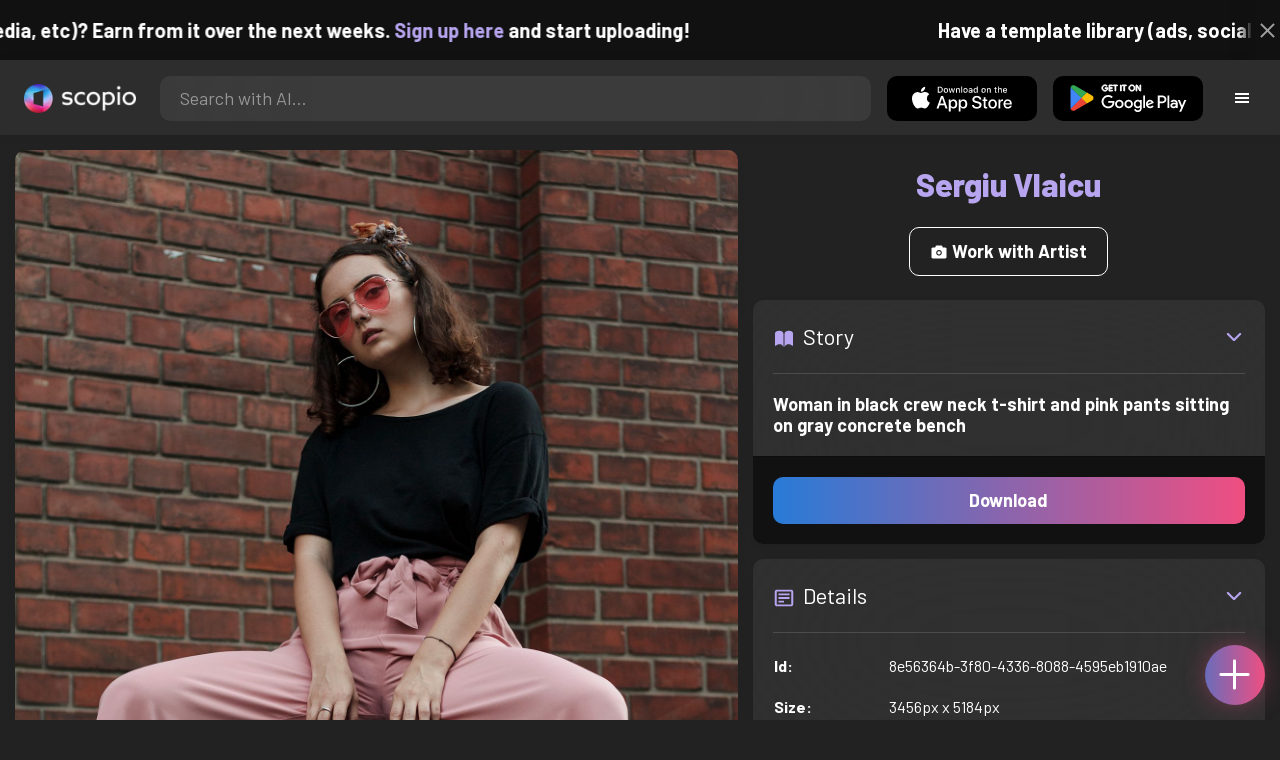

--- FILE ---
content_type: application/javascript; charset=utf-8
request_url: https://artist.scop.io/_next/static/chunks/5954-73f4a9c6e6293451.js
body_size: 33284
content:
"use strict";(self.webpackChunk_N_E=self.webpackChunk_N_E||[]).push([[5954],{48711:function(e,t,r){r.d(t,{Z:function(){return H}});var n=function(){function e(e){var t=this;this._insertTag=function(e){var r;r=0===t.tags.length?t.insertionPoint?t.insertionPoint.nextSibling:t.prepend?t.container.firstChild:t.before:t.tags[t.tags.length-1].nextSibling,t.container.insertBefore(e,r),t.tags.push(e)},this.isSpeedy=void 0===e.speedy||e.speedy,this.tags=[],this.ctr=0,this.nonce=e.nonce,this.key=e.key,this.container=e.container,this.prepend=e.prepend,this.insertionPoint=e.insertionPoint,this.before=null}var t=e.prototype;return t.hydrate=function(e){e.forEach(this._insertTag)},t.insert=function(e){if(this.ctr%(this.isSpeedy?65e3:1)==0){var t;this._insertTag(((t=document.createElement("style")).setAttribute("data-emotion",this.key),void 0!==this.nonce&&t.setAttribute("nonce",this.nonce),t.appendChild(document.createTextNode("")),t.setAttribute("data-s",""),t))}var r=this.tags[this.tags.length-1];if(this.isSpeedy){var n=function(e){if(e.sheet)return e.sheet;for(var t=0;t<document.styleSheets.length;t++)if(document.styleSheets[t].ownerNode===e)return document.styleSheets[t]}(r);try{n.insertRule(e,n.cssRules.length)}catch(o){}}else r.appendChild(document.createTextNode(e));this.ctr++},t.flush=function(){this.tags.forEach(function(e){var t;return null==(t=e.parentNode)?void 0:t.removeChild(e)}),this.tags=[],this.ctr=0},e}(),o=Math.abs,a=String.fromCharCode,i=Object.assign;function l(e,t,r){return e.replace(t,r)}function s(e,t){return e.indexOf(t)}function c(e,t){return 0|e.charCodeAt(t)}function u(e,t,r){return e.slice(t,r)}function p(e){return e.length}function f(e,t){return t.push(e),e}var d=1,m=1,h=0,g=0,y=0,b="";function v(e,t,r,n,o,a,i){return{value:e,root:t,parent:r,type:n,props:o,children:a,line:d,column:m,length:i,return:""}}function k(e,t){return i(v("",null,null,"",null,null,0),e,{length:-e.length},t)}function x(){return y=g<h?c(b,g++):0,m++,10===y&&(m=1,d++),y}function w(){return c(b,g)}function S(e){switch(e){case 0:case 9:case 10:case 13:case 32:return 5;case 33:case 43:case 44:case 47:case 62:case 64:case 126:case 59:case 123:case 125:return 4;case 58:return 3;case 34:case 39:case 40:case 91:return 2;case 41:case 93:return 1}return 0}function C(e){return d=m=1,h=p(b=e),g=0,[]}function $(e){var t,r;return(t=g-1,r=function e(t){for(;x();)switch(y){case t:return g;case 34:case 39:34!==t&&39!==t&&e(y);break;case 40:41===t&&e(t);break;case 92:x()}return g}(91===e?e+2:40===e?e+1:e),u(b,t,r)).trim()}var A="-ms-",P="-moz-",T="-webkit-",O="comm",E="rule",Z="decl",R="@keyframes";function B(e,t){for(var r="",n=e.length,o=0;o<n;o++)r+=t(e[o],o,e,t)||"";return r}function _(e,t,r,n){switch(e.type){case"@layer":if(e.children.length)break;case"@import":case Z:return e.return=e.return||e.value;case O:return"";case R:return e.return=e.value+"{"+B(e.children,n)+"}";case E:e.value=e.props.join(",")}return p(r=B(e.children,n))?e.return=e.value+"{"+r+"}":""}function j(e,t,r,n,a,i,s,c,p,f,d){for(var m=a-1,h=0===a?i:[""],g=h.length,y=0,b=0,k=0;y<n;++y)for(var x=0,w=u(e,m+1,m=o(b=s[y])),S=e;x<g;++x)(S=(b>0?h[x]+" "+w:l(w,/&\f/g,h[x])).trim())&&(p[k++]=S);return v(e,t,r,0===a?E:c,p,f,d)}function I(e,t,r,n){return v(e,t,r,Z,u(e,0,n),u(e,n+1,-1),n)}var M=function(e,t,r){for(var n=0,o=0;n=o,o=w(),38===n&&12===o&&(t[r]=1),!S(o);)x();return u(b,e,g)},N=function(e,t){var r=-1,n=44;do switch(S(n)){case 0:38===n&&12===w()&&(t[r]=1),e[r]+=M(g-1,t,r);break;case 2:e[r]+=$(n);break;case 4:if(44===n){e[++r]=58===w()?"&\f":"",t[r]=e[r].length;break}default:e[r]+=a(n)}while(n=x());return e},L=function(e,t){var r;return r=N(C(e),t),b="",r},F=new WeakMap,W=function(e){if("rule"===e.type&&e.parent&&!(e.length<1)){for(var t=e.value,r=e.parent,n=e.column===r.column&&e.line===r.line;"rule"!==r.type;)if(!(r=r.parent))return;if((1!==e.props.length||58===t.charCodeAt(0)||F.get(r))&&!n){F.set(e,!0);for(var o=[],a=L(t,o),i=r.props,l=0,s=0;l<a.length;l++)for(var c=0;c<i.length;c++,s++)e.props[s]=o[l]?a[l].replace(/&\f/g,i[c]):i[c]+" "+a[l]}}},z=function(e){if("decl"===e.type){var t=e.value;108===t.charCodeAt(0)&&98===t.charCodeAt(2)&&(e.return="",e.value="")}},D=[function(e,t,r,n){if(e.length>-1&&!e.return)switch(e.type){case Z:e.return=function e(t,r){switch(45^c(t,0)?(((r<<2^c(t,0))<<2^c(t,1))<<2^c(t,2))<<2^c(t,3):0){case 5103:return T+"print-"+t+t;case 5737:case 4201:case 3177:case 3433:case 1641:case 4457:case 2921:case 5572:case 6356:case 5844:case 3191:case 6645:case 3005:case 6391:case 5879:case 5623:case 6135:case 4599:case 4855:case 4215:case 6389:case 5109:case 5365:case 5621:case 3829:return T+t+t;case 5349:case 4246:case 4810:case 6968:case 2756:return T+t+P+t+A+t+t;case 6828:case 4268:return T+t+A+t+t;case 6165:return T+t+A+"flex-"+t+t;case 5187:return T+t+l(t,/(\w+).+(:[^]+)/,T+"box-$1$2"+A+"flex-$1$2")+t;case 5443:return T+t+A+"flex-item-"+l(t,/flex-|-self/,"")+t;case 4675:return T+t+A+"flex-line-pack"+l(t,/align-content|flex-|-self/,"")+t;case 5548:return T+t+A+l(t,"shrink","negative")+t;case 5292:return T+t+A+l(t,"basis","preferred-size")+t;case 6060:return T+"box-"+l(t,"-grow","")+T+t+A+l(t,"grow","positive")+t;case 4554:return T+l(t,/([^-])(transform)/g,"$1"+T+"$2")+t;case 6187:return l(l(l(t,/(zoom-|grab)/,T+"$1"),/(image-set)/,T+"$1"),t,"")+t;case 5495:case 3959:return l(t,/(image-set\([^]*)/,T+"$1$`$1");case 4968:return l(l(t,/(.+:)(flex-)?(.*)/,T+"box-pack:$3"+A+"flex-pack:$3"),/s.+-b[^;]+/,"justify")+T+t+t;case 4095:case 3583:case 4068:case 2532:return l(t,/(.+)-inline(.+)/,T+"$1$2")+t;case 8116:case 7059:case 5753:case 5535:case 5445:case 5701:case 4933:case 4677:case 5533:case 5789:case 5021:case 4765:if(p(t)-1-r>6)switch(c(t,r+1)){case 109:if(45!==c(t,r+4))break;case 102:return l(t,/(.+:)(.+)-([^]+)/,"$1"+T+"$2-$3$1"+P+(108==c(t,r+3)?"$3":"$2-$3"))+t;case 115:return~s(t,"stretch")?e(l(t,"stretch","fill-available"),r)+t:t}break;case 4949:if(115!==c(t,r+1))break;case 6444:switch(c(t,p(t)-3-(~s(t,"!important")&&10))){case 107:return l(t,":",":"+T)+t;case 101:return l(t,/(.+:)([^;!]+)(;|!.+)?/,"$1"+T+(45===c(t,14)?"inline-":"")+"box$3$1"+T+"$2$3$1"+A+"$2box$3")+t}break;case 5936:switch(c(t,r+11)){case 114:return T+t+A+l(t,/[svh]\w+-[tblr]{2}/,"tb")+t;case 108:return T+t+A+l(t,/[svh]\w+-[tblr]{2}/,"tb-rl")+t;case 45:return T+t+A+l(t,/[svh]\w+-[tblr]{2}/,"lr")+t}return T+t+A+t+t}return t}(e.value,e.length);break;case R:return B([k(e,{value:l(e.value,"@","@"+T)})],n);case E:if(e.length)return e.props.map(function(t){var r;switch(r=t,(r=/(::plac\w+|:read-\w+)/.exec(r))?r[0]:r){case":read-only":case":read-write":return B([k(e,{props:[l(t,/:(read-\w+)/,":"+P+"$1")]})],n);case"::placeholder":return B([k(e,{props:[l(t,/:(plac\w+)/,":"+T+"input-$1")]}),k(e,{props:[l(t,/:(plac\w+)/,":"+P+"$1")]}),k(e,{props:[l(t,/:(plac\w+)/,A+"input-$1")]})],n)}return""}).join("")}}],H=function(e){var t,r,o,i,h,k=e.key;if("css"===k){var A=document.querySelectorAll("style[data-emotion]:not([data-s])");Array.prototype.forEach.call(A,function(e){-1!==e.getAttribute("data-emotion").indexOf(" ")&&(document.head.appendChild(e),e.setAttribute("data-s",""))})}var P=e.stylisPlugins||D,T={},E=[];i=e.container||document.head,Array.prototype.forEach.call(document.querySelectorAll('style[data-emotion^="'+k+' "]'),function(e){for(var t=e.getAttribute("data-emotion").split(" "),r=1;r<t.length;r++)T[t[r]]=!0;E.push(e)});var Z=(r=(t=[W,z].concat(P,[_,(o=function(e){h.insert(e)},function(e){!e.root&&(e=e.return)&&o(e)})])).length,function(e,n,o,a){for(var i="",l=0;l<r;l++)i+=t[l](e,n,o,a)||"";return i}),R=function(e){var t,r;return B((r=function e(t,r,n,o,i,h,k,C,A){for(var P,T=0,E=0,Z=k,R=0,B=0,_=0,M=1,N=1,L=1,F=0,W="",z=i,D=h,H=o,G=W;N;)switch(_=F,F=x()){case 40:if(108!=_&&58==c(G,Z-1)){-1!=s(G+=l($(F),"&","&\f"),"&\f")&&(L=-1);break}case 34:case 39:case 91:G+=$(F);break;case 9:case 10:case 13:case 32:G+=function(e){for(;y=w();)if(y<33)x();else break;return S(e)>2||S(y)>3?"":" "}(_);break;case 92:G+=function(e,t){for(var r;--t&&x()&&!(y<48)&&!(y>102)&&(!(y>57)||!(y<65))&&(!(y>70)||!(y<97)););return r=g+(t<6&&32==w()&&32==x()),u(b,e,r)}(g-1,7);continue;case 47:switch(w()){case 42:case 47:f(v(P=function(e,t){for(;x();)if(e+y===57)break;else if(e+y===84&&47===w())break;return"/*"+u(b,t,g-1)+"*"+a(47===e?e:x())}(x(),g),r,n,O,a(y),u(P,2,-2),0),A);break;default:G+="/"}break;case 123*M:C[T++]=p(G)*L;case 125*M:case 59:case 0:switch(F){case 0:case 125:N=0;case 59+E:-1==L&&(G=l(G,/\f/g,"")),B>0&&p(G)-Z&&f(B>32?I(G+";",o,n,Z-1):I(l(G," ","")+";",o,n,Z-2),A);break;case 59:G+=";";default:if(f(H=j(G,r,n,T,E,i,C,W,z=[],D=[],Z),h),123===F){if(0===E)e(G,r,H,H,z,h,Z,C,D);else switch(99===R&&110===c(G,3)?100:R){case 100:case 108:case 109:case 115:e(t,H,H,o&&f(j(t,H,H,0,0,i,C,W,i,z=[],Z),D),i,D,Z,C,o?z:D);break;default:e(G,H,H,H,[""],D,0,C,D)}}}T=E=B=0,M=L=1,W=G="",Z=k;break;case 58:Z=1+p(G),B=_;default:if(M<1){if(123==F)--M;else if(125==F&&0==M++&&125==(y=g>0?c(b,--g):0,m--,10===y&&(m=1,d--),y))continue}switch(G+=a(F),F*M){case 38:L=E>0?1:(G+="\f",-1);break;case 44:C[T++]=(p(G)-1)*L,L=1;break;case 64:45===w()&&(G+=$(x())),R=w(),E=Z=p(W=G+=function(e){for(;!S(w());)x();return u(b,e,g)}(g)),F++;break;case 45:45===_&&2==p(G)&&(M=0)}}return h}("",null,null,null,[""],t=C(t=e),0,[0],t),b="",r),Z)},M={key:k,sheet:new n({key:k,container:i,nonce:e.nonce,speedy:e.speedy,prepend:e.prepend,insertionPoint:e.insertionPoint}),nonce:e.nonce,inserted:T,registered:{},insert:function(e,t,r,n){h=r,R(e?e+"{"+t.styles+"}":t.styles),n&&(M.inserted[t.name]=!0)}};return M.sheet.hydrate(E),M}},45042:function(e,t,r){r.d(t,{Z:function(){return n}});function n(e){var t=Object.create(null);return function(r){return void 0===t[r]&&(t[r]=e(r)),t[r]}}},87685:function(e,t,r){r.d(t,{E:function(){return h},T:function(){return u},c:function(){return d},h:function(){return p},w:function(){return c}});var n=r(67294),o=r(48711),a=r(70444),i=r(2303),l=r(27278),s=n.createContext("undefined"!=typeof HTMLElement?(0,o.Z)({key:"css"}):null);s.Provider;var c=function(e){return(0,n.forwardRef)(function(t,r){return e(t,(0,n.useContext)(s),r)})},u=n.createContext({}),p={}.hasOwnProperty,f="__EMOTION_TYPE_PLEASE_DO_NOT_USE__",d=function(e,t){var r={};for(var n in t)p.call(t,n)&&(r[n]=t[n]);return r[f]=e,r},m=function(e){var t=e.cache,r=e.serialized,n=e.isStringTag;return(0,a.hC)(t,r,n),(0,l.L)(function(){return(0,a.My)(t,r,n)}),null},h=c(function(e,t,r){var o=e.css;"string"==typeof o&&void 0!==t.registered[o]&&(o=t.registered[o]);var l=e[f],s=[o],c="";"string"==typeof e.className?c=(0,a.fp)(t.registered,s,e.className):null!=e.className&&(c=e.className+" ");var d=(0,i.O)(s,void 0,n.useContext(u));c+=t.key+"-"+d.name;var h={};for(var g in e)p.call(e,g)&&"css"!==g&&g!==f&&(h[g]=e[g]);return h.className=c,r&&(h.ref=r),n.createElement(n.Fragment,null,n.createElement(m,{cache:t,serialized:d,isStringTag:"string"==typeof l}),n.createElement(l,h))})},2303:function(e,t,r){r.d(t,{O:function(){return m}});var n,o={animationIterationCount:1,aspectRatio:1,borderImageOutset:1,borderImageSlice:1,borderImageWidth:1,boxFlex:1,boxFlexGroup:1,boxOrdinalGroup:1,columnCount:1,columns:1,flex:1,flexGrow:1,flexPositive:1,flexShrink:1,flexNegative:1,flexOrder:1,gridRow:1,gridRowEnd:1,gridRowSpan:1,gridRowStart:1,gridColumn:1,gridColumnEnd:1,gridColumnSpan:1,gridColumnStart:1,msGridRow:1,msGridRowSpan:1,msGridColumn:1,msGridColumnSpan:1,fontWeight:1,lineHeight:1,opacity:1,order:1,orphans:1,scale:1,tabSize:1,widows:1,zIndex:1,zoom:1,WebkitLineClamp:1,fillOpacity:1,floodOpacity:1,stopOpacity:1,strokeDasharray:1,strokeDashoffset:1,strokeMiterlimit:1,strokeOpacity:1,strokeWidth:1},a=r(45042),i=/[A-Z]|^ms/g,l=/_EMO_([^_]+?)_([^]*?)_EMO_/g,s=function(e){return 45===e.charCodeAt(1)},c=function(e){return null!=e&&"boolean"!=typeof e},u=(0,a.Z)(function(e){return s(e)?e:e.replace(i,"-$&").toLowerCase()}),p=function(e,t){switch(e){case"animation":case"animationName":if("string"==typeof t)return t.replace(l,function(e,t,r){return n={name:t,styles:r,next:n},t})}return 1===o[e]||s(e)||"number"!=typeof t||0===t?t:t+"px"};function f(e,t,r){if(null==r)return"";if(void 0!==r.__emotion_styles)return r;switch(typeof r){case"boolean":return"";case"object":if(1===r.anim)return n={name:r.name,styles:r.styles,next:n},r.name;if(void 0!==r.styles){var o=r.next;if(void 0!==o)for(;void 0!==o;)n={name:o.name,styles:o.styles,next:n},o=o.next;return r.styles+";"}return function(e,t,r){var n="";if(Array.isArray(r))for(var o=0;o<r.length;o++)n+=f(e,t,r[o])+";";else for(var a in r){var i=r[a];if("object"!=typeof i)null!=t&&void 0!==t[i]?n+=a+"{"+t[i]+"}":c(i)&&(n+=u(a)+":"+p(a,i)+";");else if(Array.isArray(i)&&"string"==typeof i[0]&&(null==t||void 0===t[i[0]]))for(var l=0;l<i.length;l++)c(i[l])&&(n+=u(a)+":"+p(a,i[l])+";");else{var s=f(e,t,i);switch(a){case"animation":case"animationName":n+=u(a)+":"+s+";";break;default:n+=a+"{"+s+"}"}}}return n}(e,t,r);case"function":if(void 0!==e){var a=n,i=r(e);return n=a,f(e,t,i)}}if(null==t)return r;var l=t[r];return void 0!==l?l:r}var d=/label:\s*([^\s;{]+)\s*(;|$)/g;function m(e,t,r){if(1===e.length&&"object"==typeof e[0]&&null!==e[0]&&void 0!==e[0].styles)return e[0];var o,a=!0,i="";n=void 0;var l=e[0];null==l||void 0===l.raw?(a=!1,i+=f(r,t,l)):i+=l[0];for(var s=1;s<e.length;s++)i+=f(r,t,e[s]),a&&(i+=l[s]);d.lastIndex=0;for(var c="";null!==(o=d.exec(i));)c+="-"+o[1];return{name:function(e){for(var t,r=0,n=0,o=e.length;o>=4;++n,o-=4)t=(65535&(t=255&e.charCodeAt(n)|(255&e.charCodeAt(++n))<<8|(255&e.charCodeAt(++n))<<16|(255&e.charCodeAt(++n))<<24))*1540483477+((t>>>16)*59797<<16),t^=t>>>24,r=(65535&t)*1540483477+((t>>>16)*59797<<16)^(65535&r)*1540483477+((r>>>16)*59797<<16);switch(o){case 3:r^=(255&e.charCodeAt(n+2))<<16;case 2:r^=(255&e.charCodeAt(n+1))<<8;case 1:r^=255&e.charCodeAt(n),r=(65535&r)*1540483477+((r>>>16)*59797<<16)}return r^=r>>>13,(((r=(65535&r)*1540483477+((r>>>16)*59797<<16))^r>>>15)>>>0).toString(36)}(i)+c,styles:i,next:n}}},27278:function(e,t,r){r.d(t,{L:function(){return i}});var n,o=r(67294),a=!!(n||(n=r.t(o,2))).useInsertionEffect&&(n||(n=r.t(o,2))).useInsertionEffect,i=a||function(e){return e()};a||o.useLayoutEffect},70444:function(e,t,r){function n(e,t,r){var n="";return r.split(" ").forEach(function(r){void 0!==e[r]?t.push(e[r]+";"):r&&(n+=r+" ")}),n}r.d(t,{My:function(){return a},fp:function(){return n},hC:function(){return o}});var o=function(e,t,r){var n=e.key+"-"+t.name;!1===r&&void 0===e.registered[n]&&(e.registered[n]=t.styles)},a=function(e,t,r){o(e,t,r);var n=e.key+"-"+t.name;if(void 0===e.inserted[t.name]){var a=t;do e.insert(t===a?"."+n:"",a,e.sheet,!0),a=a.next;while(void 0!==a)}}},48055:function(e,t){Symbol.for("react.transitional.element"),Symbol.for("react.portal");/**
 * @license React
 * react-is.production.js
 *
 * Copyright (c) Meta Platforms, Inc. and affiliates.
 *
 * This source code is licensed under the MIT license found in the
 * LICENSE file in the root directory of this source tree.
 */var r=Symbol.for("react.fragment"),n=Symbol.for("react.strict_mode"),o=Symbol.for("react.profiler"),a=Symbol.for("react.consumer"),i=Symbol.for("react.context"),l=Symbol.for("react.forward_ref"),s=Symbol.for("react.suspense"),c=Symbol.for("react.suspense_list"),u=Symbol.for("react.memo"),p=Symbol.for("react.lazy"),f=(Symbol.for("react.view_transition"),Symbol.for("react.client.reference"));t.iY=function(e){return"string"==typeof e||"function"==typeof e||e===r||e===o||e===n||e===s||e===c||"object"==typeof e&&null!==e&&(e.$$typeof===p||e.$$typeof===u||e.$$typeof===i||e.$$typeof===a||e.$$typeof===l||e.$$typeof===f||void 0!==e.getModuleId)}},2337:function(e,t,r){r.d(t,{G:function(){return p},Z:function(){return f}});var n=r(67294);function o(){return(o=Object.assign||function(e){for(var t=1;t<arguments.length;t++){var r=arguments[t];for(var n in r)Object.prototype.hasOwnProperty.call(r,n)&&(e[n]=r[n])}return e}).apply(this,arguments)}function a(e,t){return(a=Object.setPrototypeOf||function(e,t){return e.__proto__=t,e})(e,t)}var i=function(e){function t(){return e.apply(this,arguments)||this}(r=t).prototype=Object.create(e.prototype),r.prototype.constructor=r,a(r,e);var r,i=t.prototype;return i.getColumns=function(){var e=this.props,t=e.children,r=e.columnsCount,o=Array.from({length:r},function(){return[]});return n.Children.forEach(t,function(e,t){e&&n.isValidElement(e)&&o[t%r].push(e)}),o},i.renderColumns=function(){var e=this.props.gutter;return this.getColumns().map(function(t,r){return n.createElement("div",{key:r,style:{display:"flex",flexDirection:"column",justifyContent:"flex-start",alignContent:"stretch",flex:1,width:0,gap:e}},t.map(function(e){return e}))})},i.render=function(){var e=this.props,t=e.gutter,r=e.className,a=e.style;return n.createElement("div",{style:o({display:"flex",flexDirection:"row",justifyContent:"center",alignContent:"stretch",boxSizing:"border-box",width:"100%",gap:t},a),className:r},this.renderColumns())},t}(n.Component);i.propTypes={},i.defaultProps={columnsCount:3,gutter:"0",className:null,style:{}};var l="undefined"!=typeof window?n.useLayoutEffect:n.useEffect,s=function(){var e=(0,n.useState)(!1),t=e[0],r=e[1];return l(function(){r(!0)},[]),t},c=function(){var e=s(),t=(0,n.useState)(0),r=t[0],o=t[1],a=(0,n.useCallback)(function(){e&&o(window.innerWidth)},[e]);return l(function(){if(e)return window.addEventListener("resize",a),a(),function(){return window.removeEventListener("resize",a)}},[e,a]),r},u=function(e){var t=e.columnsCountBreakPoints,r=void 0===t?{350:1,750:2,900:3}:t,o=e.children,a=e.className,i=e.style,l=c(),s=(0,n.useMemo)(function(){var e=Object.keys(r).sort(function(e,t){return e-t}),t=e.length>0?r[e[0]]:1;return e.forEach(function(e){e<l&&(t=r[e])}),t},[l,r]);return n.createElement("div",{className:void 0===a?null:a,style:void 0===i?null:i},n.Children.map(o,function(e,t){return n.cloneElement(e,{key:t,columnsCount:s})}))};u.propTypes={};var p=u,f=i},24563:function(e,t,r){r.d(t,{i:function(){return l}});var n=r(67294),o=r(90512);function a(e,t,r=!1){let n={...t};for(let i in e)if(Object.prototype.hasOwnProperty.call(e,i)){let l=i;if("components"===l||"slots"===l)n[l]={...e[l],...n[l]};else if("componentsProps"===l||"slotProps"===l){let s=e[l],c=t[l];if(c){if(s){for(let u in n[l]={...c},s)if(Object.prototype.hasOwnProperty.call(s,u)){let p=u;n[l][p]=a(s[p],c[p],r)}}else n[l]=c}else n[l]=s||{}}else"className"===l&&r&&t.className?n.className=(0,o.Z)(e?.className,t?.className):"style"===l&&r&&t.style?n.style={...e?.style,...t?.style}:void 0===n[l]&&(n[l]=e[l])}return n}r(85893);let i=n.createContext(void 0);function l(e){return function({props:e,name:t}){let r=n.useContext(i);return function(e){let{theme:t,name:r,props:n}=e;if(!t||!t.components||!t.components[r])return n;let o=t.components[r];return o.defaultProps?a(o.defaultProps,n,t.components.mergeClassNameAndStyle):o.styleOverrides||o.variants?n:a(o,n,t.components.mergeClassNameAndStyle)}({props:e,name:t,theme:{components:r}})}(e)}},6919:function(e,t,r){r.d(t,{Z:function(){return ex}});var n=r(67294),o=r.t(n,2),a=r(90512);let i={},l=[];class s{static create(){return new s}currentId=null;start(e,t){this.clear(),this.currentId=setTimeout(()=>{this.currentId=null,t()},e)}clear=()=>{null!==this.currentId&&(clearTimeout(this.currentId),this.currentId=null)};disposeEffect=()=>this.clear}function c(){var e;let t=function(e,t){let r=n.useRef(i);return r.current===i&&(r.current=e(void 0)),r}(s.create).current;return e=t.disposeEffect,n.useEffect(e,l),t}var u=r(49348),p=r(85893);let f=n.createContext(),d=()=>{let e=n.useContext(f);return e??!1};function m(e){try{return e.matches(":focus-visible")}catch(t){}return!1}function h(e){return parseInt(n.version,10)>=19?e?.props?.ref||null:e?.ref||null}var g=r(77916),y=r(82274),b=r(87685),v=function(e=null){let t=n.useContext(b.T);return t&&0!==Object.keys(t).length?t:e};let k=(0,y.Z)();var x=r(34184),w=r(9049);function S(){let e=function(e=k){return v(e)}(x.Z);return e[w.Z]||e}var C=r(99146),$=r(24563),A=r(67584),P=r(84527);let T=e=>e.scrollTop;function O(e,t){let{timeout:r,easing:n,style:o={}}=e;return{duration:o.transitionDuration??("number"==typeof r?r:r[t.mode]||0),easing:o.transitionTimingFunction??("object"==typeof n?n[t.mode]:n),delay:o.transitionDelay}}function E(...e){let t=n.useRef(void 0),r=n.useCallback(t=>{let r=e.map(e=>{if(null==e)return null;if("function"==typeof e){let r=e(t);return"function"==typeof r?r:()=>{e(null)}}return e.current=t,()=>{e.current=null}});return()=>{r.forEach(e=>e?.())}},e);return n.useMemo(()=>e.every(e=>null==e)?null:e=>{t.current&&(t.current(),t.current=void 0),null!=e&&(t.current=r(e))},e)}function Z(e){return`scale(${e}, ${e**2})`}let R={entering:{opacity:1,transform:Z(1)},entered:{opacity:1,transform:"none"}},B="undefined"!=typeof navigator&&/^((?!chrome|android).)*(safari|mobile)/i.test(navigator.userAgent)&&/(os |version\/)15(.|_)4/i.test(navigator.userAgent),_=n.forwardRef(function(e,t){let{addEndListener:r,appear:o=!0,children:a,easing:i,in:l,onEnter:s,onEntered:u,onEntering:f,onExit:d,onExited:m,onExiting:g,style:y,timeout:b="auto",TransitionComponent:v=P.ZP,...k}=e,x=c(),w=n.useRef(),C=S(),$=n.useRef(null),A=E($,h(a),t),_=e=>t=>{if(e){let r=$.current;void 0===t?e(r):e(r,t)}},j=_(f),I=_((e,t)=>{let r;T(e);let{duration:n,delay:o,easing:a}=O({style:y,timeout:b,easing:i},{mode:"enter"});"auto"===b?(r=C.transitions.getAutoHeightDuration(e.clientHeight),w.current=r):r=n,e.style.transition=[C.transitions.create("opacity",{duration:r,delay:o}),C.transitions.create("transform",{duration:B?r:.666*r,delay:o,easing:a})].join(","),s&&s(e,t)}),M=_(u),N=_(g),L=_(e=>{let t;let{duration:r,delay:n,easing:o}=O({style:y,timeout:b,easing:i},{mode:"exit"});"auto"===b?(t=C.transitions.getAutoHeightDuration(e.clientHeight),w.current=t):t=r,e.style.transition=[C.transitions.create("opacity",{duration:t,delay:n}),C.transitions.create("transform",{duration:B?t:.666*t,delay:B?n:n||.333*t,easing:o})].join(","),e.style.opacity=0,e.style.transform=Z(.75),d&&d(e)}),F=_(m),W=e=>{"auto"===b&&x.start(w.current||0,e),r&&r($.current,e)};return(0,p.jsx)(v,{appear:o,in:l,nodeRef:$,onEnter:I,onEntered:M,onEntering:j,onExit:L,onExited:F,onExiting:N,addEndListener:W,timeout:"auto"===b?null:b,...k,children:(e,{ownerState:t,...r})=>n.cloneElement(a,{style:{opacity:0,transform:Z(.75),visibility:"exited"!==e||l?void 0:"hidden",...R[e],...y,...a.props.style},ref:A,...r})})});function j(e){return e&&e.ownerDocument||document}_&&(_.muiSupportAuto=!0);let I="undefined"!=typeof window?n.useLayoutEffect:n.useEffect;var M=r(95551),N=function(e,t,r){return void 0===e||"string"==typeof e?t:{...t,ownerState:{...t.ownerState,...r}}},L=function(e,t=[]){if(void 0===e)return{};let r={};return Object.keys(e).filter(r=>r.match(/^on[A-Z]/)&&"function"==typeof e[r]&&!t.includes(r)).forEach(t=>{r[t]=e[t]}),r},F=function(e){if(void 0===e)return{};let t={};return Object.keys(e).filter(t=>!(t.match(/^on[A-Z]/)&&"function"==typeof e[t])).forEach(r=>{t[r]=e[r]}),t},W=function(e){let{getSlotProps:t,additionalProps:r,externalSlotProps:n,externalForwardedProps:o,className:i}=e;if(!t){let l=(0,a.Z)(r?.className,i,o?.className,n?.className),s={...r?.style,...o?.style,...n?.style},c={...r,...o,...n};return l.length>0&&(c.className=l),Object.keys(s).length>0&&(c.style=s),{props:c,internalRef:void 0}}let u=L({...o,...n}),p=F(n),f=F(o),d=t(u),m=(0,a.Z)(d?.className,r?.className,i,o?.className,n?.className),h={...d?.style,...r?.style,...o?.style,...n?.style},g={...d,...r,...f,...p};return m.length>0&&(g.className=m),Object.keys(h).length>0&&(g.style=h),{props:g,internalRef:d.ref}},z=function(e,t,r){return"function"==typeof e?e(t,r):e},D=function(e){let{elementType:t,externalSlotProps:r,ownerState:n,skipResolvingSlotProps:o=!1,...a}=e,i=o?{}:z(r,n),{props:l,internalRef:s}=W({...a,externalSlotProps:i}),c=E(s,i?.ref,e.additionalProps?.ref),u=N(t,{...l,ref:c},n);return u},H=r(73935);function G(e,t){"function"==typeof e?e(t):e&&(e.current=t)}let K=n.forwardRef(function(e,t){let{children:r,container:o,disablePortal:a=!1}=e,[i,l]=n.useState(null),s=E(n.isValidElement(r)?h(r):null,t);return(I(()=>{!a&&l(("function"==typeof o?o():o)||document.body)},[o,a]),I(()=>{if(i&&!a)return G(t,i),()=>{G(t,null)}},[t,i,a]),a)?n.isValidElement(r)?n.cloneElement(r,{ref:s}):r:i?H.createPortal(r,i):i});var V=r(57480),U=r(58633);function q(e){return(0,U.ZP)("MuiPopper",e)}function X(e){return"function"==typeof e?e():e}(0,V.Z)("MuiPopper",["root"]);let Y=e=>{let{classes:t}=e;return(0,u.Z)({root:["root"]},q,t)},J={},Q=n.forwardRef(function(e,t){let{anchorEl:r,children:o,direction:a,disablePortal:i,modifiers:l,open:s,placement:c,popperOptions:u,popperRef:f,slotProps:d={},slots:m={},TransitionProps:h,ownerState:g,...y}=e,b=n.useRef(null),v=E(b,t),k=n.useRef(null),x=E(k,f),w=n.useRef(x);I(()=>{w.current=x},[x]),n.useImperativeHandle(f,()=>k.current,[]);let S=function(e,t){if("ltr"===t)return e;switch(e){case"bottom-end":return"bottom-start";case"bottom-start":return"bottom-end";case"top-end":return"top-start";case"top-start":return"top-end";default:return e}}(c,a),[C,$]=n.useState(S),[A,P]=n.useState(X(r));n.useEffect(()=>{k.current&&k.current.forceUpdate()}),n.useEffect(()=>{r&&P(X(r))},[r]),I(()=>{if(!A||!s)return;let e=e=>{$(e.placement)},t=[{name:"preventOverflow",options:{altBoundary:i}},{name:"flip",options:{altBoundary:i}},{name:"onUpdate",enabled:!0,phase:"afterWrite",fn:({state:t})=>{e(t)}}];null!=l&&(t=t.concat(l)),u&&null!=u.modifiers&&(t=t.concat(u.modifiers));let r=(0,M.fi)(A,b.current,{placement:S,...u,modifiers:t});return w.current(r),()=>{r.destroy(),w.current(null)}},[A,i,l,s,u,S]);let T={placement:C};null!==h&&(T.TransitionProps=h);let O=Y(e),Z=m.root??"div",R=D({elementType:Z,externalSlotProps:d.root,externalForwardedProps:y,additionalProps:{role:"tooltip",ref:v},ownerState:e,className:O.root});return(0,p.jsx)(Z,{...R,children:"function"==typeof o?o(T):o})}),ee=n.forwardRef(function(e,t){let r;let{anchorEl:o,children:a,container:i,direction:l="ltr",disablePortal:s=!1,keepMounted:c=!1,modifiers:u,open:f,placement:d="bottom",popperOptions:m=J,popperRef:h,style:g,transition:y=!1,slotProps:b={},slots:v={},...k}=e,[x,w]=n.useState(!0),S=()=>{w(!1)},C=()=>{w(!0)};if(!c&&!f&&(!y||x))return null;if(i)r=i;else if(o){let $=X(o);r=$&&void 0!==$.nodeType?j($).body:j(null).body}return(0,p.jsx)(K,{disablePortal:s,container:r,children:(0,p.jsx)(Q,{anchorEl:o,direction:l,disablePortal:s,modifiers:u,ref:t,open:y?!x:f,placement:d,popperOptions:m,popperRef:h,slotProps:b,slots:v,...k,style:{position:"fixed",top:0,left:0,display:!f&&c&&(!y||x)?"none":void 0,...g},TransitionProps:y?{in:f,onEnter:S,onExited:C}:void 0,children:a})})}),et=(0,g.ZP)(ee,{name:"MuiPopper",slot:"Root"})({}),er=n.forwardRef(function(e,t){let r=d(),n=(0,$.i)({props:e,name:"MuiPopper"}),{anchorEl:o,component:a,components:i,componentsProps:l,container:s,disablePortal:c,keepMounted:u,modifiers:f,open:m,placement:h,popperOptions:g,popperRef:y,transition:b,slots:v,slotProps:k,...x}=n,w=v?.root??i?.Root,S={anchorEl:o,container:s,disablePortal:c,keepMounted:u,modifiers:f,open:m,placement:h,popperOptions:g,popperRef:y,transition:b,...x};return(0,p.jsx)(et,{as:a,direction:r?"rtl":"ltr",slots:{root:w},slotProps:k??l,...S,ref:t})});var en=function(e){let t=n.useRef(e);return I(()=>{t.current=e}),n.useRef((...e)=>(0,t.current)(...e)).current};let eo=0,ea={...o},ei=ea.useId;var el=function(e){if(void 0!==ei){let t=ei();return e??t}return function(e){let[t,r]=n.useState(e);return n.useEffect(()=>{null==t&&r(`mui-${eo+=1}`)},[t]),e||t}(e)},es=function(e){let{controlled:t,default:r,name:o,state:a="value"}=e,{current:i}=n.useRef(void 0!==t),[l,s]=n.useState(r),c=n.useCallback(e=>{i||s(e)},[]);return[i?t:l,c]};function ec(e,t){let{className:r,elementType:n,ownerState:o,externalForwardedProps:a,internalForwardedProps:i,shouldForwardComponentProp:l=!1,...s}=t,{component:c,slots:u={[e]:void 0},slotProps:p={[e]:void 0},...f}=a,d=u[e]||n,m=z(p[e],o),{props:{component:h,...g},internalRef:y}=W({className:r,...s,externalForwardedProps:"root"===e?f:void 0,externalSlotProps:m}),b=E(y,m?.ref,t.ref),v="root"===e?h||c:h,k=N(d,{..."root"===e&&!c&&!u[e]&&i,..."root"!==e&&!u[e]&&i,...g,...v&&!l&&{as:v},...v&&l&&{component:v},ref:b},o);return[d,k]}function eu(e){return(0,U.ZP)("MuiTooltip",e)}let ep=(0,V.Z)("MuiTooltip",["popper","popperInteractive","popperArrow","popperClose","tooltip","tooltipArrow","touch","tooltipPlacementLeft","tooltipPlacementRight","tooltipPlacementTop","tooltipPlacementBottom","arrow"]),ef=e=>{let{classes:t,disableInteractive:r,arrow:n,touch:o,placement:a}=e,i={popper:["popper",!r&&"popperInteractive",n&&"popperArrow"],tooltip:["tooltip",n&&"tooltipArrow",o&&"touch",`tooltipPlacement${(0,A.Z)(a.split("-")[0])}`],arrow:["arrow"]};return(0,u.Z)(i,eu,t)},ed=(0,g.ZP)(er,{name:"MuiTooltip",slot:"Popper",overridesResolver:(e,t)=>{let{ownerState:r}=e;return[t.popper,!r.disableInteractive&&t.popperInteractive,r.arrow&&t.popperArrow,!r.open&&t.popperClose]}})((0,C.Z)(({theme:e})=>({zIndex:(e.vars||e).zIndex.tooltip,pointerEvents:"none",variants:[{props:({ownerState:e})=>!e.disableInteractive,style:{pointerEvents:"auto"}},{props:({open:e})=>!e,style:{pointerEvents:"none"}},{props:({ownerState:e})=>e.arrow,style:{[`&[data-popper-placement*="bottom"] .${ep.arrow}`]:{top:0,marginTop:"-0.71em","&::before":{transformOrigin:"0 100%"}},[`&[data-popper-placement*="top"] .${ep.arrow}`]:{bottom:0,marginBottom:"-0.71em","&::before":{transformOrigin:"100% 0"}},[`&[data-popper-placement*="right"] .${ep.arrow}`]:{height:"1em",width:"0.71em","&::before":{transformOrigin:"100% 100%"}},[`&[data-popper-placement*="left"] .${ep.arrow}`]:{height:"1em",width:"0.71em","&::before":{transformOrigin:"0 0"}}}},{props:({ownerState:e})=>e.arrow&&!e.isRtl,style:{[`&[data-popper-placement*="right"] .${ep.arrow}`]:{left:0,marginLeft:"-0.71em"}}},{props:({ownerState:e})=>e.arrow&&!!e.isRtl,style:{[`&[data-popper-placement*="right"] .${ep.arrow}`]:{right:0,marginRight:"-0.71em"}}},{props:({ownerState:e})=>e.arrow&&!e.isRtl,style:{[`&[data-popper-placement*="left"] .${ep.arrow}`]:{right:0,marginRight:"-0.71em"}}},{props:({ownerState:e})=>e.arrow&&!!e.isRtl,style:{[`&[data-popper-placement*="left"] .${ep.arrow}`]:{left:0,marginLeft:"-0.71em"}}}]}))),em=(0,g.ZP)("div",{name:"MuiTooltip",slot:"Tooltip",overridesResolver:(e,t)=>{let{ownerState:r}=e;return[t.tooltip,r.touch&&t.touch,r.arrow&&t.tooltipArrow,t[`tooltipPlacement${(0,A.Z)(r.placement.split("-")[0])}`]]}})((0,C.Z)(({theme:e})=>({backgroundColor:e.vars?e.vars.palette.Tooltip.bg:e.alpha(e.palette.grey[700],.92),borderRadius:(e.vars||e).shape.borderRadius,color:(e.vars||e).palette.common.white,fontFamily:e.typography.fontFamily,padding:"4px 8px",fontSize:e.typography.pxToRem(11),maxWidth:300,margin:2,wordWrap:"break-word",fontWeight:e.typography.fontWeightMedium,[`.${ep.popper}[data-popper-placement*="left"] &`]:{transformOrigin:"right center"},[`.${ep.popper}[data-popper-placement*="right"] &`]:{transformOrigin:"left center"},[`.${ep.popper}[data-popper-placement*="top"] &`]:{transformOrigin:"center bottom",marginBottom:"14px"},[`.${ep.popper}[data-popper-placement*="bottom"] &`]:{transformOrigin:"center top",marginTop:"14px"},variants:[{props:({ownerState:e})=>e.arrow,style:{position:"relative",margin:0}},{props:({ownerState:e})=>e.touch,style:{padding:"8px 16px",fontSize:e.typography.pxToRem(14),lineHeight:`${Math.round(1e5*(16/14))/1e5}em`,fontWeight:e.typography.fontWeightRegular}},{props:({ownerState:e})=>!e.isRtl,style:{[`.${ep.popper}[data-popper-placement*="left"] &`]:{marginRight:"14px"},[`.${ep.popper}[data-popper-placement*="right"] &`]:{marginLeft:"14px"}}},{props:({ownerState:e})=>!e.isRtl&&e.touch,style:{[`.${ep.popper}[data-popper-placement*="left"] &`]:{marginRight:"24px"},[`.${ep.popper}[data-popper-placement*="right"] &`]:{marginLeft:"24px"}}},{props:({ownerState:e})=>!!e.isRtl,style:{[`.${ep.popper}[data-popper-placement*="left"] &`]:{marginLeft:"14px"},[`.${ep.popper}[data-popper-placement*="right"] &`]:{marginRight:"14px"}}},{props:({ownerState:e})=>!!e.isRtl&&e.touch,style:{[`.${ep.popper}[data-popper-placement*="left"] &`]:{marginLeft:"24px"},[`.${ep.popper}[data-popper-placement*="right"] &`]:{marginRight:"24px"}}},{props:({ownerState:e})=>e.touch,style:{[`.${ep.popper}[data-popper-placement*="top"] &`]:{marginBottom:"24px"}}},{props:({ownerState:e})=>e.touch,style:{[`.${ep.popper}[data-popper-placement*="bottom"] &`]:{marginTop:"24px"}}}]}))),eh=(0,g.ZP)("span",{name:"MuiTooltip",slot:"Arrow"})((0,C.Z)(({theme:e})=>({overflow:"hidden",position:"absolute",width:"1em",height:"0.71em",boxSizing:"border-box",color:e.vars?e.vars.palette.Tooltip.bg:e.alpha(e.palette.grey[700],.9),"&::before":{content:'""',margin:"auto",display:"block",width:"100%",height:"100%",backgroundColor:"currentColor",transform:"rotate(45deg)"}}))),eg=!1,ey=new s,eb={x:0,y:0};function ev(e,t){return(r,...n)=>{t&&t(r,...n),e(r,...n)}}let ek=n.forwardRef(function(e,t){let r=(0,$.i)({props:e,name:"MuiTooltip"}),{arrow:o=!1,children:i,classes:l,components:s={},componentsProps:u={},describeChild:f=!1,disableFocusListener:g=!1,disableHoverListener:y=!1,disableInteractive:b=!1,disableTouchListener:v=!1,enterDelay:k=100,enterNextDelay:x=0,enterTouchDelay:w=700,followCursor:C=!1,id:A,leaveDelay:P=0,leaveTouchDelay:T=1500,onClose:O,onOpen:Z,open:R,placement:B="bottom",PopperComponent:j,PopperProps:I={},slotProps:M={},slots:N={},title:L,TransitionComponent:F,TransitionProps:W,...z}=r,D=n.isValidElement(i)?i:(0,p.jsx)("span",{children:i}),H=S(),G=d(),[K,V]=n.useState(),[U,q]=n.useState(null),X=n.useRef(!1),Y=b||C,J=c(),Q=c(),ee=c(),et=c(),[eo,ea]=es({controlled:R,default:!1,name:"Tooltip",state:"open"}),ei=eo,eu=el(A),ep=n.useRef(),ek=en(()=>{void 0!==ep.current&&(document.body.style.WebkitUserSelect=ep.current,ep.current=void 0),et.clear()});n.useEffect(()=>ek,[ek]);let ex=e=>{ey.clear(),eg=!0,ea(!0),Z&&!ei&&Z(e)},ew=en(e=>{ey.start(800+P,()=>{eg=!1}),ea(!1),O&&ei&&O(e),J.start(H.transitions.duration.shortest,()=>{X.current=!1})}),eS=e=>{X.current&&"touchstart"!==e.type||(K&&K.removeAttribute("title"),Q.clear(),ee.clear(),k||eg&&x?Q.start(eg?x:k,()=>{ex(e)}):ex(e))},eC=e=>{Q.clear(),ee.start(P,()=>{ew(e)})},[,e$]=n.useState(!1),eA=e=>{m(e.target)||(e$(!1),eC(e))},eP=e=>{K||V(e.currentTarget),m(e.target)&&(e$(!0),eS(e))},eT=e=>{X.current=!0;let t=D.props;t.onTouchStart&&t.onTouchStart(e)},eO=e=>{eT(e),ee.clear(),J.clear(),ek(),ep.current=document.body.style.WebkitUserSelect,document.body.style.WebkitUserSelect="none",et.start(w,()=>{document.body.style.WebkitUserSelect=ep.current,eS(e)})},eE=e=>{D.props.onTouchEnd&&D.props.onTouchEnd(e),ek(),ee.start(T,()=>{ew(e)})};n.useEffect(()=>{if(ei)return document.addEventListener("keydown",e),()=>{document.removeEventListener("keydown",e)};function e(e){"Escape"===e.key&&ew(e)}},[ew,ei]);let eZ=E(h(D),V,t);L||0===L||(ei=!1);let eR=n.useRef(),eB=e=>{let t=D.props;t.onMouseMove&&t.onMouseMove(e),eb={x:e.clientX,y:e.clientY},eR.current&&eR.current.update()},e_={},ej="string"==typeof L;f?(e_.title=ei||!ej||y?null:L,e_["aria-describedby"]=ei?eu:null):(e_["aria-label"]=ej?L:null,e_["aria-labelledby"]=ei&&!ej?eu:null);let eI={...e_,...z,...D.props,className:(0,a.Z)(z.className,D.props.className),onTouchStart:eT,ref:eZ,...C?{onMouseMove:eB}:{}},eM={};v||(eI.onTouchStart=eO,eI.onTouchEnd=eE),y||(eI.onMouseOver=ev(eS,eI.onMouseOver),eI.onMouseLeave=ev(eC,eI.onMouseLeave),Y||(eM.onMouseOver=eS,eM.onMouseLeave=eC)),g||(eI.onFocus=ev(eP,eI.onFocus),eI.onBlur=ev(eA,eI.onBlur),Y||(eM.onFocus=eP,eM.onBlur=eA));let eN={...r,isRtl:G,arrow:o,disableInteractive:Y,placement:B,PopperComponentProp:j,touch:X.current},eL="function"==typeof M.popper?M.popper(eN):M.popper,eF=n.useMemo(()=>{let e=[{name:"arrow",enabled:Boolean(U),options:{element:U,padding:4}}];return I.popperOptions?.modifiers&&(e=e.concat(I.popperOptions.modifiers)),eL?.popperOptions?.modifiers&&(e=e.concat(eL.popperOptions.modifiers)),{...I.popperOptions,...eL?.popperOptions,modifiers:e}},[U,I.popperOptions,eL?.popperOptions]),eW=ef(eN),ez="function"==typeof M.transition?M.transition(eN):M.transition,eD={slots:{popper:s.Popper,transition:s.Transition??F,tooltip:s.Tooltip,arrow:s.Arrow,...N},slotProps:{arrow:M.arrow??u.arrow,popper:{...I,...eL??u.popper},tooltip:M.tooltip??u.tooltip,transition:{...W,...ez??u.transition}}},[eH,eG]=ec("popper",{elementType:ed,externalForwardedProps:eD,ownerState:eN,className:(0,a.Z)(eW.popper,I?.className)}),[eK,eV]=ec("transition",{elementType:_,externalForwardedProps:eD,ownerState:eN}),[eU,eq]=ec("tooltip",{elementType:em,className:eW.tooltip,externalForwardedProps:eD,ownerState:eN}),[eX,eY]=ec("arrow",{elementType:eh,className:eW.arrow,externalForwardedProps:eD,ownerState:eN,ref:q});return(0,p.jsxs)(n.Fragment,{children:[n.cloneElement(D,eI),(0,p.jsx)(eH,{as:j??er,placement:B,anchorEl:C?{getBoundingClientRect:()=>({top:eb.y,left:eb.x,right:eb.x,bottom:eb.y,width:0,height:0})}:K,popperRef:eR,open:!!K&&ei,id:eu,transition:!0,...eM,...eG,popperOptions:eF,children:({TransitionProps:e})=>(0,p.jsx)(eK,{timeout:H.transitions.duration.shorter,...e,...eV,children:(0,p.jsxs)(eU,{...eq,children:[L,o?(0,p.jsx)(eX,{...eY}):null]})})})]})});var ex=ek},34184:function(e,t,r){r.d(t,{Z:function(){return ey}});var n=r(39909),o=r(25642);function a(e,t=0,r=1){return function(e,t=Number.MIN_SAFE_INTEGER,r=Number.MAX_SAFE_INTEGER){return Math.max(t,Math.min(e,r))}(e,t,r)}function i(e){let t;if(e.type)return e;if("#"===e.charAt(0))return i(function(e){e=e.slice(1);let t=RegExp(`.{1,${e.length>=6?2:1}}`,"g"),r=e.match(t);return r&&1===r[0].length&&(r=r.map(e=>e+e)),r?`rgb${4===r.length?"a":""}(${r.map((e,t)=>t<3?parseInt(e,16):Math.round(parseInt(e,16)/255*1e3)/1e3).join(", ")})`:""}(e));let r=e.indexOf("("),o=e.substring(0,r);if(!["rgb","rgba","hsl","hsla","color"].includes(o))throw Error((0,n.Z)(9,e));let a=e.substring(r+1,e.length-1);if("color"===o){if(t=(a=a.split(" ")).shift(),4===a.length&&"/"===a[3].charAt(0)&&(a[3]=a[3].slice(1)),!["srgb","display-p3","a98-rgb","prophoto-rgb","rec-2020"].includes(t))throw Error((0,n.Z)(10,t))}else a=a.split(",");return a=a.map(e=>parseFloat(e)),{type:o,values:a,colorSpace:t}}let l=e=>{let t=i(e);return t.values.slice(0,3).map((e,r)=>t.type.includes("hsl")&&0!==r?`${e}%`:e).join(" ")},s=(e,t)=>{try{return l(e)}catch(r){return e}};function c(e){let{type:t,colorSpace:r}=e,{values:n}=e;return t.includes("rgb")?n=n.map((e,t)=>t<3?parseInt(e,10):e):t.includes("hsl")&&(n[1]=`${n[1]}%`,n[2]=`${n[2]}%`),`${t}(${n=t.includes("color")?`${r} ${n.join(" ")}`:`${n.join(", ")}`})`}function u(e){e=i(e);let{values:t}=e,r=t[0],n=t[1]/100,o=t[2]/100,a=n*Math.min(o,1-o),l=(e,t=(e+r/30)%12)=>o-a*Math.max(Math.min(t-3,9-t,1),-1),s="rgb",u=[Math.round(255*l(0)),Math.round(255*l(8)),Math.round(255*l(4))];return"hsla"===e.type&&(s+="a",u.push(t[3])),c({type:s,values:u})}function p(e){let t="hsl"===(e=i(e)).type||"hsla"===e.type?i(u(e)).values:e.values;return Number((.2126*(t=t.map(t=>("color"!==e.type&&(t/=255),t<=.03928?t/12.92:((t+.055)/1.055)**2.4)))[0]+.7152*t[1]+.0722*t[2]).toFixed(3))}function f(e,t){return e=i(e),t=a(t),("rgb"===e.type||"hsl"===e.type)&&(e.type+="a"),"color"===e.type?e.values[3]=`/${t}`:e.values[3]=t,c(e)}function d(e,t,r){try{return f(e,t)}catch(n){return e}}function m(e,t){if(e=i(e),t=a(t),e.type.includes("hsl"))e.values[2]*=1-t;else if(e.type.includes("rgb")||e.type.includes("color"))for(let r=0;r<3;r+=1)e.values[r]*=1-t;return c(e)}function h(e,t,r){try{return m(e,t)}catch(n){return e}}function g(e,t){if(e=i(e),t=a(t),e.type.includes("hsl"))e.values[2]+=(100-e.values[2])*t;else if(e.type.includes("rgb"))for(let r=0;r<3;r+=1)e.values[r]+=(255-e.values[r])*t;else if(e.type.includes("color"))for(let n=0;n<3;n+=1)e.values[n]+=(1-e.values[n])*t;return c(e)}function y(e,t,r){try{return g(e,t)}catch(n){return e}}function b(e,t,r){try{return function(e,t=.15){return p(e)>.5?m(e,t):g(e,t)}(e,t)}catch(n){return e}}var v={black:"#000",white:"#fff"},k={50:"#fafafa",100:"#f5f5f5",200:"#eeeeee",300:"#e0e0e0",400:"#bdbdbd",500:"#9e9e9e",600:"#757575",700:"#616161",800:"#424242",900:"#212121",A100:"#f5f5f5",A200:"#eeeeee",A400:"#bdbdbd",A700:"#616161"},x={50:"#f3e5f5",100:"#e1bee7",200:"#ce93d8",300:"#ba68c8",400:"#ab47bc",500:"#9c27b0",600:"#8e24aa",700:"#7b1fa2",800:"#6a1b9a",900:"#4a148c",A100:"#ea80fc",A200:"#e040fb",A400:"#d500f9",A700:"#aa00ff"},w={50:"#ffebee",100:"#ffcdd2",200:"#ef9a9a",300:"#e57373",400:"#ef5350",500:"#f44336",600:"#e53935",700:"#d32f2f",800:"#c62828",900:"#b71c1c",A100:"#ff8a80",A200:"#ff5252",A400:"#ff1744",A700:"#d50000"},S={50:"#fff3e0",100:"#ffe0b2",200:"#ffcc80",300:"#ffb74d",400:"#ffa726",500:"#ff9800",600:"#fb8c00",700:"#f57c00",800:"#ef6c00",900:"#e65100",A100:"#ffd180",A200:"#ffab40",A400:"#ff9100",A700:"#ff6d00"},C={50:"#e3f2fd",100:"#bbdefb",200:"#90caf9",300:"#64b5f6",400:"#42a5f5",500:"#2196f3",600:"#1e88e5",700:"#1976d2",800:"#1565c0",900:"#0d47a1",A100:"#82b1ff",A200:"#448aff",A400:"#2979ff",A700:"#2962ff"},$={50:"#e1f5fe",100:"#b3e5fc",200:"#81d4fa",300:"#4fc3f7",400:"#29b6f6",500:"#03a9f4",600:"#039be5",700:"#0288d1",800:"#0277bd",900:"#01579b",A100:"#80d8ff",A200:"#40c4ff",A400:"#00b0ff",A700:"#0091ea"},A={50:"#e8f5e9",100:"#c8e6c9",200:"#a5d6a7",300:"#81c784",400:"#66bb6a",500:"#4caf50",600:"#43a047",700:"#388e3c",800:"#2e7d32",900:"#1b5e20",A100:"#b9f6ca",A200:"#69f0ae",A400:"#00e676",A700:"#00c853"};function P(){return{text:{primary:"rgba(0, 0, 0, 0.87)",secondary:"rgba(0, 0, 0, 0.6)",disabled:"rgba(0, 0, 0, 0.38)"},divider:"rgba(0, 0, 0, 0.12)",background:{paper:v.white,default:v.white},action:{active:"rgba(0, 0, 0, 0.54)",hover:"rgba(0, 0, 0, 0.04)",hoverOpacity:.04,selected:"rgba(0, 0, 0, 0.08)",selectedOpacity:.08,disabled:"rgba(0, 0, 0, 0.26)",disabledBackground:"rgba(0, 0, 0, 0.12)",disabledOpacity:.38,focus:"rgba(0, 0, 0, 0.12)",focusOpacity:.12,activatedOpacity:.12}}}let T=P();function O(){return{text:{primary:v.white,secondary:"rgba(255, 255, 255, 0.7)",disabled:"rgba(255, 255, 255, 0.5)",icon:"rgba(255, 255, 255, 0.5)"},divider:"rgba(255, 255, 255, 0.12)",background:{paper:"#121212",default:"#121212"},action:{active:v.white,hover:"rgba(255, 255, 255, 0.08)",hoverOpacity:.08,selected:"rgba(255, 255, 255, 0.16)",selectedOpacity:.16,disabled:"rgba(255, 255, 255, 0.3)",disabledBackground:"rgba(255, 255, 255, 0.12)",disabledOpacity:.38,focus:"rgba(255, 255, 255, 0.12)",focusOpacity:.12,activatedOpacity:.24}}}let E=O();function Z(e,t,r,n){let o=n.light||n,a=n.dark||1.5*n;e[t]||(e.hasOwnProperty(r)?e[t]=e[r]:"light"===t?e.light=g(e.main,o):"dark"===t&&(e.dark=m(e.main,a)))}function R(e,t,r,n,o){let a=o.light||o,i=o.dark||1.5*o;t[r]||(t.hasOwnProperty(n)?t[r]=t[n]:"light"===r?t.light=`color-mix(in ${e}, ${t.main}, #fff ${(100*a).toFixed(0)}%)`:"dark"===r&&(t.dark=`color-mix(in ${e}, ${t.main}, #000 ${(100*i).toFixed(0)}%)`))}function B(e){let t;let{mode:r="light",contrastThreshold:a=3,tonalOffset:i=.2,colorSpace:l,...s}=e,c=e.primary||function(e="light"){return"dark"===e?{main:C[200],light:C[50],dark:C[400]}:{main:C[700],light:C[400],dark:C[800]}}(r),u=e.secondary||function(e="light"){return"dark"===e?{main:x[200],light:x[50],dark:x[400]}:{main:x[500],light:x[300],dark:x[700]}}(r),f=e.error||function(e="light"){return"dark"===e?{main:w[500],light:w[300],dark:w[700]}:{main:w[700],light:w[400],dark:w[800]}}(r),d=e.info||function(e="light"){return"dark"===e?{main:$[400],light:$[300],dark:$[700]}:{main:$[700],light:$[500],dark:$[900]}}(r),m=e.success||function(e="light"){return"dark"===e?{main:A[400],light:A[300],dark:A[700]}:{main:A[800],light:A[500],dark:A[900]}}(r),h=e.warning||function(e="light"){return"dark"===e?{main:S[400],light:S[300],dark:S[700]}:{main:"#ed6c02",light:S[500],dark:S[900]}}(r);function g(e){if(l)return`oklch(from ${e} var(--__l) 0 h / var(--__a))`;let t=function(e,t){let r=p(e),n=p(t);return(Math.max(r,n)+.05)/(Math.min(r,n)+.05)}(e,E.text.primary)>=a?E.text.primary:T.text.primary;return t}let y=({color:e,name:t,mainShade:r=500,lightShade:o=300,darkShade:a=700})=>{if(!(e={...e}).main&&e[r]&&(e.main=e[r]),!e.hasOwnProperty("main"))throw Error((0,n.Z)(11,t?` (${t})`:"",r));if("string"!=typeof e.main)throw Error((0,n.Z)(12,t?` (${t})`:"",JSON.stringify(e.main)));return l?(R(l,e,"light",o,i),R(l,e,"dark",a,i)):(Z(e,"light",o,i),Z(e,"dark",a,i)),e.contrastText||(e.contrastText=g(e.main)),e};"light"===r?t=P():"dark"===r&&(t=O());let b=(0,o.Z)({common:{...v},mode:r,primary:y({color:c,name:"primary"}),secondary:y({color:u,name:"secondary",mainShade:"A400",lightShade:"A200",darkShade:"A700"}),error:y({color:f,name:"error"}),warning:y({color:h,name:"warning"}),info:y({color:d,name:"info"}),success:y({color:m,name:"success"}),grey:k,contrastThreshold:a,getContrastText:g,augmentColor:y,tonalOffset:i,...t},s);return b}var _=r(27969),j=r(33538);let I=(e,t,r,n=[])=>{let o=e;t.forEach((e,a)=>{a===t.length-1?Array.isArray(o)?o[Number(e)]=r:o&&"object"==typeof o&&(o[e]=r):o&&"object"==typeof o&&(o[e]||(o[e]=n.includes(e)?[]:{}),o=o[e])})},M=(e,t,r)=>{!function e(n,o=[],a=[]){Object.entries(n).forEach(([n,i])=>{r&&(!r||r([...o,n]))||null==i||("object"==typeof i&&Object.keys(i).length>0?e(i,[...o,n],Array.isArray(i)?[...a,n]:a):t([...o,n],i,a))})}(e)},N=(e,t)=>{if("number"==typeof t){if(["lineHeight","fontWeight","opacity","zIndex"].some(t=>e.includes(t)))return t;let r=e[e.length-1];return r.toLowerCase().includes("opacity")?t:`${t}px`}return t};function L(e,t){let{prefix:r,shouldSkipGeneratingVar:n}=t||{},o={},a={},i={};return M(e,(e,t,l)=>{if(("string"==typeof t||"number"==typeof t)&&(!n||!n(e,t))){let s=`--${r?`${r}-`:""}${e.join("-")}`,c=N(e,t);Object.assign(o,{[s]:c}),I(a,e,`var(${s})`,l),I(i,e,`var(${s}, ${c})`,l)}},e=>"vars"===e[0]),{css:o,vars:a,varsWithDefaults:i}}var F=function(e,t={}){let{getSelector:r=function(t,r){let n=a;if("class"===a&&(n=".%s"),"data"===a&&(n="[data-%s]"),a?.startsWith("data-")&&!a.includes("%s")&&(n=`[${a}="%s"]`),t){if("media"===n){if(e.defaultColorScheme===t)return":root";let o=l[t]?.palette?.mode||t;return{[`@media (prefers-color-scheme: ${o})`]:{":root":r}}}if(n)return e.defaultColorScheme===t?`:root, ${n.replace("%s",String(t))}`:n.replace("%s",String(t))}return":root"},disableCssColorScheme:n,colorSchemeSelector:a,enableContrastVars:i}=t,{colorSchemes:l={},components:s,defaultColorScheme:c="light",...u}=e,{vars:p,css:f,varsWithDefaults:d}=L(u,t),m=d,h={},{[c]:g,...y}=l;if(Object.entries(y||{}).forEach(([e,r])=>{let{vars:n,css:a,varsWithDefaults:i}=L(r,t);m=(0,o.Z)(m,i),h[e]={css:a,vars:n}}),g){let{css:b,vars:v,varsWithDefaults:k}=L(g,t);m=(0,o.Z)(m,k),h[c]={css:b,vars:v}}let x=()=>{let e={...p};return Object.entries(h).forEach(([,{vars:t}])=>{e=(0,o.Z)(e,t)}),e},w=()=>{let t=[],o=e.defaultColorScheme||"light";function a(e,r){Object.keys(r).length&&t.push("string"==typeof e?{[e]:{...r}}:e)}a(r(void 0,{...f}),f);let{[o]:s,...c}=h;if(s){let{css:u}=s,p=l[o]?.palette?.mode,d=!n&&p?{colorScheme:p,...u}:{...u};a(r(o,{...d}),d)}return Object.entries(c).forEach(([e,{css:t}])=>{let o=l[e]?.palette?.mode,i=!n&&o?{colorScheme:o,...t}:{...t};a(r(e,{...i}),i)}),i&&t.push({":root":{"--__l-threshold":"0.7","--__l":"clamp(0, (l / var(--__l-threshold) - 1) * -infinity, 1)","--__a":"clamp(0.87, (l / var(--__l-threshold) - 1) * -infinity, 1)"}}),t};return{vars:m,generateThemeVars:x,generateStyleSheets:w}},W=r(31938),z=r(46198),D=r(82274);let H={textTransform:"uppercase"},G='"Roboto", "Helvetica", "Arial", sans-serif';function K(...e){return`${e[0]}px ${e[1]}px ${e[2]}px ${e[3]}px rgba(0,0,0,0.2),${e[4]}px ${e[5]}px ${e[6]}px ${e[7]}px rgba(0,0,0,0.14),${e[8]}px ${e[9]}px ${e[10]}px ${e[11]}px rgba(0,0,0,0.12)`}let V=["none",K(0,2,1,-1,0,1,1,0,0,1,3,0),K(0,3,1,-2,0,2,2,0,0,1,5,0),K(0,3,3,-2,0,3,4,0,0,1,8,0),K(0,2,4,-1,0,4,5,0,0,1,10,0),K(0,3,5,-1,0,5,8,0,0,1,14,0),K(0,3,5,-1,0,6,10,0,0,1,18,0),K(0,4,5,-2,0,7,10,1,0,2,16,1),K(0,5,5,-3,0,8,10,1,0,3,14,2),K(0,5,6,-3,0,9,12,1,0,3,16,2),K(0,6,6,-3,0,10,14,1,0,4,18,3),K(0,6,7,-4,0,11,15,1,0,4,20,3),K(0,7,8,-4,0,12,17,2,0,5,22,4),K(0,7,8,-4,0,13,19,2,0,5,24,4),K(0,7,9,-4,0,14,21,2,0,5,26,4),K(0,8,9,-5,0,15,22,2,0,6,28,5),K(0,8,10,-5,0,16,24,2,0,6,30,5),K(0,8,11,-5,0,17,26,2,0,6,32,5),K(0,9,11,-5,0,18,28,2,0,7,34,6),K(0,9,12,-6,0,19,29,2,0,7,36,6),K(0,10,13,-6,0,20,31,3,0,8,38,7),K(0,10,13,-6,0,21,33,3,0,8,40,7),K(0,10,14,-6,0,22,35,3,0,8,42,7),K(0,11,14,-7,0,23,36,3,0,9,44,8),K(0,11,15,-7,0,24,38,3,0,9,46,8)],U={easeInOut:"cubic-bezier(0.4, 0, 0.2, 1)",easeOut:"cubic-bezier(0.0, 0, 0.2, 1)",easeIn:"cubic-bezier(0.4, 0, 1, 1)",sharp:"cubic-bezier(0.4, 0, 0.6, 1)"},q={shortest:150,shorter:200,short:250,standard:300,complex:375,enteringScreen:225,leavingScreen:195};function X(e){return`${Math.round(e)}ms`}function Y(e){if(!e)return 0;let t=e/36;return Math.min(Math.round((4+15*t**.25+t/5)*10),3e3)}var J={mobileStepper:1e3,fab:1050,speedDial:1050,appBar:1100,drawer:1200,modal:1300,snackbar:1400,tooltip:1500};function Q(e={}){let t={...e};return!function e(t){let r=Object.entries(t);for(let n=0;n<r.length;n++){let[a,i]=r[n];!((0,o.P)(i)||void 0===i||"string"==typeof i||"boolean"==typeof i||"number"==typeof i||Array.isArray(i))||a.startsWith("unstable_")?delete t[a]:(0,o.P)(i)&&(t[a]={...i},e(t[a]))}}(t),`import { unstable_createBreakpoints as createBreakpoints, createTransitions } from '@mui/material/styles';

const theme = ${JSON.stringify(t,null,2)};

theme.breakpoints = createBreakpoints(theme.breakpoints || {});
theme.transitions = createTransitions(theme.transitions || {});

export default theme;`}function ee(e){return"number"==typeof e?`${(100*e).toFixed(0)}%`:`calc((${e}) * 100%)`}let et=e=>{if(!Number.isNaN(+e))return+e;let t=e.match(/\d*\.?\d+/g);if(!t)return 0;let r=0;for(let n=0;n<t.length;n+=1)r+=+t[n];return r};var er=function(e={},...t){var r,a;let{breakpoints:i,mixins:l={},spacing:s,palette:c={},transitions:u={},typography:p={},shape:d,colorSpace:h,...y}=e;if(e.vars&&void 0===e.generateThemeVars)throw Error((0,n.Z)(20));let b=B({...c,colorSpace:h}),v=(0,D.Z)(e),k=(0,o.Z)(v,{mixins:{toolbar:{minHeight:56,[(r=v.breakpoints).up("xs")]:{"@media (orientation: landscape)":{minHeight:48}},[r.up("sm")]:{minHeight:64}},...l},palette:b,shadows:V.slice(),typography:function(e,t){let{fontFamily:r=G,fontSize:n=14,fontWeightLight:a=300,fontWeightRegular:i=400,fontWeightMedium:l=500,fontWeightBold:s=700,htmlFontSize:c=16,allVariants:u,pxToRem:p,...f}="function"==typeof t?t(e):t,d=n/14,m=p||(e=>`${e/c*d}rem`),h=(e,t,n,o,a)=>({fontFamily:r,fontWeight:e,fontSize:m(t),lineHeight:n,...r===G?{letterSpacing:`${Math.round(1e5*(o/t))/1e5}em`}:{},...a,...u}),g={h1:h(a,96,1.167,-1.5),h2:h(a,60,1.2,-.5),h3:h(i,48,1.167,0),h4:h(i,34,1.235,.25),h5:h(i,24,1.334,0),h6:h(l,20,1.6,.15),subtitle1:h(i,16,1.75,.15),subtitle2:h(l,14,1.57,.1),body1:h(i,16,1.5,.15),body2:h(i,14,1.43,.15),button:h(l,14,1.75,.4,H),caption:h(i,12,1.66,.4),overline:h(i,12,2.66,1,H),inherit:{fontFamily:"inherit",fontWeight:"inherit",fontSize:"inherit",lineHeight:"inherit",letterSpacing:"inherit"}};return(0,o.Z)({htmlFontSize:c,pxToRem:m,fontFamily:r,fontSize:n,fontWeightLight:a,fontWeightRegular:i,fontWeightMedium:l,fontWeightBold:s,...g},f,{clone:!1})}(b,p),transitions:function(e){let t={...U,...e.easing},r={...q,...e.duration},n=(e=["all"],n={})=>{let{duration:o=r.standard,easing:a=t.easeInOut,delay:i=0,...l}=n;return(Array.isArray(e)?e:[e]).map(e=>`${e} ${"string"==typeof o?o:X(o)} ${a} ${"string"==typeof i?i:X(i)}`).join(",")};return{getAutoHeightDuration:Y,create:n,...e,easing:t,duration:r}}(u),zIndex:{...J}});return k=(0,o.Z)(k,y),(k=t.reduce((e,t)=>(0,o.Z)(e,t),k)).unstable_sxConfig={...W.Z,...y?.unstable_sxConfig},k.unstable_sx=function(e){return(0,z.Z)({sx:e,theme:this})},k.toRuntimeSource=Q,Object.assign(a=k,{alpha(e,t){let r=this||a;return r.colorSpace?`oklch(from ${e} l c h / ${"string"==typeof t?`calc(${t})`:t})`:r.vars?`rgba(${e.replace(/var\(--([^,\s)]+)(?:,[^)]+)?\)+/g,"var(--$1Channel)")} / ${"string"==typeof t?`calc(${t})`:t})`:f(e,et(t))},lighten(e,t){let r=this||a;return r.colorSpace?`color-mix(in ${r.colorSpace}, ${e}, #fff ${ee(t)})`:g(e,t)},darken(e,t){let r=this||a;return r.colorSpace?`color-mix(in ${r.colorSpace}, ${e}, #000 ${ee(t)})`:m(e,t)}}),k};let en=[...Array(25)].map((e,t)=>{if(0===t)return"none";let r=Math.round(10*(t<1?5.11916*t**2:4.5*Math.log(t+1)+2))/1e3;return`linear-gradient(rgba(255 255 255 / ${r}), rgba(255 255 255 / ${r}))`});function eo(e){return{inputPlaceholder:"dark"===e?.5:.42,inputUnderline:"dark"===e?.7:.42,switchTrackDisabled:"dark"===e?.2:.12,switchTrack:"dark"===e?.3:.38}}function ea(e){return"dark"===e?en:[]}function ei(e){return!!e[0].match(/(cssVarPrefix|colorSchemeSelector|modularCssLayers|rootSelector|typography|mixins|breakpoints|direction|transitions)/)||!!e[0].match(/sxConfig$/)||"palette"===e[0]&&!!e[1]?.match(/(mode|contrastThreshold|tonalOffset)/)}let el=e=>[...[...Array(25)].map((t,r)=>`--${e?`${e}-`:""}overlays-${r}`),`--${e?`${e}-`:""}palette-AppBar-darkBg`,`--${e?`${e}-`:""}palette-AppBar-darkColor`];var es=e=>(t,r)=>{let n=e.rootSelector||":root",o=e.colorSchemeSelector,a=o;if("class"===o&&(a=".%s"),"data"===o&&(a="[data-%s]"),o?.startsWith("data-")&&!o.includes("%s")&&(a=`[${o}="%s"]`),e.defaultColorScheme===t){if("dark"===t){let i={};return(el(e.cssVarPrefix).forEach(e=>{i[e]=r[e],delete r[e]}),"media"===a)?{[n]:r,"@media (prefers-color-scheme: dark)":{[n]:i}}:a?{[a.replace("%s",t)]:i,[`${n}, ${a.replace("%s",t)}`]:r}:{[n]:{...r,...i}}}if(a&&"media"!==a)return`${n}, ${a.replace("%s",String(t))}`}else if(t){if("media"===a)return{[`@media (prefers-color-scheme: ${String(t)})`]:{[n]:r}};if(a)return a.replace("%s",String(t))}return n};function ec(e,t,r){!e[t]&&r&&(e[t]=r)}function eu(e){return"string"==typeof e&&e.startsWith("hsl")?u(e):e}function ep(e,t){`${t}Channel` in e||(e[`${t}Channel`]=s(eu(e[t]),`MUI: Can't create \`palette.${t}Channel\` because \`palette.${t}\` is not one of these formats: #nnn, #nnnnnn, rgb(), rgba(), hsl(), hsla(), color().
To suppress this warning, you need to explicitly provide the \`palette.${t}Channel\` as a string (in rgb format, for example "12 12 12") or undefined if you want to remove the channel token.`))}let ef=e=>{try{return e()}catch(t){}},ed=(e="mui")=>(function(e=""){let t=(t,...r)=>`var(--${e?`${e}-`:""}${t}${function t(...r){if(!r.length)return"";let n=r[0];return"string"!=typeof n||n.match(/(#|\(|\)|(-?(\d*\.)?\d+)(px|em|%|ex|ch|rem|vw|vh|vmin|vmax|cm|mm|in|pt|pc))|^(-?(\d*\.)?\d+)$|(\d+ \d+ \d+)/)?`, ${n}`:`, var(--${e?`${e}-`:""}${n}${t(...r.slice(1))})`}(...r)})`;return t})(e);function em(e,t,r,n,o){if(!r)return;r=!0===r?{}:r;let a="dark"===o?"dark":"light";if(!n){t[o]=function(e){let{palette:t={mode:"light"},opacity:r,overlays:n,colorSpace:o,...a}=e,i=B({...t,colorSpace:o});return{palette:i,opacity:{...eo(i.mode),...r},overlays:n||ea(i.mode),...a}}({...r,palette:{mode:a,...r?.palette},colorSpace:e});return}let{palette:i,...l}=er({...n,palette:{mode:a,...r?.palette},colorSpace:e});return t[o]={...r,palette:i,opacity:{...eo(a),...r?.opacity},overlays:r?.overlays||ea(a)},l}function eh(e,t,r){e.colorSchemes&&r&&(e.colorSchemes[t]={...!0!==r&&r,palette:B({...!0===r?{}:r.palette,mode:t})})}let eg=function(e={},...t){let{palette:r,cssVariables:a=!1,colorSchemes:i=r?void 0:{light:!0},defaultColorScheme:l=r?.mode,...c}=e,u=l||"light",p=i?.[u],f={...i,...r?{[u]:{..."boolean"!=typeof p&&p,palette:r}}:void 0};if(!1===a){if(!("colorSchemes"in e))return er(e,...t);let m=r;"palette"in e||!f[u]||(!0!==f[u]?m=f[u].palette:"dark"!==u||(m={mode:"dark"}));let g=er({...e,palette:m},...t);return g.defaultColorScheme=u,g.colorSchemes=f,"light"===g.palette.mode&&(g.colorSchemes.light={...!0!==f.light&&f.light,palette:g.palette},eh(g,"dark",f.dark)),"dark"===g.palette.mode&&(g.colorSchemes.dark={...!0!==f.dark&&f.dark,palette:g.palette},eh(g,"light",f.light)),g}return r||"light"in f||"light"!==u||(f.light=!0),function(e={},...t){var r;let a;let{colorSchemes:i={light:!0},defaultColorScheme:l,disableCssColorScheme:c=!1,cssVarPrefix:u="mui",nativeColor:p=!1,shouldSkipGeneratingVar:f=ei,colorSchemeSelector:m=i.light&&i.dark?"media":void 0,rootSelector:g=":root",...v}=e,k=Object.keys(i)[0],x=l||(i.light&&"light"!==k?"light":k),w=ed(u),{[x]:S,light:C,dark:$,...A}=i,P={...A},O=S;if(("dark"!==x||"dark"in i)&&("light"!==x||"light"in i)||(O=!0),!O)throw Error((0,n.Z)(21,x));p&&(a="oklch");let Z=em(a,P,O,v,x);C&&!P.light&&em(a,P,C,void 0,"light"),$&&!P.dark&&em(a,P,$,void 0,"dark");let R={defaultColorScheme:x,...Z,cssVarPrefix:u,colorSchemeSelector:m,rootSelector:g,getCssVar:w,colorSchemes:P,font:{...function(e){let t={},r=Object.entries(e);return r.forEach(e=>{let[r,n]=e;"object"==typeof n&&(t[r]=`${n.fontStyle?`${n.fontStyle} `:""}${n.fontVariant?`${n.fontVariant} `:""}${n.fontWeight?`${n.fontWeight} `:""}${n.fontStretch?`${n.fontStretch} `:""}${n.fontSize||""}${n.lineHeight?`/${n.lineHeight} `:""}${n.fontFamily||""}`)}),t}(Z.typography),...Z.font},spacing:"number"==typeof(r=v.spacing)?`${r}px`:"string"==typeof r||"function"==typeof r||Array.isArray(r)?r:"8px"};Object.keys(R.colorSchemes).forEach(e=>{let t=R.colorSchemes[e].palette,r=e=>{let r=e.split("-"),n=r[1],o=r[2];return w(e,t[n][o])};function n(e,t,r){if(a){let n;return e===d&&(n=`transparent ${((1-r)*100).toFixed(0)}%`),e===h&&(n=`#000 ${(100*r).toFixed(0)}%`),e===y&&(n=`#fff ${(100*r).toFixed(0)}%`),`color-mix(in ${a}, ${t}, ${n})`}return e(t,r)}if("light"===t.mode&&(ec(t.common,"background","#fff"),ec(t.common,"onBackground","#000")),"dark"===t.mode&&(ec(t.common,"background","#000"),ec(t.common,"onBackground","#fff")),function(e,t){t.forEach(t=>{e[t]||(e[t]={})})}(t,["Alert","AppBar","Avatar","Button","Chip","FilledInput","LinearProgress","Skeleton","Slider","SnackbarContent","SpeedDialAction","StepConnector","StepContent","Switch","TableCell","Tooltip"]),"light"===t.mode){ec(t.Alert,"errorColor",n(h,t.error.light,.6)),ec(t.Alert,"infoColor",n(h,t.info.light,.6)),ec(t.Alert,"successColor",n(h,t.success.light,.6)),ec(t.Alert,"warningColor",n(h,t.warning.light,.6)),ec(t.Alert,"errorFilledBg",r("palette-error-main")),ec(t.Alert,"infoFilledBg",r("palette-info-main")),ec(t.Alert,"successFilledBg",r("palette-success-main")),ec(t.Alert,"warningFilledBg",r("palette-warning-main")),ec(t.Alert,"errorFilledColor",ef(()=>t.getContrastText(t.error.main))),ec(t.Alert,"infoFilledColor",ef(()=>t.getContrastText(t.info.main))),ec(t.Alert,"successFilledColor",ef(()=>t.getContrastText(t.success.main))),ec(t.Alert,"warningFilledColor",ef(()=>t.getContrastText(t.warning.main))),ec(t.Alert,"errorStandardBg",n(y,t.error.light,.9)),ec(t.Alert,"infoStandardBg",n(y,t.info.light,.9)),ec(t.Alert,"successStandardBg",n(y,t.success.light,.9)),ec(t.Alert,"warningStandardBg",n(y,t.warning.light,.9)),ec(t.Alert,"errorIconColor",r("palette-error-main")),ec(t.Alert,"infoIconColor",r("palette-info-main")),ec(t.Alert,"successIconColor",r("palette-success-main")),ec(t.Alert,"warningIconColor",r("palette-warning-main")),ec(t.AppBar,"defaultBg",r("palette-grey-100")),ec(t.Avatar,"defaultBg",r("palette-grey-400")),ec(t.Button,"inheritContainedBg",r("palette-grey-300")),ec(t.Button,"inheritContainedHoverBg",r("palette-grey-A100")),ec(t.Chip,"defaultBorder",r("palette-grey-400")),ec(t.Chip,"defaultAvatarColor",r("palette-grey-700")),ec(t.Chip,"defaultIconColor",r("palette-grey-700")),ec(t.FilledInput,"bg","rgba(0, 0, 0, 0.06)"),ec(t.FilledInput,"hoverBg","rgba(0, 0, 0, 0.09)"),ec(t.FilledInput,"disabledBg","rgba(0, 0, 0, 0.12)"),ec(t.LinearProgress,"primaryBg",n(y,t.primary.main,.62)),ec(t.LinearProgress,"secondaryBg",n(y,t.secondary.main,.62)),ec(t.LinearProgress,"errorBg",n(y,t.error.main,.62)),ec(t.LinearProgress,"infoBg",n(y,t.info.main,.62)),ec(t.LinearProgress,"successBg",n(y,t.success.main,.62)),ec(t.LinearProgress,"warningBg",n(y,t.warning.main,.62)),ec(t.Skeleton,"bg",a?n(d,t.text.primary,.11):`rgba(${r("palette-text-primaryChannel")} / 0.11)`),ec(t.Slider,"primaryTrack",n(y,t.primary.main,.62)),ec(t.Slider,"secondaryTrack",n(y,t.secondary.main,.62)),ec(t.Slider,"errorTrack",n(y,t.error.main,.62)),ec(t.Slider,"infoTrack",n(y,t.info.main,.62)),ec(t.Slider,"successTrack",n(y,t.success.main,.62)),ec(t.Slider,"warningTrack",n(y,t.warning.main,.62));let o=a?n(h,t.background.default,.6825):b(t.background.default,.8);ec(t.SnackbarContent,"bg",o),ec(t.SnackbarContent,"color",ef(()=>a?E.text.primary:t.getContrastText(o))),ec(t.SpeedDialAction,"fabHoverBg",b(t.background.paper,.15)),ec(t.StepConnector,"border",r("palette-grey-400")),ec(t.StepContent,"border",r("palette-grey-400")),ec(t.Switch,"defaultColor",r("palette-common-white")),ec(t.Switch,"defaultDisabledColor",r("palette-grey-100")),ec(t.Switch,"primaryDisabledColor",n(y,t.primary.main,.62)),ec(t.Switch,"secondaryDisabledColor",n(y,t.secondary.main,.62)),ec(t.Switch,"errorDisabledColor",n(y,t.error.main,.62)),ec(t.Switch,"infoDisabledColor",n(y,t.info.main,.62)),ec(t.Switch,"successDisabledColor",n(y,t.success.main,.62)),ec(t.Switch,"warningDisabledColor",n(y,t.warning.main,.62)),ec(t.TableCell,"border",n(y,n(d,t.divider,1),.88)),ec(t.Tooltip,"bg",n(d,t.grey[700],.92))}if("dark"===t.mode){ec(t.Alert,"errorColor",n(y,t.error.light,.6)),ec(t.Alert,"infoColor",n(y,t.info.light,.6)),ec(t.Alert,"successColor",n(y,t.success.light,.6)),ec(t.Alert,"warningColor",n(y,t.warning.light,.6)),ec(t.Alert,"errorFilledBg",r("palette-error-dark")),ec(t.Alert,"infoFilledBg",r("palette-info-dark")),ec(t.Alert,"successFilledBg",r("palette-success-dark")),ec(t.Alert,"warningFilledBg",r("palette-warning-dark")),ec(t.Alert,"errorFilledColor",ef(()=>t.getContrastText(t.error.dark))),ec(t.Alert,"infoFilledColor",ef(()=>t.getContrastText(t.info.dark))),ec(t.Alert,"successFilledColor",ef(()=>t.getContrastText(t.success.dark))),ec(t.Alert,"warningFilledColor",ef(()=>t.getContrastText(t.warning.dark))),ec(t.Alert,"errorStandardBg",n(h,t.error.light,.9)),ec(t.Alert,"infoStandardBg",n(h,t.info.light,.9)),ec(t.Alert,"successStandardBg",n(h,t.success.light,.9)),ec(t.Alert,"warningStandardBg",n(h,t.warning.light,.9)),ec(t.Alert,"errorIconColor",r("palette-error-main")),ec(t.Alert,"infoIconColor",r("palette-info-main")),ec(t.Alert,"successIconColor",r("palette-success-main")),ec(t.Alert,"warningIconColor",r("palette-warning-main")),ec(t.AppBar,"defaultBg",r("palette-grey-900")),ec(t.AppBar,"darkBg",r("palette-background-paper")),ec(t.AppBar,"darkColor",r("palette-text-primary")),ec(t.Avatar,"defaultBg",r("palette-grey-600")),ec(t.Button,"inheritContainedBg",r("palette-grey-800")),ec(t.Button,"inheritContainedHoverBg",r("palette-grey-700")),ec(t.Chip,"defaultBorder",r("palette-grey-700")),ec(t.Chip,"defaultAvatarColor",r("palette-grey-300")),ec(t.Chip,"defaultIconColor",r("palette-grey-300")),ec(t.FilledInput,"bg","rgba(255, 255, 255, 0.09)"),ec(t.FilledInput,"hoverBg","rgba(255, 255, 255, 0.13)"),ec(t.FilledInput,"disabledBg","rgba(255, 255, 255, 0.12)"),ec(t.LinearProgress,"primaryBg",n(h,t.primary.main,.5)),ec(t.LinearProgress,"secondaryBg",n(h,t.secondary.main,.5)),ec(t.LinearProgress,"errorBg",n(h,t.error.main,.5)),ec(t.LinearProgress,"infoBg",n(h,t.info.main,.5)),ec(t.LinearProgress,"successBg",n(h,t.success.main,.5)),ec(t.LinearProgress,"warningBg",n(h,t.warning.main,.5)),ec(t.Skeleton,"bg",a?n(d,t.text.primary,.13):`rgba(${r("palette-text-primaryChannel")} / 0.13)`),ec(t.Slider,"primaryTrack",n(h,t.primary.main,.5)),ec(t.Slider,"secondaryTrack",n(h,t.secondary.main,.5)),ec(t.Slider,"errorTrack",n(h,t.error.main,.5)),ec(t.Slider,"infoTrack",n(h,t.info.main,.5)),ec(t.Slider,"successTrack",n(h,t.success.main,.5)),ec(t.Slider,"warningTrack",n(h,t.warning.main,.5));let i=a?n(y,t.background.default,.985):b(t.background.default,.98);ec(t.SnackbarContent,"bg",i),ec(t.SnackbarContent,"color",ef(()=>a?T.text.primary:t.getContrastText(i))),ec(t.SpeedDialAction,"fabHoverBg",b(t.background.paper,.15)),ec(t.StepConnector,"border",r("palette-grey-600")),ec(t.StepContent,"border",r("palette-grey-600")),ec(t.Switch,"defaultColor",r("palette-grey-300")),ec(t.Switch,"defaultDisabledColor",r("palette-grey-600")),ec(t.Switch,"primaryDisabledColor",n(h,t.primary.main,.55)),ec(t.Switch,"secondaryDisabledColor",n(h,t.secondary.main,.55)),ec(t.Switch,"errorDisabledColor",n(h,t.error.main,.55)),ec(t.Switch,"infoDisabledColor",n(h,t.info.main,.55)),ec(t.Switch,"successDisabledColor",n(h,t.success.main,.55)),ec(t.Switch,"warningDisabledColor",n(h,t.warning.main,.55)),ec(t.TableCell,"border",n(h,n(d,t.divider,1),.68)),ec(t.Tooltip,"bg",n(d,t.grey[700],.92))}ep(t.background,"default"),ep(t.background,"paper"),ep(t.common,"background"),ep(t.common,"onBackground"),ep(t,"divider"),Object.keys(t).forEach(e=>{let r=t[e];"tonalOffset"!==e&&r&&"object"==typeof r&&(r.main&&ec(t[e],"mainChannel",s(eu(r.main))),r.light&&ec(t[e],"lightChannel",s(eu(r.light))),r.dark&&ec(t[e],"darkChannel",s(eu(r.dark))),r.contrastText&&ec(t[e],"contrastTextChannel",s(eu(r.contrastText))),"text"===e&&(ep(t[e],"primary"),ep(t[e],"secondary")),"action"===e&&(r.active&&ep(t[e],"active"),r.selected&&ep(t[e],"selected")))})}),R=t.reduce((e,t)=>(0,o.Z)(e,t),R);let B={prefix:u,disableCssColorScheme:c,shouldSkipGeneratingVar:f,getSelector:es(R),enableContrastVars:p},{vars:I,generateThemeVars:M,generateStyleSheets:N}=F(R,B);return R.vars=I,Object.entries(R.colorSchemes[R.defaultColorScheme]).forEach(([e,t])=>{R[e]=t}),R.generateThemeVars=M,R.generateStyleSheets=N,R.generateSpacing=function(){return(0,_.Z)(v.spacing,(0,j.hB)(this))},R.getColorSchemeSelector=function(e){return"media"===m?`@media (prefers-color-scheme: ${e})`:m?m.startsWith("data-")&&!m.includes("%s")?`[${m}="${e}"] &`:"class"===m?`.${e} &`:"data"===m?`[data-${e}] &`:`${m.replace("%s",e)} &`:"&"},R.spacing=R.generateSpacing(),R.shouldSkipGeneratingVar=f,R.unstable_sxConfig={...W.Z,...v?.unstable_sxConfig},R.unstable_sx=function(e){return(0,z.Z)({sx:e,theme:this})},R.toRuntimeSource=Q,R}({...c,colorSchemes:f,defaultColorScheme:u,..."boolean"!=typeof a&&a},...t)}();var ey=eg},9049:function(e,t){t.Z="$$material"},77916:function(e,t,r){r.d(t,{ZP:function(){return g}});var n=r(32017),o=r(25642),a=r(82274),i=r(46198),l=r(22094);let s=(0,a.Z)();function c(e){return"ownerState"!==e&&"theme"!==e&&"sx"!==e&&"as"!==e}function u(e,t){return t&&e&&"object"==typeof e&&e.styles&&!e.styles.startsWith("@layer")&&(e.styles=`@layer ${t}{${String(e.styles)}}`),e}function p(e,t,r){let o="function"==typeof t?t(e):t;if(Array.isArray(o))return o.flatMap(t=>p(e,t,r));if(Array.isArray(o?.variants)){let a;if(o.isProcessed)a=r?u(o.style,r):o.style;else{let{variants:i,...l}=o;a=r?u((0,n.bu)(l),r):l}return f(e,o.variants,[a],r)}return o?.isProcessed?r?u((0,n.bu)(o.style),r):o.style:r?u((0,n.bu)(o),r):o}function f(e,t,r=[],o){let a;e:for(let i=0;i<t.length;i+=1){let l=t[i];if("function"==typeof l.props){if(a??={...e,...e.ownerState,ownerState:e.ownerState},!l.props(a))continue}else for(let s in l.props)if(e[s]!==l.props[s]&&e.ownerState?.[s]!==l.props[s])continue e;"function"==typeof l.style?(a??={...e,...e.ownerState,ownerState:e.ownerState},r.push(o?u((0,n.bu)(l.style(a)),o):l.style(a))):r.push(o?u((0,n.bu)(l.style),o):l.style)}return r}var d=r(34184),m=r(9049);let h=function(e={}){let{themeId:t,defaultTheme:r=s,rootShouldForwardProp:a=c,slotShouldForwardProp:d=c}=e;function m(e){e.theme=!function(e){for(let t in e)return!1;return!0}(e.theme)?e.theme[t]||e.theme:r}let h=(e,t={})=>{var r;(0,n.nf)(e,e=>e.filter(e=>e!==i.Z));let{name:s,slot:h,skipVariantsResolver:g,skipSx:y,overridesResolver:b=(r=h?h.charAt(0).toLowerCase()+h.slice(1):h)?(e,t)=>t[r]:null,...v}=t,k=s&&s.startsWith("Mui")||h?"components":"custom",x=void 0!==g?g:h&&"Root"!==h&&"root"!==h||!1,w=y||!1,S=c;"Root"===h||"root"===h?S=a:h?S=d:"string"==typeof e&&e.charCodeAt(0)>96&&(S=void 0);let C=(0,n.ZP)(e,{shouldForwardProp:S,label:void 0,...v}),$=e=>{if(e.__emotion_real===e)return e;if("function"==typeof e)return function(t){return p(t,e,t.theme.modularCssLayers?k:void 0)};if((0,o.P)(e)){let t=(0,l.Z)(e);return function(e){return t.variants?p(e,t,e.theme.modularCssLayers?k:void 0):e.theme.modularCssLayers?u(t.style,k):t.style}}return e},A=(...t)=>{let r=[],n=t.map($),o=[];if(r.push(m),s&&b&&o.push(function(e){let t=e.theme,r=t.components?.[s]?.styleOverrides;if(!r)return null;let n={};for(let o in r)n[o]=p(e,r[o],e.theme.modularCssLayers?"theme":void 0);return b(e,n)}),s&&!x&&o.push(function(e){let t=e.theme,r=t?.components?.[s]?.variants;return r?f(e,r,[],e.theme.modularCssLayers?"theme":void 0):null}),w||o.push(i.Z),Array.isArray(n[0])){let a;let l=n.shift(),c=Array(r.length).fill(""),u=Array(o.length).fill("");(a=[...c,...l,...u]).raw=[...c,...l.raw,...u],r.unshift(a)}let d=[...r,...n,...o],h=C(...d);return e.muiName&&(h.muiName=e.muiName),h};return C.withConfig&&(A.withConfig=C.withConfig),A};return h}({themeId:m.Z,defaultTheme:d.Z,rootShouldForwardProp:e=>"ownerState"!==e&&"theme"!==e&&"sx"!==e&&"as"!==e&&"classes"!==e});var g=h},67584:function(e,t,r){var n=r(17981);t.Z=n.Z},99146:function(e,t,r){r.d(t,{Z:function(){return a}});var n=r(22094);let o={theme:void 0};var a=function(e){let t,r;return function(a){let i=t;return(void 0===i||a.theme!==r)&&(o.theme=a.theme,t=i=(0,n.Z)(e(o)),r=a.theme),i}}},32017:function(e,t,r){r.d(t,{ZP:function(){return y},nf:function(){return b},bu:function(){return k}});var n=r(87462),o=r(87685),a=r(2303),i=r(27278),l=r(70444),s=r(67294),c=r(45042),u=/^((children|dangerouslySetInnerHTML|key|ref|autoFocus|defaultValue|defaultChecked|innerHTML|suppressContentEditableWarning|suppressHydrationWarning|valueLink|abbr|accept|acceptCharset|accessKey|action|allow|allowUserMedia|allowPaymentRequest|allowFullScreen|allowTransparency|alt|async|autoComplete|autoPlay|capture|cellPadding|cellSpacing|challenge|charSet|checked|cite|classID|className|cols|colSpan|content|contentEditable|contextMenu|controls|controlsList|coords|crossOrigin|data|dateTime|decoding|default|defer|dir|disabled|disablePictureInPicture|disableRemotePlayback|download|draggable|encType|enterKeyHint|fetchpriority|fetchPriority|form|formAction|formEncType|formMethod|formNoValidate|formTarget|frameBorder|headers|height|hidden|high|href|hrefLang|htmlFor|httpEquiv|id|inputMode|integrity|is|keyParams|keyType|kind|label|lang|list|loading|loop|low|marginHeight|marginWidth|max|maxLength|media|mediaGroup|method|min|minLength|multiple|muted|name|nonce|noValidate|open|optimum|pattern|placeholder|playsInline|popover|popoverTarget|popoverTargetAction|poster|preload|profile|radioGroup|readOnly|referrerPolicy|rel|required|reversed|role|rows|rowSpan|sandbox|scope|scoped|scrolling|seamless|selected|shape|size|sizes|slot|span|spellCheck|src|srcDoc|srcLang|srcSet|start|step|style|summary|tabIndex|target|title|translate|type|useMap|value|width|wmode|wrap|about|datatype|inlist|prefix|property|resource|typeof|vocab|autoCapitalize|autoCorrect|autoSave|color|incremental|fallback|inert|itemProp|itemScope|itemType|itemID|itemRef|on|option|results|security|unselectable|accentHeight|accumulate|additive|alignmentBaseline|allowReorder|alphabetic|amplitude|arabicForm|ascent|attributeName|attributeType|autoReverse|azimuth|baseFrequency|baselineShift|baseProfile|bbox|begin|bias|by|calcMode|capHeight|clip|clipPathUnits|clipPath|clipRule|colorInterpolation|colorInterpolationFilters|colorProfile|colorRendering|contentScriptType|contentStyleType|cursor|cx|cy|d|decelerate|descent|diffuseConstant|direction|display|divisor|dominantBaseline|dur|dx|dy|edgeMode|elevation|enableBackground|end|exponent|externalResourcesRequired|fill|fillOpacity|fillRule|filter|filterRes|filterUnits|floodColor|floodOpacity|focusable|fontFamily|fontSize|fontSizeAdjust|fontStretch|fontStyle|fontVariant|fontWeight|format|from|fr|fx|fy|g1|g2|glyphName|glyphOrientationHorizontal|glyphOrientationVertical|glyphRef|gradientTransform|gradientUnits|hanging|horizAdvX|horizOriginX|ideographic|imageRendering|in|in2|intercept|k|k1|k2|k3|k4|kernelMatrix|kernelUnitLength|kerning|keyPoints|keySplines|keyTimes|lengthAdjust|letterSpacing|lightingColor|limitingConeAngle|local|markerEnd|markerMid|markerStart|markerHeight|markerUnits|markerWidth|mask|maskContentUnits|maskUnits|mathematical|mode|numOctaves|offset|opacity|operator|order|orient|orientation|origin|overflow|overlinePosition|overlineThickness|panose1|paintOrder|pathLength|patternContentUnits|patternTransform|patternUnits|pointerEvents|points|pointsAtX|pointsAtY|pointsAtZ|preserveAlpha|preserveAspectRatio|primitiveUnits|r|radius|refX|refY|renderingIntent|repeatCount|repeatDur|requiredExtensions|requiredFeatures|restart|result|rotate|rx|ry|scale|seed|shapeRendering|slope|spacing|specularConstant|specularExponent|speed|spreadMethod|startOffset|stdDeviation|stemh|stemv|stitchTiles|stopColor|stopOpacity|strikethroughPosition|strikethroughThickness|string|stroke|strokeDasharray|strokeDashoffset|strokeLinecap|strokeLinejoin|strokeMiterlimit|strokeOpacity|strokeWidth|surfaceScale|systemLanguage|tableValues|targetX|targetY|textAnchor|textDecoration|textRendering|textLength|to|transform|u1|u2|underlinePosition|underlineThickness|unicode|unicodeBidi|unicodeRange|unitsPerEm|vAlphabetic|vHanging|vIdeographic|vMathematical|values|vectorEffect|version|vertAdvY|vertOriginX|vertOriginY|viewBox|viewTarget|visibility|widths|wordSpacing|writingMode|x|xHeight|x1|x2|xChannelSelector|xlinkActuate|xlinkArcrole|xlinkHref|xlinkRole|xlinkShow|xlinkTitle|xlinkType|xmlBase|xmlns|xmlnsXlink|xmlLang|xmlSpace|y|y1|y2|yChannelSelector|z|zoomAndPan|for|class|autofocus)|(([Dd][Aa][Tt][Aa]|[Aa][Rr][Ii][Aa]|x)-.*))$/,p=(0,c.Z)(function(e){return u.test(e)||111===e.charCodeAt(0)&&110===e.charCodeAt(1)&&91>e.charCodeAt(2)}),f=function(e){return"theme"!==e},d=function(e){return"string"==typeof e&&e.charCodeAt(0)>96?p:f},m=function(e,t,r){var n;if(t){var o=t.shouldForwardProp;n=e.__emotion_forwardProp&&o?function(t){return e.__emotion_forwardProp(t)&&o(t)}:o}return"function"!=typeof n&&r&&(n=e.__emotion_forwardProp),n},h=function(e){var t=e.cache,r=e.serialized,n=e.isStringTag;return(0,l.hC)(t,r,n),(0,i.L)(function(){return(0,l.My)(t,r,n)}),null},g=(function e(t,r){var i,c,u=t.__emotion_real===t,p=u&&t.__emotion_base||t;void 0!==r&&(i=r.label,c=r.target);var f=m(t,r,u),g=f||d(p),y=!g("as");return function(){var b=arguments,v=u&&void 0!==t.__emotion_styles?t.__emotion_styles.slice(0):[];if(void 0!==i&&v.push("label:"+i+";"),null==b[0]||void 0===b[0].raw)v.push.apply(v,b);else{var k=b[0];v.push(k[0]);for(var x=b.length,w=1;w<x;w++)v.push(b[w],k[w])}var S=(0,o.w)(function(e,t,r){var n=y&&e.as||p,i="",u=[],m=e;if(null==e.theme){for(var b in m={},e)m[b]=e[b];m.theme=s.useContext(o.T)}"string"==typeof e.className?i=(0,l.fp)(t.registered,u,e.className):null!=e.className&&(i=e.className+" ");var k=(0,a.O)(v.concat(u),t.registered,m);i+=t.key+"-"+k.name,void 0!==c&&(i+=" "+c);var x=y&&void 0===f?d(n):g,w={};for(var S in e)(!y||"as"!==S)&&x(S)&&(w[S]=e[S]);return w.className=i,r&&(w.ref=r),s.createElement(s.Fragment,null,s.createElement(h,{cache:t,serialized:k,isStringTag:"string"==typeof n}),s.createElement(n,w))});return S.displayName=void 0!==i?i:"Styled("+("string"==typeof p?p:p.displayName||p.name||"Component")+")",S.defaultProps=t.defaultProps,S.__emotion_real=S,S.__emotion_base=p,S.__emotion_styles=v,S.__emotion_forwardProp=f,Object.defineProperty(S,"toString",{value:function(){return"."+c}}),S.withComponent=function(t,o){return e(t,(0,n.Z)({},r,o,{shouldForwardProp:m(S,o,!0)})).apply(void 0,v)},S}}).bind(null);function y(e,t){let r=g(e,t);return r}function b(e,t){Array.isArray(e.__emotion_styles)&&(e.__emotion_styles=t(e.__emotion_styles))}["a","abbr","address","area","article","aside","audio","b","base","bdi","bdo","big","blockquote","body","br","button","canvas","caption","cite","code","col","colgroup","data","datalist","dd","del","details","dfn","dialog","div","dl","dt","em","embed","fieldset","figcaption","figure","footer","form","h1","h2","h3","h4","h5","h6","head","header","hgroup","hr","html","i","iframe","img","input","ins","kbd","keygen","label","legend","li","link","main","map","mark","marquee","menu","menuitem","meta","meter","nav","noscript","object","ol","optgroup","option","output","p","param","picture","pre","progress","q","rp","rt","ruby","s","samp","script","section","select","small","source","span","strong","style","sub","summary","sup","table","tbody","td","textarea","tfoot","th","thead","time","title","tr","track","u","ul","var","video","wbr","circle","clipPath","defs","ellipse","foreignObject","g","image","line","linearGradient","mask","path","pattern","polygon","polyline","radialGradient","rect","stop","svg","text","tspan"].forEach(function(e){g[e]=g(e)});let v=[];function k(e){return v[0]=e,(0,a.O)(v)}},15927:function(e,t,r){r.d(t,{L7:function(){return c},VO:function(){return o},W8:function(){return s},k9:function(){return l}});var n=r(12565);let o={xs:0,sm:600,md:900,lg:1200,xl:1536},a={keys:["xs","sm","md","lg","xl"],up:e=>`@media (min-width:${o[e]}px)`},i={containerQueries:e=>({up:t=>{let r="number"==typeof t?t:o[t]||t;return"number"==typeof r&&(r=`${r}px`),e?`@container ${e} (min-width:${r})`:`@container (min-width:${r})`}})};function l(e,t,r){let l=e.theme||{};if(Array.isArray(t)){let s=l.breakpoints||a;return t.reduce((e,n,o)=>(e[s.up(s.keys[o])]=r(t[o]),e),{})}if("object"==typeof t){let c=l.breakpoints||a;return Object.keys(t).reduce((e,a)=>{if((0,n.WX)(c.keys,a)){let s=(0,n.ue)(l.containerQueries?l:i,a);s&&(e[s]=r(t[a],a))}else if(Object.keys(c.values||o).includes(a)){let u=c.up(a);e[u]=r(t[a],a)}else e[a]=t[a];return e},{})}let u=r(t);return u}function s(e={}){let t=e.keys?.reduce((t,r)=>{let n=e.up(r);return t[n]={},t},{});return t||{}}function c(e,t){return e.reduce((e,t)=>{let r=e[t],n=!r||0===Object.keys(r).length;return n&&delete e[t],e},t)}},27969:function(e,t,r){r.d(t,{Z:function(){return o}});var n=r(33538);function o(e=8,t=(0,n.hB)({spacing:e})){if(e.mui)return e;let r=(...e)=>{let r=0===e.length?[1]:e;return r.map(e=>{let r=t(e);return"number"==typeof r?`${r}px`:r}).join(" ")};return r.mui=!0,r}},82274:function(e,t,r){r.d(t,{Z:function(){return p}});var n=r(25642);let o=e=>{let t=Object.keys(e).map(t=>({key:t,val:e[t]}))||[];return t.sort((e,t)=>e.val-t.val),t.reduce((e,t)=>({...e,[t.key]:t.val}),{})};var a=r(12565),i={borderRadius:4},l=r(27969),s=r(46198),c=r(31938);function u(e,t){if(this.vars){if(!this.colorSchemes?.[e]||"function"!=typeof this.getColorSchemeSelector)return{};let r=this.getColorSchemeSelector(e);return"&"===r?t:((r.includes("data-")||r.includes("."))&&(r=`*:where(${r.replace(/\s*&$/,"")}) &`),{[r]:t})}return this.palette.mode===e?t:{}}var p=function(e={},...t){let{breakpoints:r={},palette:p={},spacing:f,shape:d={},...m}=e,h=function(e){let{values:t={xs:0,sm:600,md:900,lg:1200,xl:1536},unit:r="px",step:n=5,...a}=e,i=o(t),l=Object.keys(i);function s(e){let n="number"==typeof t[e]?t[e]:e;return`@media (min-width:${n}${r})`}function c(e){let o="number"==typeof t[e]?t[e]:e;return`@media (max-width:${o-n/100}${r})`}function u(e,o){let a=l.indexOf(o);return`@media (min-width:${"number"==typeof t[e]?t[e]:e}${r}) and (max-width:${(-1!==a&&"number"==typeof t[l[a]]?t[l[a]]:o)-n/100}${r})`}return{keys:l,values:i,up:s,down:c,between:u,only:function(e){return l.indexOf(e)+1<l.length?u(e,l[l.indexOf(e)+1]):s(e)},not:function(e){let t=l.indexOf(e);return 0===t?s(l[1]):t===l.length-1?c(l[t]):u(e,l[l.indexOf(e)+1]).replace("@media","@media not all and")},unit:r,...a}}(r),g=(0,l.Z)(f),y=(0,n.Z)({breakpoints:h,direction:"ltr",components:{},palette:{mode:"light",...p},spacing:g,shape:{...i,...d}},m);return(y=(0,a.ZP)(y)).applyStyles=u,(y=t.reduce((e,t)=>(0,n.Z)(e,t),y)).unstable_sxConfig={...c.Z,...m?.unstable_sxConfig},y.unstable_sx=function(e){return(0,s.Z)({sx:e,theme:this})},y}},12565:function(e,t,r){function n(e,t){if(!e.containerQueries)return t;let r=Object.keys(t).filter(e=>e.startsWith("@container")).sort((e,t)=>{let r=/min-width:\s*([0-9.]+)/;return+(e.match(r)?.[1]||0)-+(t.match(r)?.[1]||0)});return r.length?r.reduce((e,r)=>{let n=t[r];return delete e[r],e[r]=n,e},{...t}):t}function o(e,t){return"@"===t||t.startsWith("@")&&(e.some(e=>t.startsWith(`@${e}`))||!!t.match(/^@\d/))}function a(e,t){let r=t.match(/^@([^/]+)?\/?(.+)?$/);if(!r)return null;let[,n,o]=r,a=Number.isNaN(+n)?n||0:+n;return e.containerQueries(o).up(a)}function i(e){let t=(e,t)=>e.replace("@media",t?`@container ${t}`:"@container");function r(r,n){r.up=(...r)=>t(e.breakpoints.up(...r),n),r.down=(...r)=>t(e.breakpoints.down(...r),n),r.between=(...r)=>t(e.breakpoints.between(...r),n),r.only=(...r)=>t(e.breakpoints.only(...r),n),r.not=(...r)=>{let o=t(e.breakpoints.not(...r),n);return o.includes("not all and")?o.replace("not all and ","").replace("min-width:","width<").replace("max-width:","width>").replace("and","or"):o}}let n={},o=e=>(r(n,e),n);return r(o),{...e,containerQueries:o}}r.d(t,{WX:function(){return o},ZP:function(){return i},ar:function(){return n},ue:function(){return a}})},49459:function(e,t,r){var n=r(25642);t.Z=function(e,t){return t?(0,n.Z)(e,t,{clone:!1}):e}},22094:function(e,t,r){r.d(t,{Z:function(){return o}});var n=r(32017);function o(e){let{variants:t,...r}=e,o={variants:t,style:(0,n.bu)(r),isProcessed:!0};return o.style===r||t&&t.forEach(e=>{"function"!=typeof e.style&&(e.style=(0,n.bu)(e.style))}),o}},33538:function(e,t,r){r.d(t,{hB:function(){return m},eI:function(){return d},NA:function(){return h},e6:function(){return y},o3:function(){return b}});var n=r(15927),o=r(80474),a=r(49459);let i={m:"margin",p:"padding"},l={t:"Top",r:"Right",b:"Bottom",l:"Left",x:["Left","Right"],y:["Top","Bottom"]},s={marginX:"mx",marginY:"my",paddingX:"px",paddingY:"py"},c=function(e){let t={};return r=>(void 0===t[r]&&(t[r]=e(r)),t[r])}(e=>{if(e.length>2){if(!s[e])return[e];e=s[e]}let[t,r]=e.split(""),n=i[t],o=l[r]||"";return Array.isArray(o)?o.map(e=>n+e):[n+o]}),u=["m","mt","mr","mb","ml","mx","my","margin","marginTop","marginRight","marginBottom","marginLeft","marginX","marginY","marginInline","marginInlineStart","marginInlineEnd","marginBlock","marginBlockStart","marginBlockEnd"],p=["p","pt","pr","pb","pl","px","py","padding","paddingTop","paddingRight","paddingBottom","paddingLeft","paddingX","paddingY","paddingInline","paddingInlineStart","paddingInlineEnd","paddingBlock","paddingBlockStart","paddingBlockEnd"],f=[...u,...p];function d(e,t,r,n){let a=(0,o.DW)(e,t,!0)??r;return"number"==typeof a||"string"==typeof a?e=>"string"==typeof e?e:"string"==typeof a?a.startsWith("var(")&&0===e?0:a.startsWith("var(")&&1===e?a:`calc(${e} * ${a})`:a*e:Array.isArray(a)?e=>{if("string"==typeof e)return e;let t=a[Math.abs(e)];return e>=0?t:"number"==typeof t?-t:"string"==typeof t&&t.startsWith("var(")?`calc(-1 * ${t})`:`-${t}`}:"function"==typeof a?a:()=>void 0}function m(e){return d(e,"spacing",8,"spacing")}function h(e,t){return"string"==typeof t||null==t?t:e(t)}function g(e,t){let r=m(e.theme);return Object.keys(e).map(o=>(function(e,t,r,o){if(!t.includes(r))return null;let a=c(r),i=e=>a.reduce((t,r)=>(t[r]=h(o,e),t),{}),l=e[r];return(0,n.k9)(e,l,i)})(e,t,o,r)).reduce(a.Z,{})}function y(e){return g(e,u)}function b(e){return g(e,p)}function v(e){return g(e,f)}y.propTypes={},y.filterProps=u,b.propTypes={},b.filterProps=p,v.propTypes={},v.filterProps=f},80474:function(e,t,r){r.d(t,{DW:function(){return a},Jq:function(){return i}});var n=r(17981),o=r(15927);function a(e,t,r=!0){if(!t||"string"!=typeof t)return null;if(e&&e.vars&&r){let n=`vars.${t}`.split(".").reduce((e,t)=>e&&e[t]?e[t]:null,e);if(null!=n)return n}return t.split(".").reduce((e,t)=>e&&null!=e[t]?e[t]:null,e)}function i(e,t,r,n=r){let o;return o="function"==typeof e?e(r):Array.isArray(e)?e[r]||n:a(e,r)||n,t&&(o=t(o,n,e)),o}t.ZP=function(e){let{prop:t,cssProperty:r=e.prop,themeKey:l,transform:s}=e,c=e=>{if(null==e[t])return null;let c=e[t],u=e.theme,p=a(u,l)||{},f=e=>{let o=i(p,s,e);return(e===o&&"string"==typeof e&&(o=i(p,s,`${t}${"default"===e?"":(0,n.Z)(e)}`,e)),!1===r)?o:{[r]:o}};return(0,o.k9)(e,c,f)};return c.propTypes={},c.filterProps=[t],c}},31938:function(e,t,r){r.d(t,{Z:function(){return U}});var n=r(33538),o=r(80474),a=r(49459),i=function(...e){let t=e.reduce((e,t)=>(t.filterProps.forEach(r=>{e[r]=t}),e),{}),r=e=>Object.keys(e).reduce((r,n)=>t[n]?(0,a.Z)(r,t[n](e)):r,{});return r.propTypes={},r.filterProps=e.reduce((e,t)=>e.concat(t.filterProps),[]),r},l=r(15927);function s(e){return"number"!=typeof e?e:`${e}px solid`}function c(e,t){return(0,o.ZP)({prop:e,themeKey:"borders",transform:t})}let u=c("border",s),p=c("borderTop",s),f=c("borderRight",s),d=c("borderBottom",s),m=c("borderLeft",s),h=c("borderColor"),g=c("borderTopColor"),y=c("borderRightColor"),b=c("borderBottomColor"),v=c("borderLeftColor"),k=c("outline",s),x=c("outlineColor"),w=e=>{if(void 0!==e.borderRadius&&null!==e.borderRadius){let t=(0,n.eI)(e.theme,"shape.borderRadius",4,"borderRadius"),r=e=>({borderRadius:(0,n.NA)(t,e)});return(0,l.k9)(e,e.borderRadius,r)}return null};w.propTypes={},w.filterProps=["borderRadius"],i(u,p,f,d,m,h,g,y,b,v,w,k,x);let S=e=>{if(void 0!==e.gap&&null!==e.gap){let t=(0,n.eI)(e.theme,"spacing",8,"gap"),r=e=>({gap:(0,n.NA)(t,e)});return(0,l.k9)(e,e.gap,r)}return null};S.propTypes={},S.filterProps=["gap"];let C=e=>{if(void 0!==e.columnGap&&null!==e.columnGap){let t=(0,n.eI)(e.theme,"spacing",8,"columnGap"),r=e=>({columnGap:(0,n.NA)(t,e)});return(0,l.k9)(e,e.columnGap,r)}return null};C.propTypes={},C.filterProps=["columnGap"];let $=e=>{if(void 0!==e.rowGap&&null!==e.rowGap){let t=(0,n.eI)(e.theme,"spacing",8,"rowGap"),r=e=>({rowGap:(0,n.NA)(t,e)});return(0,l.k9)(e,e.rowGap,r)}return null};$.propTypes={},$.filterProps=["rowGap"];let A=(0,o.ZP)({prop:"gridColumn"}),P=(0,o.ZP)({prop:"gridRow"}),T=(0,o.ZP)({prop:"gridAutoFlow"}),O=(0,o.ZP)({prop:"gridAutoColumns"}),E=(0,o.ZP)({prop:"gridAutoRows"}),Z=(0,o.ZP)({prop:"gridTemplateColumns"}),R=(0,o.ZP)({prop:"gridTemplateRows"}),B=(0,o.ZP)({prop:"gridTemplateAreas"}),_=(0,o.ZP)({prop:"gridArea"});function j(e,t){return"grey"===t?t:e}i(S,C,$,A,P,T,O,E,Z,R,B,_);let I=(0,o.ZP)({prop:"color",themeKey:"palette",transform:j}),M=(0,o.ZP)({prop:"bgcolor",cssProperty:"backgroundColor",themeKey:"palette",transform:j}),N=(0,o.ZP)({prop:"backgroundColor",themeKey:"palette",transform:j});function L(e){return e<=1&&0!==e?`${100*e}%`:e}i(I,M,N);let F=(0,o.ZP)({prop:"width",transform:L}),W=e=>{if(void 0!==e.maxWidth&&null!==e.maxWidth){let t=t=>{let r=e.theme?.breakpoints?.values?.[t]||l.VO[t];return r?e.theme?.breakpoints?.unit!=="px"?{maxWidth:`${r}${e.theme.breakpoints.unit}`}:{maxWidth:r}:{maxWidth:L(t)}};return(0,l.k9)(e,e.maxWidth,t)}return null};W.filterProps=["maxWidth"];let z=(0,o.ZP)({prop:"minWidth",transform:L}),D=(0,o.ZP)({prop:"height",transform:L}),H=(0,o.ZP)({prop:"maxHeight",transform:L}),G=(0,o.ZP)({prop:"minHeight",transform:L});(0,o.ZP)({prop:"size",cssProperty:"width",transform:L}),(0,o.ZP)({prop:"size",cssProperty:"height",transform:L});let K=(0,o.ZP)({prop:"boxSizing"});i(F,W,z,D,H,G,K);let V={border:{themeKey:"borders",transform:s},borderTop:{themeKey:"borders",transform:s},borderRight:{themeKey:"borders",transform:s},borderBottom:{themeKey:"borders",transform:s},borderLeft:{themeKey:"borders",transform:s},borderColor:{themeKey:"palette"},borderTopColor:{themeKey:"palette"},borderRightColor:{themeKey:"palette"},borderBottomColor:{themeKey:"palette"},borderLeftColor:{themeKey:"palette"},outline:{themeKey:"borders",transform:s},outlineColor:{themeKey:"palette"},borderRadius:{themeKey:"shape.borderRadius",style:w},color:{themeKey:"palette",transform:j},bgcolor:{themeKey:"palette",cssProperty:"backgroundColor",transform:j},backgroundColor:{themeKey:"palette",transform:j},p:{style:n.o3},pt:{style:n.o3},pr:{style:n.o3},pb:{style:n.o3},pl:{style:n.o3},px:{style:n.o3},py:{style:n.o3},padding:{style:n.o3},paddingTop:{style:n.o3},paddingRight:{style:n.o3},paddingBottom:{style:n.o3},paddingLeft:{style:n.o3},paddingX:{style:n.o3},paddingY:{style:n.o3},paddingInline:{style:n.o3},paddingInlineStart:{style:n.o3},paddingInlineEnd:{style:n.o3},paddingBlock:{style:n.o3},paddingBlockStart:{style:n.o3},paddingBlockEnd:{style:n.o3},m:{style:n.e6},mt:{style:n.e6},mr:{style:n.e6},mb:{style:n.e6},ml:{style:n.e6},mx:{style:n.e6},my:{style:n.e6},margin:{style:n.e6},marginTop:{style:n.e6},marginRight:{style:n.e6},marginBottom:{style:n.e6},marginLeft:{style:n.e6},marginX:{style:n.e6},marginY:{style:n.e6},marginInline:{style:n.e6},marginInlineStart:{style:n.e6},marginInlineEnd:{style:n.e6},marginBlock:{style:n.e6},marginBlockStart:{style:n.e6},marginBlockEnd:{style:n.e6},displayPrint:{cssProperty:!1,transform:e=>({"@media print":{display:e}})},display:{},overflow:{},textOverflow:{},visibility:{},whiteSpace:{},flexBasis:{},flexDirection:{},flexWrap:{},justifyContent:{},alignItems:{},alignContent:{},order:{},flex:{},flexGrow:{},flexShrink:{},alignSelf:{},justifyItems:{},justifySelf:{},gap:{style:S},rowGap:{style:$},columnGap:{style:C},gridColumn:{},gridRow:{},gridAutoFlow:{},gridAutoColumns:{},gridAutoRows:{},gridTemplateColumns:{},gridTemplateRows:{},gridTemplateAreas:{},gridArea:{},position:{},zIndex:{themeKey:"zIndex"},top:{},right:{},bottom:{},left:{},boxShadow:{themeKey:"shadows"},width:{transform:L},maxWidth:{style:W},minWidth:{transform:L},height:{transform:L},maxHeight:{transform:L},minHeight:{transform:L},boxSizing:{},font:{themeKey:"font"},fontFamily:{themeKey:"typography"},fontSize:{themeKey:"typography"},fontStyle:{themeKey:"typography"},fontWeight:{themeKey:"typography"},letterSpacing:{},textTransform:{},lineHeight:{},textAlign:{},typography:{cssProperty:!1,themeKey:"typography"}};var U=V},46198:function(e,t,r){var n=r(17981),o=r(49459),a=r(80474),i=r(15927),l=r(12565),s=r(31938);let c=function(){function e(e,t,r,o){let l={[e]:t,theme:r},s=o[e];if(!s)return{[e]:t};let{cssProperty:c=e,themeKey:u,transform:p,style:f}=s;if(null==t)return null;if("typography"===u&&"inherit"===t)return{[e]:t};let d=(0,a.DW)(r,u)||{};if(f)return f(l);let m=t=>{let r=(0,a.Jq)(d,p,t);return(t===r&&"string"==typeof t&&(r=(0,a.Jq)(d,p,`${e}${"default"===t?"":(0,n.Z)(t)}`,t)),!1===c)?r:{[c]:r}};return(0,i.k9)(l,t,m)}return function t(r){let{sx:n,theme:a={},nested:c}=r||{};if(!n)return null;let u=a.unstable_sxConfig??s.Z;function p(r){let n=r;if("function"==typeof r)n=r(a);else if("object"!=typeof r)return r;if(!n)return null;let s=(0,i.W8)(a.breakpoints),p=Object.keys(s),f=s;return(Object.keys(n).forEach(r=>{var l;let s="function"==typeof(l=n[r])?l(a):l;if(null!=s){if("object"==typeof s){if(u[r])f=(0,o.Z)(f,e(r,s,a,u));else{let c=(0,i.k9)({theme:a},s,e=>({[r]:e}));(function(...e){let t=e.reduce((e,t)=>e.concat(Object.keys(t)),[]),r=new Set(t);return e.every(e=>r.size===Object.keys(e).length)})(c,s)?f[r]=t({sx:s,theme:a,nested:!0}):f=(0,o.Z)(f,c)}}else f=(0,o.Z)(f,e(r,s,a,u))}}),!c&&a.modularCssLayers)?{"@layer sx":(0,l.ar)(a,(0,i.L7)(p,f))}:(0,l.ar)(a,(0,i.L7)(p,f))}return Array.isArray(n)?n.map(p):p(n)}}();c.filterProps=["sx"],t.Z=c},17981:function(e,t,r){r.d(t,{Z:function(){return o}});var n=r(39909);function o(e){if("string"!=typeof e)throw Error((0,n.Z)(7));return e.charAt(0).toUpperCase()+e.slice(1)}},49348:function(e,t,r){r.d(t,{Z:function(){return n}});function n(e,t,r){let n={};for(let o in e){let a=e[o],i="",l=!0;for(let s=0;s<a.length;s+=1){let c=a[s];c&&(i+=(!0===l?"":" ")+t(c),l=!1,r&&r[c]&&(i+=" "+r[c]))}n[o]=i}return n}},25642:function(e,t,r){r.d(t,{P:function(){return a},Z:function(){return function e(t,r,i={clone:!0}){let l=i.clone?{...t}:t;return a(t)&&a(r)&&Object.keys(r).forEach(s=>{n.isValidElement(r[s])||(0,o.iY)(r[s])?l[s]=r[s]:a(r[s])&&Object.prototype.hasOwnProperty.call(t,s)&&a(t[s])?l[s]=e(t[s],r[s],i):i.clone?l[s]=a(r[s])?function e(t){if(n.isValidElement(t)||(0,o.iY)(t)||!a(t))return t;let r={};return Object.keys(t).forEach(n=>{r[n]=e(t[n])}),r}(r[s]):r[s]:l[s]=r[s]}),l}}});var n=r(67294),o=r(48055);function a(e){if("object"!=typeof e||null===e)return!1;let t=Object.getPrototypeOf(e);return(null===t||t===Object.prototype||null===Object.getPrototypeOf(t))&&!(Symbol.toStringTag in e)&&!(Symbol.iterator in e)}},39909:function(e,t,r){r.d(t,{Z:function(){return n}});function n(e,...t){let r=new URL(`https://mui.com/production-error/?code=${e}`);return t.forEach(e=>r.searchParams.append("args[]",e)),`Minified MUI error #${e}; visit ${r} for the full message.`}},58633:function(e,t,r){let n;r.d(t,{ZP:function(){return l}});let o=e=>e,a=(n=o,{configure(e){n=e},generate:e=>n(e),reset(){n=o}}),i={active:"active",checked:"checked",completed:"completed",disabled:"disabled",error:"error",expanded:"expanded",focused:"focused",focusVisible:"focusVisible",open:"open",readOnly:"readOnly",required:"required",selected:"selected"};function l(e,t,r="Mui"){let n=i[t];return n?`${r}-${n}`:`${a.generate(e)}-${t}`}},57480:function(e,t,r){r.d(t,{Z:function(){return o}});var n=r(58633);function o(e,t,r="Mui"){let o={};return t.forEach(t=>{o[t]=(0,n.ZP)(e,t,r)}),o}},90512:function(e,t,r){t.Z=function(){for(var e,t,r=0,n="",o=arguments.length;r<o;r++)(e=arguments[r])&&(t=function e(t){var r,n,o="";if("string"==typeof t||"number"==typeof t)o+=t;else if("object"==typeof t){if(Array.isArray(t)){var a=t.length;for(r=0;r<a;r++)t[r]&&(n=e(t[r]))&&(o&&(o+=" "),o+=n)}else for(n in t)t[n]&&(o&&(o+=" "),o+=n)}return o}(e))&&(n&&(n+=" "),n+=t);return n}}}]);

--- FILE ---
content_type: application/javascript; charset=utf-8
request_url: https://artist.scop.io/_next/static/chunks/pages/%5Bhandle%5D-5db838fa20c6c4b7.js
body_size: 6173
content:
(self.webpackChunk_N_E=self.webpackChunk_N_E||[]).push([[6616],{74394:function(e,t,r){(window.__NEXT_P=window.__NEXT_P||[]).push(["/[handle]",function(){return r(99516)}])},99516:function(e,t,r){"use strict";r.r(t),r.d(t,{__N_SSG:function(){return q},default:function(){return G}});var n=r(85893),o=r(97096),i=r(97951),a=r(23062),s=r(98644),u=r(42951),l=r(57940),c=r(41664),f=r.n(c),d=r(67294),p=r(8622),h=r(96347),v=r(7696),g=r(79038),y=r(94192);let m=(e,t)=>{let r=(0,d.useRef)(new y.Z),[n,o]=(0,d.useState)(t),[i,a]=(0,d.useState)(!1),[s,u]=(0,d.useState)(!1),l=(0,d.useCallback)(async()=>{try{a(!0),r.current.nextPage();let t=await (0,g.l)().fetchPublicArtistImages(e,{paginator:r.current});t.length<r.current.getGroupSize()&&u(!0),o([...n,...t])}catch(i){throw r.current.prevPage(),i}finally{a(!1)}},[e,n]);return{images:n,loading:i,loadMore:l,reachedEnd:s}},b=e=>{let{handle:t,initialImages:r=[]}=e,{images:o,loading:i,loadMore:a,reachedEnd:s}=m(t,r);return o.length?(0,n.jsx)(h.Z,{images:o,loadingMore:i,onLoadMore:async()=>{i||s||await a()},selectionMode:!1}):(0,n.jsx)(p.Z,{Icon:v.ZbH,message:"No images here yet"})};var x=r(74837),k=r(52091);let j=(e,t)=>{let r=(0,d.useRef)(new y.Z),[n,o]=(0,d.useState)(t||[]),[i,a]=(0,d.useState)(!1),[s,u]=(0,d.useState)(!1),l=(0,d.useCallback)(async()=>{try{a(!0),r.current.nextPage();let t=await (0,g.l)().fetchArtistObjects(e,{paginator:r.current});t.length<r.current.getGroupSize()&&u(!0),o([...n,...t])}catch(i){throw r.current.prevPage(),i}finally{a(!1)}},[e,n]);return{objects:n,loading:i,loadMore:l,reachedEnd:s}},C=e=>{let{handle:t,initialObjects:r}=e,{objects:o,loading:i,loadMore:a,reachedEnd:s}=j(t,r);return o.length?(0,n.jsx)(x.Z,{objects:o,loadingMore:i,onLoadMore:async()=>{i||s||await a()}}):(0,n.jsx)(p.Z,{Icon:k.Fn3,message:"No objects here yet"})};var P=r(29524);let w=(e,t)=>{let r=(0,d.useRef)(new y.Z),[n,o]=(0,d.useState)(t||[]),[i,a]=(0,d.useState)(!1),[s,u]=(0,d.useState)(!1),l=(0,d.useCallback)(async()=>{try{a(!0),r.current.nextPage();let t=await (0,g.l)().fetchArtistVideos(e,{paginator:r.current});t.length<r.current.getGroupSize()&&u(!0),o([...n,...t])}catch(i){throw r.current.prevPage(),i}finally{a(!1)}},[e,n]);return{videos:n,loading:i,loadMore:l,reachedEnd:s}},O=e=>{let{handle:t,initialVideos:r}=e,{videos:o,loading:i,loadMore:a,reachedEnd:s}=w(t,r);return o.length?(0,n.jsx)(P.Z,{videos:o,loadingMore:i,onLoadMore:async()=>{i||s||await a()}}):(0,n.jsx)(p.Z,{Icon:v.MGh,message:"No videos here yet"})};var S=r(68970);let T=e=>{let[t,r]=(0,d.useState)({downloads:0,views:0,saves:0}),[n,o]=(0,d.useState)(!1),i=(0,d.useCallback)(async()=>{try{o(!0);let t=await new g.Z().getApi().request({method:"GET",url:"/api/artists/".concat(e,"/photos"),params:new y.Z({groupSize:1}).toJSON()}),n=null==t?void 0:t.data;if(n&&"object"==typeof n&&"stats"in n){let i=n.stats;r({downloads:i.downloads||0,views:i.views||0,saves:i.saves||0})}}catch(a){console.error("Error loading stats:",a)}finally{o(!1)}},[e]);return(0,d.useEffect)(()=>{e&&i()},[e,i]),{stats:t,loading:n,refetch:i}};var _=r(56107),M=r(7297),E=r(54335);function Z(){let e=(0,M.Z)(["\n	font-weight: bold;\n"]);return Z=function(){return e},e}function N(){let e=(0,M.Z)(["\n  display: flex;\n  align-items: center;\n  justify-content: center;\n  height: 100%;\n"]);return N=function(){return e},e}function R(){let e=(0,M.Z)(["\n  height: 2em;\n  width: 2em;\n  margin-left: 8px;\n"]);return R=function(){return e},e}let V=E.ZP.h1.withConfig({componentId:"sc-843e243-0"})(Z()),A=E.ZP.div.withConfig({componentId:"sc-843e243-1"})(N()),I=E.ZP.img.withConfig({componentId:"sc-843e243-2"})(R()),B=e=>{var t;let{artist:r}=e,o=null===(t=r.features)||void 0===t?void 0:t.find(e=>"isPremium"===e.name&&!0===e.value);return(0,n.jsxs)(A,{children:[(0,n.jsx)(V,{id:"artist-name",children:(0,l.Z)(r)}),o&&(0,n.jsx)(I,{src:"/verified.svg",title:"Verified Artist"})]})},F=e=>{var t;let{artist:r,initialImages:c,initialVideos:p,initialObjects:h}=e,[v,g]=(0,d.useState)(!1),[y,m]=(0,d.useState)((0,i.H)({initialImages:c,initialVideos:p,initialObjects:h})),{stats:x}=T(r.handle);return(0,n.jsxs)(_.W2,{children:[(0,n.jsxs)(_.Y9,{children:[(0,n.jsx)(_.qE,{image:r.profilePictureUrl,title:(0,l.Z)(r),size:120}),(0,n.jsx)(_.h4,{})]}),(0,n.jsx)(B,{artist:r}),(0,u.Z)(r)&&(0,n.jsxs)("h6",{children:[(0,n.jsx)(_.mA,{})," ",(0,u.Z)(r)]}),null===(t=r.skills)||void 0===t?void 0:t.map(e=>(0,n.jsx)(f(),{href:"/search?type=artist&skills=".concat(e),children:(0,n.jsx)(_.UH,{children:e})},e)),(0,n.jsx)(S.Z,{stats:x}),(0,n.jsx)(s.Z,{}),(0,n.jsxs)("div",{className:"text-center",children:[(0,n.jsx)(a.Z,{open:v,onClose:()=>g(!1)}),(0,n.jsxs)(o.Z,{mode:"outline",expand:!1,onClick:()=>g(!0),children:[(0,n.jsx)(_.xm,{})," Start your Project"]}),(0,n.jsx)(s.Z,{})]}),(0,n.jsx)(i.Z,{selected:y,onSelect:e=>m(e),excludeIllustrations:!0}),(0,n.jsx)(s.Z,{}),"images"===y&&(0,n.jsx)(b,{handle:r.handle,initialImages:c}),"videos"===y&&(0,n.jsx)(O,{handle:r.handle,initialVideos:p}),"objects"===y&&(0,n.jsx)(C,{handle:r.handle,initialObjects:h}),(0,n.jsx)(s.Z,{})]})};var L=r(2962),q=!0;function G(e){let{artist:t,images:r,videos:o,objects:i}=e,a=(0,l.Z)(t);return(0,n.jsxs)(n.Fragment,{children:[(0,n.jsx)(L.PB,{title:a,description:a}),(0,n.jsx)(F,{artist:t,initialImages:r,initialVideos:o,initialObjects:i})]})}},91749:function(e,t,r){var n;e.exports=(n=r(67294),function(e){function t(n){if(r[n])return r[n].exports;var o=r[n]={exports:{},id:n,loaded:!1};return e[n].call(o.exports,o,o.exports,t),o.loaded=!0,o.exports}var r={};return t.m=e,t.c=r,t.p="",t(0)}([function(e,t,r){"use strict";function n(e){return e&&e.__esModule?e:{default:e}}Object.defineProperty(t,"__esModule",{value:!0}),t.conformToMask=void 0;var o=Object.assign||function(e){for(var t=1;t<arguments.length;t++){var r=arguments[t];for(var n in r)Object.prototype.hasOwnProperty.call(r,n)&&(e[n]=r[n])}return e},i=function(){function e(e,t){for(var r=0;r<t.length;r++){var n=t[r];n.enumerable=n.enumerable||!1,n.configurable=!0,"value"in n&&(n.writable=!0),Object.defineProperty(e,n.key,n)}}return function(t,r,n){return r&&e(t.prototype,r),n&&e(t,n),t}}(),a=r(3);Object.defineProperty(t,"conformToMask",{enumerable:!0,get:function(){return n(a).default}});var s=n(r(11)),u=n(r(9)),l=n(r(5)),c=r(2),f=function(e){function t(){!function(e,t){if(!(e instanceof t))throw TypeError("Cannot call a class as a function")}(this,t);for(var e,r=arguments.length,n=Array(r),o=0;o<r;o++)n[o]=arguments[o];var i=function(e,t){if(!e)throw ReferenceError("this hasn't been initialised - super() hasn't been called");return t&&("object"==typeof t||"function"==typeof t)?t:e}(this,(e=t.__proto__||Object.getPrototypeOf(t)).call.apply(e,[this].concat(n)));return i.setRef=i.setRef.bind(i),i.onBlur=i.onBlur.bind(i),i.onChange=i.onChange.bind(i),i}return function(e,t){if("function"!=typeof t&&null!==t)throw TypeError("Super expression must either be null or a function, not "+typeof t);e.prototype=Object.create(t&&t.prototype,{constructor:{value:e,enumerable:!1,writable:!0,configurable:!0}}),t&&(Object.setPrototypeOf?Object.setPrototypeOf(e,t):e.__proto__=t)}(t,e),i(t,[{key:"setRef",value:function(e){this.inputElement=e}},{key:"initTextMask",value:function(){var e=this.props,t=this.props.value;this.textMaskInputElement=(0,l.default)(o({inputElement:this.inputElement},e)),this.textMaskInputElement.update(t)}},{key:"componentDidMount",value:function(){this.initTextMask()}},{key:"componentDidUpdate",value:function(e){var t=this.props,r=t.value,n=t.pipe,o=t.mask,i={guide:t.guide,placeholderChar:t.placeholderChar,showMask:t.showMask},a="function"==typeof n&&"function"==typeof e.pipe?n.toString()!==e.pipe.toString():(0,c.isNil)(n)&&!(0,c.isNil)(e.pipe)||!(0,c.isNil)(n)&&(0,c.isNil)(e.pipe),s=o.toString()!==e.mask.toString(),u=Object.keys(i).some(function(t){return i[t]!==e[t]})||s||a;(r!==this.inputElement.value||u)&&this.initTextMask()}},{key:"render",value:function(){var e=this.props,t=e.render,r=function(e,t){var r={};for(var n in e)t.indexOf(n)>=0||Object.prototype.hasOwnProperty.call(e,n)&&(r[n]=e[n]);return r}(e,["render"]);return delete r.mask,delete r.guide,delete r.pipe,delete r.placeholderChar,delete r.keepCharPositions,delete r.value,delete r.onBlur,delete r.onChange,delete r.showMask,t(this.setRef,o({onBlur:this.onBlur,onChange:this.onChange,defaultValue:this.props.value},r))}},{key:"onChange",value:function(e){this.textMaskInputElement.update(),"function"==typeof this.props.onChange&&this.props.onChange(e)}},{key:"onBlur",value:function(e){"function"==typeof this.props.onBlur&&this.props.onBlur(e)}}]),t}(s.default.PureComponent);t.default=f,f.propTypes={mask:u.default.oneOfType([u.default.array,u.default.func,u.default.bool,u.default.shape({mask:u.default.oneOfType([u.default.array,u.default.func]),pipe:u.default.func})]).isRequired,guide:u.default.bool,value:u.default.oneOfType([u.default.string,u.default.number]),pipe:u.default.func,placeholderChar:u.default.string,keepCharPositions:u.default.bool,showMask:u.default.bool},f.defaultProps={render:function(e,t){return s.default.createElement("input",o({ref:e},t))}}},function(e,t){"use strict";Object.defineProperty(t,"__esModule",{value:!0}),t.placeholderChar="_",t.strFunction="function"},function(e,t,r){"use strict";function n(e){return Array.isArray&&Array.isArray(e)||e instanceof Array}Object.defineProperty(t,"__esModule",{value:!0}),t.convertMaskToPlaceholder=function(){var e=arguments.length>0&&void 0!==arguments[0]?arguments[0]:i,t=arguments.length>1&&void 0!==arguments[1]?arguments[1]:o.placeholderChar;if(!n(e))throw Error("Text-mask:convertMaskToPlaceholder; The mask property must be an array.");if(-1!==e.indexOf(t))throw Error("Placeholder character must not be used as part of the mask. Please specify a character that is not present in your mask as your placeholder character.\n\nThe placeholder character that was received is: "+JSON.stringify(t)+"\n\nThe mask that was received is: "+JSON.stringify(e));return e.map(function(e){return e instanceof RegExp?t:e}).join("")},t.isArray=n,t.isString=function(e){return"string"==typeof e||e instanceof String},t.isNumber=function(e){return"number"==typeof e&&void 0===e.length&&!isNaN(e)},t.isNil=function(e){return null==e},t.processCaretTraps=function(e){for(var t=[],r=void 0;-1!==(r=e.indexOf(a));)t.push(r),e.splice(r,1);return{maskWithoutCaretTraps:e,indexes:t}};var o=r(1),i=[],a="[]"},function(e,t,r){"use strict";Object.defineProperty(t,"__esModule",{value:!0});var n="function"==typeof Symbol&&"symbol"==typeof Symbol.iterator?function(e){return typeof e}:function(e){return e&&"function"==typeof Symbol&&e.constructor===Symbol&&e!==Symbol.prototype?"symbol":typeof e};t.default=function(){var e=arguments.length>0&&void 0!==arguments[0]?arguments[0]:s,t=arguments.length>1&&void 0!==arguments[1]?arguments[1]:a,r=arguments.length>2&&void 0!==arguments[2]?arguments[2]:{};if(!(0,o.isArray)(t)){if((void 0===t?"undefined":n(t))!==i.strFunction)throw Error("Text-mask:conformToMask; The mask property must be an array.");t=t(e,r),t=(0,o.processCaretTraps)(t).maskWithoutCaretTraps}var u=r.guide,l=void 0===u||u,c=r.previousConformedValue,f=void 0===c?s:c,d=r.placeholderChar,p=void 0===d?i.placeholderChar:d,h=r.placeholder,v=void 0===h?(0,o.convertMaskToPlaceholder)(t,p):h,g=r.currentCaretPosition,y=r.keepCharPositions,m=!1===l&&void 0!==f,b=e.length,x=f.length,k=v.length,j=t.length,C=b-x,P=C>0,w=g+(P?-C:0),O=w+Math.abs(C);if(!0===y&&!P){for(var S=s,T=w;T<O;T++)v[T]===p&&(S+=p);e=e.slice(0,w)+S+e.slice(w,b)}for(var _=e.split(s).map(function(e,t){return{char:e,isNew:t>=w&&t<O}}),M=b-1;M>=0;M--){var E=_[M].char;E!==p&&E===v[M>=w&&x===j?M-C:M]&&_.splice(M,1)}var Z=s,N=!1;e:for(var R=0;R<k;R++){var V=v[R];if(V===p){if(_.length>0)for(;_.length>0;){var A=_.shift(),I=A.char,B=A.isNew;if(I===p&&!0!==m){Z+=p;continue e}if(t[R].test(I)){if(!0===y&&!1!==B&&f!==s&&!1!==l&&P){for(var F=_.length,L=null,q=0;q<F;q++){var G=_[q];if(G.char!==p&&!1===G.isNew)break;if(G.char===p){L=q;break}}null!==L?(Z+=I,_.splice(L,1)):R--}else Z+=I;continue e}N=!0}!1===m&&(Z+=v.substr(R,k));break}Z+=V}if(m&&!1===P){for(var z=null,U=0;U<Z.length;U++)v[U]===p&&(z=U);Z=null!==z?Z.substr(0,z+1):s}return{conformedValue:Z,meta:{someCharsRejected:N}}};var o=r(2),i=r(1),a=[],s=""},function(e,t){"use strict";Object.defineProperty(t,"__esModule",{value:!0}),t.default=function(e){var t=e.previousConformedValue,o=void 0===t?n:t,i=e.previousPlaceholder,a=void 0===i?n:i,s=e.currentCaretPosition,u=void 0===s?0:s,l=e.conformedValue,c=e.rawValue,f=e.placeholderChar,d=e.placeholder,p=e.indexesOfPipedChars,h=e.caretTrapIndexes,v=void 0===h?r:h;if(0===u||!c.length)return 0;var g=c.length,y=o.length,m=d.length,b=l.length,x=g-y,k=x>0;if(x>1&&!k&&0!==y)return u;var j=0,C=void 0,P=void 0;if(k&&(o===l||l===d))j=u-x;else{var w=l.toLowerCase(),O=c.toLowerCase().substr(0,u).split(n).filter(function(e){return -1!==w.indexOf(e)});P=O[O.length-1];var S=a.substr(0,O.length).split(n).filter(function(e){return e!==f}).length,T=d.substr(0,O.length).split(n).filter(function(e){return e!==f}).length,_=void 0!==a[O.length-1]&&void 0!==d[O.length-2]&&a[O.length-1]!==f&&a[O.length-1]!==d[O.length-1]&&a[O.length-1]===d[O.length-2];!k&&(T!==S||_)&&S>0&&d.indexOf(P)>-1&&void 0!==c[u]&&(C=!0,P=c[u]);for(var M=(void 0===p?r:p).map(function(e){return w[e]}),E=M.filter(function(e){return e===P}).length,Z=O.filter(function(e){return e===P}).length,N=d.substr(0,d.indexOf(f)).split(n).filter(function(e,t){return e===P&&c[t]!==e}).length,R=N+Z+E+(C?1:0),V=0,A=0;A<b;A++){var I=w[A];if(j=A+1,I===P&&V++,V>=R)break}}if(k){for(var B=j,F=j;F<=m;F++)if(d[F]===f&&(B=F),d[F]===f||-1!==v.indexOf(F)||F===m)return B}else if(C){for(var L=j-1;L>=0;L--)if(l[L]===P||-1!==v.indexOf(L)||0===L)return L}else for(var q=j;q>=0;q--)if(d[q-1]===f||-1!==v.indexOf(q)||0===q)return q};var r=[],n=""},function(e,t,r){"use strict";function n(e){return e&&e.__esModule?e:{default:e}}Object.defineProperty(t,"__esModule",{value:!0});var o=Object.assign||function(e){for(var t=1;t<arguments.length;t++){var r=arguments[t];for(var n in r)Object.prototype.hasOwnProperty.call(r,n)&&(e[n]=r[n])}return e},i="function"==typeof Symbol&&"symbol"==typeof Symbol.iterator?function(e){return typeof e}:function(e){return e&&"function"==typeof Symbol&&e.constructor===Symbol&&e!==Symbol.prototype?"symbol":typeof e};t.default=function(e){var t={previousConformedValue:void 0,previousPlaceholder:void 0};return{state:t,update:function(r){var n=arguments.length>1&&void 0!==arguments[1]?arguments[1]:e,v=n.inputElement,g=n.mask,y=n.guide,m=n.pipe,b=n.placeholderChar,x=void 0===b?l.placeholderChar:b,k=n.keepCharPositions,j=n.showMask;if(void 0===r&&(r=v.value),r!==t.previousConformedValue){(void 0===g?"undefined":i(g))===d&&void 0!==g.pipe&&void 0!==g.mask&&(m=g.pipe,g=g.mask);var C=void 0,P=void 0;if(g instanceof Array&&(C=(0,u.convertMaskToPlaceholder)(g,x)),!1!==g){var w=function(e){if((0,u.isString)(e))return e;if((0,u.isNumber)(e))return String(e);if(null==e)return c;throw Error("The 'value' provided to Text Mask needs to be a string or a number. The value received was:\n\n "+JSON.stringify(e))}(r),O=v.selectionEnd,S=t.previousConformedValue,T=t.previousPlaceholder,_=void 0;if((void 0===g?"undefined":i(g))===l.strFunction){if(!1===(P=g(w,{currentCaretPosition:O,previousConformedValue:S,placeholderChar:x})))return;var M=(0,u.processCaretTraps)(P),E=M.maskWithoutCaretTraps,Z=M.indexes;P=E,_=Z,C=(0,u.convertMaskToPlaceholder)(P,x)}else P=g;var N={previousConformedValue:S,guide:y,placeholderChar:x,pipe:m,placeholder:C,currentCaretPosition:O,keepCharPositions:void 0!==k&&k},R=(0,s.default)(w,P,N).conformedValue,V=(void 0===m?"undefined":i(m))===l.strFunction,A={};V&&(!1===(A=m(R,o({rawValue:w},N)))?A={value:S,rejected:!0}:(0,u.isString)(A)&&(A={value:A}));var I=V?A.value:R,B=(0,a.default)({previousConformedValue:S,previousPlaceholder:T,conformedValue:I,placeholder:C,rawValue:w,currentCaretPosition:O,placeholderChar:x,indexesOfPipedChars:A.indexesOfPipedChars,caretTrapIndexes:_}),F=I===C&&0===B,L=void 0!==j&&j?C:c,q=F?L:I;t.previousConformedValue=q,t.previousPlaceholder=C,v.value!==q&&(v.value=q,document.activeElement===v&&(p?h(function(){return v.setSelectionRange(B,B,f)},0):v.setSelectionRange(B,B,f)))}}}}};var a=n(r(4)),s=n(r(3)),u=r(2),l=r(1),c="",f="none",d="object",p="undefined"!=typeof navigator&&/Android/i.test(navigator.userAgent),h="undefined"!=typeof requestAnimationFrame?requestAnimationFrame:setTimeout},function(e,t){"use strict";function r(e){return function(){return e}}var n=function(){};n.thatReturns=r,n.thatReturnsFalse=r(!1),n.thatReturnsTrue=r(!0),n.thatReturnsNull=r(null),n.thatReturnsThis=function(){return this},n.thatReturnsArgument=function(e){return e},e.exports=n},function(e,t,r){"use strict";var n=function(e){};e.exports=function(e,t,r,o,i,a,s,u){if(n(t),!e){var l;if(void 0===t)l=Error("Minified exception occurred; use the non-minified dev environment for the full error message and additional helpful warnings.");else{var c=[r,o,i,a,s,u],f=0;(l=Error(t.replace(/%s/g,function(){return c[f++]}))).name="Invariant Violation"}throw l.framesToPop=1,l}}},function(e,t,r){"use strict";var n=r(6),o=r(7),i=r(10);e.exports=function(){function e(e,t,r,n,a,s){s!==i&&o(!1,"Calling PropTypes validators directly is not supported by the `prop-types` package. Use PropTypes.checkPropTypes() to call them. Read more at http://fb.me/use-check-prop-types")}function t(){return e}e.isRequired=e;var r={array:e,bool:e,func:e,number:e,object:e,string:e,symbol:e,any:e,arrayOf:t,element:e,instanceOf:t,node:e,objectOf:t,oneOf:t,oneOfType:t,shape:t,exact:t};return r.checkPropTypes=n,r.PropTypes=r,r}},function(e,t,r){"use strict";e.exports=r(8)()},function(e,t){"use strict";e.exports="SECRET_DO_NOT_PASS_THIS_OR_YOU_WILL_BE_FIRED"},function(e,t){e.exports=n}]))}},function(e){e.O(0,[594,4738,3219,2553,6729,4853,5954,4621,3062,6347,6261,9774,2888,179],function(){return e(e.s=74394)}),_N_E=e.O()}]);

--- FILE ---
content_type: application/javascript; charset=utf-8
request_url: https://artist.scop.io/_next/static/y80-kCI7MpZv9_n6KsqUg/_buildManifest.js
body_size: 1407
content:
self.__BUILD_MANIFEST=function(s,c,t,e,a,i,n,o,u,r,d,b,h,k,l,f,j,g,p,m,v,_){return{__rewrites:{beforeFiles:[],afterFiles:[],fallback:[]},"/":[o,l,"static/chunks/pages/index-8fe9667522cc5e30.js"],"/404":["static/chunks/pages/404-08c28373352791e1.js"],"/_error":["static/chunks/pages/_error-02cc11fd74b4e5ff.js"],"/collection/[code]":[o,"static/chunks/pages/collection/[code]-117c5871192baf34.js"],"/contact":[c,s,t,i,n,"static/chunks/pages/contact-82939e849fbc1c01.js"],"/contributor/account":[c,a,b,"static/chunks/29107295-1453a3860b50f70e.js",s,t,f,j,"static/chunks/354-d127dc8cf45c1f10.js",o,g,"static/chunks/pages/contributor/account-1d4793c8231a920f.js"],"/contributor/email-verification/[token]":["static/chunks/pages/contributor/email-verification/[token]-870298e2b8179099.js"],"/contributor/recover-account":[c,s,t,"static/chunks/pages/contributor/recover-account-b62c7802b40d2008.js"],"/contributor/reset-password/[token]":[c,s,t,"static/chunks/pages/contributor/reset-password/[token]-fc17df98a229186e.js"],"/contributor/sign-in":[c,s,t,"static/chunks/pages/contributor/sign-in-f39ac1e5bed721f0.js"],"/contributor/sign-up":[c,s,t,h,"static/chunks/pages/contributor/sign-up-416147d0e55adea2.js"],"/customer/account":["static/chunks/pages/customer/account-fe61fbf960cb54a9.js"],"/customer/billing":[c,e,a,r,s,t,i,k,n,u,p,"static/chunks/pages/customer/billing-72d3e808605db058.js"],"/customer/billing/success":["static/chunks/pages/customer/billing/success-18c0a2f080c827e1.js"],"/customer/curations":[e,s,"static/chunks/pages/customer/curations-383c975318ebc744.js"],"/customer/curations/[id]":[e,a,s,"static/chunks/pages/customer/curations/[id]-6ce65993886ec7fd.js"],"/customer/downloads":[e,"static/chunks/b55cbb4c-1f9e4c3a0177157e.js",o,"static/chunks/pages/customer/downloads-891f87bbb173d6d8.js"],"/customer/email-verification/[token]":["static/chunks/pages/customer/email-verification/[token]-4a4445ebe901785d.js"],"/customer/recover-account":[c,s,t,"static/chunks/pages/customer/recover-account-c18438e388d288fb.js"],"/customer/reset-password/[token]":[c,s,t,"static/chunks/pages/customer/reset-password/[token]-b0c24239c65c8933.js"],"/customer/settings":[c,e,a,s,t,"static/chunks/pages/customer/settings-a0598bd7854b00d5.js"],"/customer/sign-in":[c,s,t,"static/chunks/pages/customer/sign-in-f22f9486c800fe9b.js"],"/customer/sign-up":[c,s,t,h,"static/chunks/pages/customer/sign-up-fcf96df1ed97758e.js"],"/hire":[c,e,a,m,s,t,i,k,n,u,l,"static/chunks/pages/hire-e7c7272065073b57.js"],"/illustration":[o,"static/chunks/pages/illustration-1853698a8b81977c.js"],"/illustration/[handle]":[c,e,a,r,d,s,t,i,v,n,u,_,"static/chunks/pages/illustration/[handle]-291ab414c9cc737c.js"],"/image/[handle]":[c,e,a,r,d,s,t,i,v,n,u,_,"static/chunks/pages/image/[handle]-4796a3e874e63537.js"],"/lp/1M-illustration-2025":["static/chunks/pages/lp/1M-illustration-2025-a0aa36fd19827a82.js"],"/model-release/success":["static/chunks/pages/model-release/success-1a4810ac8332904a.js"],"/model-release/[id]":[c,e,s,t,j,h,"static/chunks/pages/model-release/[id]-f2f74041fa9b58e9.js"],"/object":[s,"static/chunks/pages/object-5f1e3e356e292d9f.js"],"/object/[handle]":[c,e,a,r,d,"static/chunks/fb7d5399-7b71d9848844f1fa.js","static/chunks/737a5600-19de21e98cd26331.js",s,"static/chunks/7375-b43d2e19426a2608.js","static/chunks/pages/object/[handle]-7eb097e751cac641.js"],"/pricing":[c,e,a,r,m,s,t,i,k,n,u,p,"static/chunks/pages/pricing-fca25c6976de2a5f.js"],"/search":[c,a,r,b,s,t,i,n,u,o,"static/chunks/pages/search-9fefb24e3bba2fff.js"],"/sign-in":["static/chunks/pages/sign-in-35d498deab1ce59d.js"],"/sign-up":["static/chunks/pages/sign-up-8b4661d425adf2f8.js"],"/templates-project":[c,s,t,i,"static/chunks/pages/templates-project-02cbd521e8dbb3e0.js"],"/thank-you":["static/chunks/pages/thank-you-7e902fdbc40b408c.js"],"/video":[s,"static/chunks/pages/video-1d87188ffaa05bef.js"],"/video/[handle]":[e,d,s,"static/chunks/pages/video/[handle]-ebb049498a412427.js"],"/[handle]":[c,a,b,s,t,i,f,n,u,o,g,"static/chunks/pages/[handle]-5db838fa20c6c4b7.js"],sortedPages:["/","/404","/_app","/_error","/collection/[code]","/contact","/contributor/account","/contributor/email-verification/[token]","/contributor/recover-account","/contributor/reset-password/[token]","/contributor/sign-in","/contributor/sign-up","/customer/account","/customer/billing","/customer/billing/success","/customer/curations","/customer/curations/[id]","/customer/downloads","/customer/email-verification/[token]","/customer/recover-account","/customer/reset-password/[token]","/customer/settings","/customer/sign-in","/customer/sign-up","/hire","/illustration","/illustration/[handle]","/image/[handle]","/lp/1M-illustration-2025","/model-release/success","/model-release/[id]","/object","/object/[handle]","/pricing","/search","/sign-in","/sign-up","/templates-project","/thank-you","/video","/video/[handle]","/[handle]"]}}("static/chunks/2553-85ed9a54a38eda07.js","static/chunks/2e3a845b-5ca589b06021e372.js","static/chunks/6729-3397ec207fe2e679.js","static/chunks/ebc70433-02c1a2abe71d3e57.js","static/chunks/3a17f596-9e9dbc8d4817eada.js","static/chunks/4853-7f01277c436179d1.js","static/chunks/4621-a9ad52f241cf47c7.js","static/chunks/6347-d3d70a627dd499d7.js","static/chunks/3062-4a8a304c86d2b370.js","static/chunks/69480c19-9e41bdcd443a9057.js","static/chunks/4577d2ec-0e8368e85494243e.js","static/chunks/6b2193de-da81e59e0578ab2b.js","static/chunks/7114-6ff85d8a0b8633de.js","static/chunks/2164-34ba52eac2506207.js","static/chunks/9554-2e39738549b8cb78.js","static/chunks/5954-73f4a9c6e6293451.js","static/chunks/1920-2b7315711d19aa19.js","static/chunks/6261-8a807ef1e2791d12.js","static/chunks/7636-a4b7aa3779a024f0.js","static/chunks/019d026b-e34a59808f415d46.js","static/chunks/9947-21b9ca36ab7cdd9f.js","static/chunks/7978-9c497d7bec410ff6.js"),self.__BUILD_MANIFEST_CB&&self.__BUILD_MANIFEST_CB();

--- FILE ---
content_type: application/javascript; charset=utf-8
request_url: https://artist.scop.io/_next/static/chunks/pages/_app-723dc32c63e720d1.js
body_size: 138963
content:
(self.webpackChunk_N_E=self.webpackChunk_N_E||[]).push([[2888],{95551:function(e,t,n){"use strict";function r(e){if(null==e)return window;if("[object Window]"!==e.toString()){var t=e.ownerDocument;return t&&t.defaultView||window}return e}function o(e){var t=r(e).Element;return e instanceof t||e instanceof Element}function i(e){var t=r(e).HTMLElement;return e instanceof t||e instanceof HTMLElement}function s(e){if("undefined"==typeof ShadowRoot)return!1;var t=r(e).ShadowRoot;return e instanceof t||e instanceof ShadowRoot}n.d(t,{fi:function(){return ec}});var a,l,c,u,d,h=Math.max,p=Math.min,f=Math.round;function m(){var e=navigator.userAgentData;return null!=e&&e.brands&&Array.isArray(e.brands)?e.brands.map(function(e){return e.brand+"/"+e.version}).join(" "):navigator.userAgent}function g(){return!/^((?!chrome|android).)*safari/i.test(m())}function y(e,t,n){void 0===t&&(t=!1),void 0===n&&(n=!1);var s=e.getBoundingClientRect(),a=1,l=1;t&&i(e)&&(a=e.offsetWidth>0&&f(s.width)/e.offsetWidth||1,l=e.offsetHeight>0&&f(s.height)/e.offsetHeight||1);var c=(o(e)?r(e):window).visualViewport,u=!g()&&n,d=(s.left+(u&&c?c.offsetLeft:0))/a,h=(s.top+(u&&c?c.offsetTop:0))/l,p=s.width/a,m=s.height/l;return{width:p,height:m,top:h,right:d+p,bottom:h+m,left:d,x:d,y:h}}function v(e){var t=r(e);return{scrollLeft:t.pageXOffset,scrollTop:t.pageYOffset}}function b(e){return e?(e.nodeName||"").toLowerCase():null}function w(e){return((o(e)?e.ownerDocument:e.document)||window.document).documentElement}function x(e){return y(w(e)).left+v(e).scrollLeft}function _(e){return r(e).getComputedStyle(e)}function E(e){var t=_(e),n=t.overflow,r=t.overflowX,o=t.overflowY;return/auto|scroll|overlay|hidden/.test(n+o+r)}function C(e){var t=y(e),n=e.offsetWidth,r=e.offsetHeight;return 1>=Math.abs(t.width-n)&&(n=t.width),1>=Math.abs(t.height-r)&&(r=t.height),{x:e.offsetLeft,y:e.offsetTop,width:n,height:r}}function k(e){return"html"===b(e)?e:e.assignedSlot||e.parentNode||(s(e)?e.host:null)||w(e)}function O(e,t){void 0===t&&(t=[]);var n,o=function e(t){return["html","body","#document"].indexOf(b(t))>=0?t.ownerDocument.body:i(t)&&E(t)?t:e(k(t))}(e),s=o===(null==(n=e.ownerDocument)?void 0:n.body),a=r(o),l=s?[a].concat(a.visualViewport||[],E(o)?o:[]):o,c=t.concat(l);return s?c:c.concat(O(k(l)))}function S(e){return i(e)&&"fixed"!==_(e).position?e.offsetParent:null}function T(e){for(var t=r(e),n=S(e);n&&["table","td","th"].indexOf(b(n))>=0&&"static"===_(n).position;)n=S(n);return n&&("html"===b(n)||"body"===b(n)&&"static"===_(n).position)?t:n||function(e){var t=/firefox/i.test(m());if(/Trident/i.test(m())&&i(e)&&"fixed"===_(e).position)return null;var n=k(e);for(s(n)&&(n=n.host);i(n)&&0>["html","body"].indexOf(b(n));){var r=_(n);if("none"!==r.transform||"none"!==r.perspective||"paint"===r.contain||-1!==["transform","perspective"].indexOf(r.willChange)||t&&"filter"===r.willChange||t&&r.filter&&"none"!==r.filter)return n;n=n.parentNode}return null}(e)||t}var M="bottom",j="right",N="left",P="auto",A=["top",M,j,N],R="start",I="viewport",D="popper",L=A.reduce(function(e,t){return e.concat([t+"-"+R,t+"-end"])},[]),F=[].concat(A,[P]).reduce(function(e,t){return e.concat([t,t+"-"+R,t+"-end"])},[]),Z=["beforeRead","read","afterRead","beforeMain","main","afterMain","beforeWrite","write","afterWrite"],B={placement:"bottom",modifiers:[],strategy:"absolute"};function z(){for(var e=arguments.length,t=Array(e),n=0;n<e;n++)t[n]=arguments[n];return!t.some(function(e){return!(e&&"function"==typeof e.getBoundingClientRect)})}var U={passive:!0};function H(e){return e.split("-")[0]}function V(e){return e.split("-")[1]}function G(e){return["top","bottom"].indexOf(e)>=0?"x":"y"}function Y(e){var t,n=e.reference,r=e.element,o=e.placement,i=o?H(o):null,s=o?V(o):null,a=n.x+n.width/2-r.width/2,l=n.y+n.height/2-r.height/2;switch(i){case"top":t={x:a,y:n.y-r.height};break;case M:t={x:a,y:n.y+n.height};break;case j:t={x:n.x+n.width,y:l};break;case N:t={x:n.x-r.width,y:l};break;default:t={x:n.x,y:n.y}}var c=i?G(i):null;if(null!=c){var u="y"===c?"height":"width";switch(s){case R:t[c]=t[c]-(n[u]/2-r[u]/2);break;case"end":t[c]=t[c]+(n[u]/2-r[u]/2)}}return t}var q={top:"auto",right:"auto",bottom:"auto",left:"auto"};function W(e){var t,n,o,i,s,a,l,c=e.popper,u=e.popperRect,d=e.placement,h=e.variation,p=e.offsets,m=e.position,g=e.gpuAcceleration,y=e.adaptive,v=e.roundOffsets,b=e.isFixed,x=p.x,E=void 0===x?0:x,C=p.y,k=void 0===C?0:C,O="function"==typeof v?v({x:E,y:k}):{x:E,y:k};E=O.x,k=O.y;var S=p.hasOwnProperty("x"),P=p.hasOwnProperty("y"),A=N,R="top",I=window;if(y){var D=T(c),L="clientHeight",F="clientWidth";D===r(c)&&"static"!==_(D=w(c)).position&&"absolute"===m&&(L="scrollHeight",F="scrollWidth"),("top"===d||(d===N||d===j)&&"end"===h)&&(R=M,k-=(b&&D===I&&I.visualViewport?I.visualViewport.height:D[L])-u.height,k*=g?1:-1),(d===N||("top"===d||d===M)&&"end"===h)&&(A=j,E-=(b&&D===I&&I.visualViewport?I.visualViewport.width:D[F])-u.width,E*=g?1:-1)}var Z=Object.assign({position:m},y&&q),B=!0===v?(t={x:E,y:k},n=r(c),o=t.x,i=t.y,{x:f(o*(s=n.devicePixelRatio||1))/s||0,y:f(i*s)/s||0}):{x:E,y:k};return(E=B.x,k=B.y,g)?Object.assign({},Z,((l={})[R]=P?"0":"",l[A]=S?"0":"",l.transform=1>=(I.devicePixelRatio||1)?"translate("+E+"px, "+k+"px)":"translate3d("+E+"px, "+k+"px, 0)",l)):Object.assign({},Z,((a={})[R]=P?k+"px":"",a[A]=S?E+"px":"",a.transform="",a))}var $={left:"right",right:"left",bottom:"top",top:"bottom"};function K(e){return e.replace(/left|right|bottom|top/g,function(e){return $[e]})}var J={start:"end",end:"start"};function X(e){return e.replace(/start|end/g,function(e){return J[e]})}function Q(e,t){var n=t.getRootNode&&t.getRootNode();if(e.contains(t))return!0;if(n&&s(n)){var r=t;do{if(r&&e.isSameNode(r))return!0;r=r.parentNode||r.host}while(r)}return!1}function ee(e){return Object.assign({},e,{left:e.x,top:e.y,right:e.x+e.width,bottom:e.y+e.height})}function et(e,t,n){var i,s,a,l,c,u,d,p,f,m;return t===I?ee(function(e,t){var n=r(e),o=w(e),i=n.visualViewport,s=o.clientWidth,a=o.clientHeight,l=0,c=0;if(i){s=i.width,a=i.height;var u=g();(u||!u&&"fixed"===t)&&(l=i.offsetLeft,c=i.offsetTop)}return{width:s,height:a,x:l+x(e),y:c}}(e,n)):o(t)?((i=y(t,!1,"fixed"===n)).top=i.top+t.clientTop,i.left=i.left+t.clientLeft,i.bottom=i.top+t.clientHeight,i.right=i.left+t.clientWidth,i.width=t.clientWidth,i.height=t.clientHeight,i.x=i.left,i.y=i.top,i):ee((s=w(e),l=w(s),c=v(s),u=null==(a=s.ownerDocument)?void 0:a.body,d=h(l.scrollWidth,l.clientWidth,u?u.scrollWidth:0,u?u.clientWidth:0),p=h(l.scrollHeight,l.clientHeight,u?u.scrollHeight:0,u?u.clientHeight:0),f=-c.scrollLeft+x(s),m=-c.scrollTop,"rtl"===_(u||l).direction&&(f+=h(l.clientWidth,u?u.clientWidth:0)-d),{width:d,height:p,x:f,y:m}))}function en(){return{top:0,right:0,bottom:0,left:0}}function er(e){return Object.assign({},en(),e)}function eo(e,t){return t.reduce(function(t,n){return t[n]=e,t},{})}function ei(e,t){void 0===t&&(t={});var n,r,s,a,l,c,u,d=t,f=d.placement,m=void 0===f?e.placement:f,g=d.strategy,v=void 0===g?e.strategy:g,x=d.boundary,E=d.rootBoundary,C=d.elementContext,S=void 0===C?D:C,N=d.altBoundary,P=d.padding,R=void 0===P?0:P,L=er("number"!=typeof R?R:eo(R,A)),F=e.rects.popper,Z=e.elements[void 0!==N&&N?S===D?"reference":D:S],B=(n=o(Z)?Z:Z.contextElement||w(e.elements.popper),c=(l=[].concat("clippingParents"===(r=void 0===x?"clippingParents":x)?(s=O(k(n)),o(a=["absolute","fixed"].indexOf(_(n).position)>=0&&i(n)?T(n):n)?s.filter(function(e){return o(e)&&Q(e,a)&&"body"!==b(e)}):[]):[].concat(r),[void 0===E?I:E]))[0],(u=l.reduce(function(e,t){var r=et(n,t,v);return e.top=h(r.top,e.top),e.right=p(r.right,e.right),e.bottom=p(r.bottom,e.bottom),e.left=h(r.left,e.left),e},et(n,c,v))).width=u.right-u.left,u.height=u.bottom-u.top,u.x=u.left,u.y=u.top,u),z=y(e.elements.reference),U=Y({reference:z,element:F,strategy:"absolute",placement:m}),H=ee(Object.assign({},F,U)),V=S===D?H:z,G={top:B.top-V.top+L.top,bottom:V.bottom-B.bottom+L.bottom,left:B.left-V.left+L.left,right:V.right-B.right+L.right},q=e.modifiersData.offset;if(S===D&&q){var W=q[m];Object.keys(G).forEach(function(e){var t=[j,M].indexOf(e)>=0?1:-1,n=["top",M].indexOf(e)>=0?"y":"x";G[e]+=W[n]*t})}return G}function es(e,t,n){return h(e,p(t,n))}function ea(e,t,n){return void 0===n&&(n={x:0,y:0}),{top:e.top-t.height-n.y,right:e.right-t.width+n.x,bottom:e.bottom-t.height+n.y,left:e.left-t.width-n.x}}function el(e){return["top",j,M,N].some(function(t){return e[t]>=0})}var ec=(c=void 0===(l=(a={defaultModifiers:[{name:"eventListeners",enabled:!0,phase:"write",fn:function(){},effect:function(e){var t=e.state,n=e.instance,o=e.options,i=o.scroll,s=void 0===i||i,a=o.resize,l=void 0===a||a,c=r(t.elements.popper),u=[].concat(t.scrollParents.reference,t.scrollParents.popper);return s&&u.forEach(function(e){e.addEventListener("scroll",n.update,U)}),l&&c.addEventListener("resize",n.update,U),function(){s&&u.forEach(function(e){e.removeEventListener("scroll",n.update,U)}),l&&c.removeEventListener("resize",n.update,U)}},data:{}},{name:"popperOffsets",enabled:!0,phase:"read",fn:function(e){var t=e.state,n=e.name;t.modifiersData[n]=Y({reference:t.rects.reference,element:t.rects.popper,strategy:"absolute",placement:t.placement})},data:{}},{name:"computeStyles",enabled:!0,phase:"beforeWrite",fn:function(e){var t=e.state,n=e.options,r=n.gpuAcceleration,o=n.adaptive,i=n.roundOffsets,s=void 0===i||i,a={placement:H(t.placement),variation:V(t.placement),popper:t.elements.popper,popperRect:t.rects.popper,gpuAcceleration:void 0===r||r,isFixed:"fixed"===t.options.strategy};null!=t.modifiersData.popperOffsets&&(t.styles.popper=Object.assign({},t.styles.popper,W(Object.assign({},a,{offsets:t.modifiersData.popperOffsets,position:t.options.strategy,adaptive:void 0===o||o,roundOffsets:s})))),null!=t.modifiersData.arrow&&(t.styles.arrow=Object.assign({},t.styles.arrow,W(Object.assign({},a,{offsets:t.modifiersData.arrow,position:"absolute",adaptive:!1,roundOffsets:s})))),t.attributes.popper=Object.assign({},t.attributes.popper,{"data-popper-placement":t.placement})},data:{}},{name:"applyStyles",enabled:!0,phase:"write",fn:function(e){var t=e.state;Object.keys(t.elements).forEach(function(e){var n=t.styles[e]||{},r=t.attributes[e]||{},o=t.elements[e];i(o)&&b(o)&&(Object.assign(o.style,n),Object.keys(r).forEach(function(e){var t=r[e];!1===t?o.removeAttribute(e):o.setAttribute(e,!0===t?"":t)}))})},effect:function(e){var t=e.state,n={popper:{position:t.options.strategy,left:"0",top:"0",margin:"0"},arrow:{position:"absolute"},reference:{}};return Object.assign(t.elements.popper.style,n.popper),t.styles=n,t.elements.arrow&&Object.assign(t.elements.arrow.style,n.arrow),function(){Object.keys(t.elements).forEach(function(e){var r=t.elements[e],o=t.attributes[e]||{},s=Object.keys(t.styles.hasOwnProperty(e)?t.styles[e]:n[e]).reduce(function(e,t){return e[t]="",e},{});i(r)&&b(r)&&(Object.assign(r.style,s),Object.keys(o).forEach(function(e){r.removeAttribute(e)}))})}},requires:["computeStyles"]},{name:"offset",enabled:!0,phase:"main",requires:["popperOffsets"],fn:function(e){var t=e.state,n=e.options,r=e.name,o=n.offset,i=void 0===o?[0,0]:o,s=F.reduce(function(e,n){var r,o,s,a,l,c;return e[n]=(r=t.rects,s=[N,"top"].indexOf(o=H(n))>=0?-1:1,l=(a="function"==typeof i?i(Object.assign({},r,{placement:n})):i)[0],c=a[1],l=l||0,c=(c||0)*s,[N,j].indexOf(o)>=0?{x:c,y:l}:{x:l,y:c}),e},{}),a=s[t.placement],l=a.x,c=a.y;null!=t.modifiersData.popperOffsets&&(t.modifiersData.popperOffsets.x+=l,t.modifiersData.popperOffsets.y+=c),t.modifiersData[r]=s}},{name:"flip",enabled:!0,phase:"main",fn:function(e){var t=e.state,n=e.options,r=e.name;if(!t.modifiersData[r]._skip){for(var o=n.mainAxis,i=void 0===o||o,s=n.altAxis,a=void 0===s||s,l=n.fallbackPlacements,c=n.padding,u=n.boundary,d=n.rootBoundary,h=n.altBoundary,p=n.flipVariations,f=void 0===p||p,m=n.allowedAutoPlacements,g=t.options.placement,y=H(g),v=[g].concat(l||(y!==g&&f?function(e){if(H(e)===P)return[];var t=K(e);return[X(e),t,X(t)]}(g):[K(g)])).reduce(function(e,n){var r,o,i,s,a,l,h,p,g,y,v,b;return e.concat(H(n)===P?(o=(r={placement:n,boundary:u,rootBoundary:d,padding:c,flipVariations:f,allowedAutoPlacements:m}).placement,i=r.boundary,s=r.rootBoundary,a=r.padding,l=r.flipVariations,p=void 0===(h=r.allowedAutoPlacements)?F:h,0===(v=(y=(g=V(o))?l?L:L.filter(function(e){return V(e)===g}):A).filter(function(e){return p.indexOf(e)>=0})).length&&(v=y),Object.keys(b=v.reduce(function(e,n){return e[n]=ei(t,{placement:n,boundary:i,rootBoundary:s,padding:a})[H(n)],e},{})).sort(function(e,t){return b[e]-b[t]})):n)},[]),b=t.rects.reference,w=t.rects.popper,x=new Map,_=!0,E=v[0],C=0;C<v.length;C++){var k=v[C],O=H(k),S=V(k)===R,T=["top",M].indexOf(O)>=0,I=T?"width":"height",D=ei(t,{placement:k,boundary:u,rootBoundary:d,altBoundary:h,padding:c}),Z=T?S?j:N:S?M:"top";b[I]>w[I]&&(Z=K(Z));var B=K(Z),z=[];if(i&&z.push(D[O]<=0),a&&z.push(D[Z]<=0,D[B]<=0),z.every(function(e){return e})){E=k,_=!1;break}x.set(k,z)}if(_)for(var U=f?3:1,G=function(e){var t=v.find(function(t){var n=x.get(t);if(n)return n.slice(0,e).every(function(e){return e})});if(t)return E=t,"break"},Y=U;Y>0&&"break"!==G(Y);Y--);t.placement!==E&&(t.modifiersData[r]._skip=!0,t.placement=E,t.reset=!0)}},requiresIfExists:["offset"],data:{_skip:!1}},{name:"preventOverflow",enabled:!0,phase:"main",fn:function(e){var t=e.state,n=e.options,r=e.name,o=n.mainAxis,i=n.altAxis,s=n.boundary,a=n.rootBoundary,l=n.altBoundary,c=n.padding,u=n.tether,d=void 0===u||u,f=n.tetherOffset,m=void 0===f?0:f,g=ei(t,{boundary:s,rootBoundary:a,padding:c,altBoundary:l}),y=H(t.placement),v=V(t.placement),b=!v,w=G(y),x="x"===w?"y":"x",_=t.modifiersData.popperOffsets,E=t.rects.reference,k=t.rects.popper,O="function"==typeof m?m(Object.assign({},t.rects,{placement:t.placement})):m,S="number"==typeof O?{mainAxis:O,altAxis:O}:Object.assign({mainAxis:0,altAxis:0},O),P=t.modifiersData.offset?t.modifiersData.offset[t.placement]:null,A={x:0,y:0};if(_){if(void 0===o||o){var I,D="y"===w?"top":N,L="y"===w?M:j,F="y"===w?"height":"width",Z=_[w],B=Z+g[D],z=Z-g[L],U=d?-k[F]/2:0,Y=v===R?E[F]:k[F],q=v===R?-k[F]:-E[F],W=t.elements.arrow,$=d&&W?C(W):{width:0,height:0},K=t.modifiersData["arrow#persistent"]?t.modifiersData["arrow#persistent"].padding:en(),J=K[D],X=K[L],Q=es(0,E[F],$[F]),ee=b?E[F]/2-U-Q-J-S.mainAxis:Y-Q-J-S.mainAxis,et=b?-E[F]/2+U+Q+X+S.mainAxis:q+Q+X+S.mainAxis,er=t.elements.arrow&&T(t.elements.arrow),eo=er?"y"===w?er.clientTop||0:er.clientLeft||0:0,ea=null!=(I=null==P?void 0:P[w])?I:0,el=es(d?p(B,Z+ee-ea-eo):B,Z,d?h(z,Z+et-ea):z);_[w]=el,A[w]=el-Z}if(void 0!==i&&i){var ec,eu,ed=_[x],eh="y"===x?"height":"width",ep=ed+g["x"===w?"top":N],ef=ed-g["x"===w?M:j],em=-1!==["top",N].indexOf(y),eg=null!=(ec=null==P?void 0:P[x])?ec:0,ey=em?ep:ed-E[eh]-k[eh]-eg+S.altAxis,ev=em?ed+E[eh]+k[eh]-eg-S.altAxis:ef,eb=d&&em?(eu=es(ey,ed,ev))>ev?ev:eu:es(d?ey:ep,ed,d?ev:ef);_[x]=eb,A[x]=eb-ed}t.modifiersData[r]=A}},requiresIfExists:["offset"]},{name:"arrow",enabled:!0,phase:"main",fn:function(e){var t,n,r=e.state,o=e.name,i=e.options,s=r.elements.arrow,a=r.modifiersData.popperOffsets,l=H(r.placement),c=G(l),u=[N,j].indexOf(l)>=0?"height":"width";if(s&&a){var d=er("number"!=typeof(t="function"==typeof(t=i.padding)?t(Object.assign({},r.rects,{placement:r.placement})):t)?t:eo(t,A)),h=C(s),p=r.rects.reference[u]+r.rects.reference[c]-a[c]-r.rects.popper[u],f=a[c]-r.rects.reference[c],m=T(s),g=m?"y"===c?m.clientHeight||0:m.clientWidth||0:0,y=d["y"===c?"top":N],v=g-h[u]-d["y"===c?M:j],b=g/2-h[u]/2+(p/2-f/2),w=es(y,b,v);r.modifiersData[o]=((n={})[c]=w,n.centerOffset=w-b,n)}},effect:function(e){var t=e.state,n=e.options.element,r=void 0===n?"[data-popper-arrow]":n;null!=r&&("string"!=typeof r||(r=t.elements.popper.querySelector(r)))&&Q(t.elements.popper,r)&&(t.elements.arrow=r)},requires:["popperOffsets"],requiresIfExists:["preventOverflow"]},{name:"hide",enabled:!0,phase:"main",requiresIfExists:["preventOverflow"],fn:function(e){var t=e.state,n=e.name,r=t.rects.reference,o=t.rects.popper,i=t.modifiersData.preventOverflow,s=ei(t,{elementContext:"reference"}),a=ei(t,{altBoundary:!0}),l=ea(s,r),c=ea(a,o,i),u=el(l),d=el(c);t.modifiersData[n]={referenceClippingOffsets:l,popperEscapeOffsets:c,isReferenceHidden:u,hasPopperEscaped:d},t.attributes.popper=Object.assign({},t.attributes.popper,{"data-popper-reference-hidden":u,"data-popper-escaped":d})}}]}).defaultModifiers)?[]:l,d=void 0===(u=a.defaultOptions)?B:u,function(e,t,n){void 0===n&&(n=d);var s,a={placement:"bottom",orderedModifiers:[],options:Object.assign({},B,d),modifiersData:{},elements:{reference:e,popper:t},attributes:{},styles:{}},l=[],u=!1,h={state:a,setOptions:function(n){var r,i,s,u,f,m="function"==typeof n?n(a.options):n;p(),a.options=Object.assign({},d,a.options,m),a.scrollParents={reference:o(e)?O(e):e.contextElement?O(e.contextElement):[],popper:O(t)};var g=(i=Object.keys(r=[].concat(c,a.options.modifiers).reduce(function(e,t){var n=e[t.name];return e[t.name]=n?Object.assign({},n,t,{options:Object.assign({},n.options,t.options),data:Object.assign({},n.data,t.data)}):t,e},{})).map(function(e){return r[e]}),s=new Map,u=new Set,f=[],i.forEach(function(e){s.set(e.name,e)}),i.forEach(function(e){u.has(e.name)||function e(t){u.add(t.name),[].concat(t.requires||[],t.requiresIfExists||[]).forEach(function(t){if(!u.has(t)){var n=s.get(t);n&&e(n)}}),f.push(t)}(e)}),Z.reduce(function(e,t){return e.concat(f.filter(function(e){return e.phase===t}))},[]));return a.orderedModifiers=g.filter(function(e){return e.enabled}),a.orderedModifiers.forEach(function(e){var t=e.name,n=e.options,r=e.effect;if("function"==typeof r){var o=r({state:a,name:t,instance:h,options:void 0===n?{}:n});l.push(o||function(){})}}),h.update()},forceUpdate:function(){if(!u){var e,t,n,o,s,l,c,d,p,m,g,_,k=a.elements,O=k.reference,S=k.popper;if(z(O,S)){a.rects={reference:(t=T(S),n="fixed"===a.options.strategy,o=i(t),d=i(t)&&(l=f((s=t.getBoundingClientRect()).width)/t.offsetWidth||1,c=f(s.height)/t.offsetHeight||1,1!==l||1!==c),p=w(t),m=y(O,d,n),g={scrollLeft:0,scrollTop:0},_={x:0,y:0},(o||!o&&!n)&&(("body"!==b(t)||E(p))&&(g=(e=t)!==r(e)&&i(e)?{scrollLeft:e.scrollLeft,scrollTop:e.scrollTop}:v(e)),i(t)?(_=y(t,!0),_.x+=t.clientLeft,_.y+=t.clientTop):p&&(_.x=x(p))),{x:m.left+g.scrollLeft-_.x,y:m.top+g.scrollTop-_.y,width:m.width,height:m.height}),popper:C(S)},a.reset=!1,a.placement=a.options.placement,a.orderedModifiers.forEach(function(e){return a.modifiersData[e.name]=Object.assign({},e.data)});for(var M=0;M<a.orderedModifiers.length;M++){if(!0===a.reset){a.reset=!1,M=-1;continue}var j=a.orderedModifiers[M],N=j.fn,P=j.options,A=void 0===P?{}:P,R=j.name;"function"==typeof N&&(a=N({state:a,options:A,name:R,instance:h})||a)}}}},update:function(){return s||(s=new Promise(function(e){Promise.resolve().then(function(){s=void 0,e(new Promise(function(e){h.forceUpdate(),e(a)}))})})),s},destroy:function(){p(),u=!0}};if(!z(e,t))return h;function p(){l.forEach(function(e){return e()}),l=[]}return h.setOptions(n).then(function(e){!u&&n.onFirstUpdate&&n.onFirstUpdate(e)}),h})},86426:function(e,t,n){"use strict";n.d(t,{Nq:function(){return s},rg:function(){return i}});var r=n(67294);let o=(0,r.createContext)(null);function i({clientId:e,nonce:t,onScriptLoadSuccess:n,onScriptLoadError:i,children:s}){let a=function(e={}){let{nonce:t,onScriptLoadSuccess:n,onScriptLoadError:o}=e,[i,s]=(0,r.useState)(!1),a=(0,r.useRef)(n);a.current=n;let l=(0,r.useRef)(o);return l.current=o,(0,r.useEffect)(()=>{let e=document.createElement("script");return e.src="https://accounts.google.com/gsi/client",e.async=!0,e.defer=!0,e.nonce=t,e.onload=()=>{var e;s(!0),null===(e=a.current)||void 0===e||e.call(a)},e.onerror=()=>{var e;s(!1),null===(e=l.current)||void 0===e||e.call(l)},document.body.appendChild(e),()=>{document.body.removeChild(e)}},[t]),i}({nonce:t,onScriptLoadSuccess:n,onScriptLoadError:i}),l=(0,r.useMemo)(()=>({clientId:e,scriptLoadedSuccessfully:a}),[e,a]);return r.createElement(o.Provider,{value:l},s)}function s({flow:e="implicit",scope:t="",onSuccess:n,onError:i,onNonOAuthError:s,overrideScope:a,state:l,...c}){let{clientId:u,scriptLoadedSuccessfully:d}=function(){let e=(0,r.useContext)(o);if(!e)throw Error("Google OAuth components must be used within GoogleOAuthProvider");return e}(),h=(0,r.useRef)(),p=(0,r.useRef)(n);p.current=n;let f=(0,r.useRef)(i);f.current=i;let m=(0,r.useRef)(s);m.current=s,(0,r.useEffect)(()=>{var n,r;if(!d)return;let o=null===(r=null===(n=null==window?void 0:window.google)||void 0===n?void 0:n.accounts)||void 0===r?void 0:r.oauth2["implicit"===e?"initTokenClient":"initCodeClient"]({client_id:u,scope:a?t:`openid profile email ${t}`,callback:e=>{var t,n;if(e.error)return null===(t=f.current)||void 0===t?void 0:t.call(f,e);null===(n=p.current)||void 0===n||n.call(p,e)},error_callback:e=>{var t;null===(t=m.current)||void 0===t||t.call(m,e)},state:l,...c});h.current=o},[u,d,e,t,l]);let g=(0,r.useCallback)(e=>{var t;return null===(t=h.current)||void 0===t?void 0:t.requestAccessToken(e)},[]),y=(0,r.useCallback)(()=>{var e;return null===(e=h.current)||void 0===e?void 0:e.requestCode()},[]);return"implicit"===e?g:y}},79742:function(e,t){"use strict";t.byteLength=function(e){var t=l(e),n=t[0],r=t[1];return(n+r)*3/4-r},t.toByteArray=function(e){var t,n,i=l(e),s=i[0],a=i[1],c=new o((s+a)*3/4-a),u=0,d=a>0?s-4:s;for(n=0;n<d;n+=4)t=r[e.charCodeAt(n)]<<18|r[e.charCodeAt(n+1)]<<12|r[e.charCodeAt(n+2)]<<6|r[e.charCodeAt(n+3)],c[u++]=t>>16&255,c[u++]=t>>8&255,c[u++]=255&t;return 2===a&&(t=r[e.charCodeAt(n)]<<2|r[e.charCodeAt(n+1)]>>4,c[u++]=255&t),1===a&&(t=r[e.charCodeAt(n)]<<10|r[e.charCodeAt(n+1)]<<4|r[e.charCodeAt(n+2)]>>2,c[u++]=t>>8&255,c[u++]=255&t),c},t.fromByteArray=function(e){for(var t,r=e.length,o=r%3,i=[],s=0,a=r-o;s<a;s+=16383)i.push(function(e,t,r){for(var o,i=[],s=t;s<r;s+=3)i.push(n[(o=(e[s]<<16&16711680)+(e[s+1]<<8&65280)+(255&e[s+2]))>>18&63]+n[o>>12&63]+n[o>>6&63]+n[63&o]);return i.join("")}(e,s,s+16383>a?a:s+16383));return 1===o?i.push(n[(t=e[r-1])>>2]+n[t<<4&63]+"=="):2===o&&i.push(n[(t=(e[r-2]<<8)+e[r-1])>>10]+n[t>>4&63]+n[t<<2&63]+"="),i.join("")};for(var n=[],r=[],o="undefined"!=typeof Uint8Array?Uint8Array:Array,i="ABCDEFGHIJKLMNOPQRSTUVWXYZabcdefghijklmnopqrstuvwxyz0123456789+/",s=0,a=i.length;s<a;++s)n[s]=i[s],r[i.charCodeAt(s)]=s;function l(e){var t=e.length;if(t%4>0)throw Error("Invalid string. Length must be a multiple of 4");var n=e.indexOf("=");-1===n&&(n=t);var r=n===t?0:4-n%4;return[n,r]}r["-".charCodeAt(0)]=62,r["_".charCodeAt(0)]=63},48764:function(e,t,n){"use strict";/*!
 * The buffer module from node.js, for the browser.
 *
 * @author   Feross Aboukhadijeh <https://feross.org>
 * @license  MIT
 */let r=n(79742),o=n(80645),i="function"==typeof Symbol&&"function"==typeof Symbol.for?Symbol.for("nodejs.util.inspect.custom"):null;function s(e){if(e>2147483647)throw RangeError('The value "'+e+'" is invalid for option "size"');let t=new Uint8Array(e);return Object.setPrototypeOf(t,a.prototype),t}function a(e,t,n){if("number"==typeof e){if("string"==typeof t)throw TypeError('The "string" argument must be of type string. Received type number');return u(e)}return l(e,t,n)}function l(e,t,n){if("string"==typeof e)return function(e,t){if(("string"!=typeof t||""===t)&&(t="utf8"),!a.isEncoding(t))throw TypeError("Unknown encoding: "+t);let n=0|f(e,t),r=s(n),o=r.write(e,t);return o!==n&&(r=r.slice(0,o)),r}(e,t);if(ArrayBuffer.isView(e))return function(e){if(L(e,Uint8Array)){let t=new Uint8Array(e);return h(t.buffer,t.byteOffset,t.byteLength)}return d(e)}(e);if(null==e)throw TypeError("The first argument must be one of type string, Buffer, ArrayBuffer, Array, or Array-like Object. Received type "+typeof e);if(L(e,ArrayBuffer)||e&&L(e.buffer,ArrayBuffer)||"undefined"!=typeof SharedArrayBuffer&&(L(e,SharedArrayBuffer)||e&&L(e.buffer,SharedArrayBuffer)))return h(e,t,n);if("number"==typeof e)throw TypeError('The "value" argument must not be of type number. Received type number');let r=e.valueOf&&e.valueOf();if(null!=r&&r!==e)return a.from(r,t,n);let o=function(e){var t;if(a.isBuffer(e)){let n=0|p(e.length),r=s(n);return 0===r.length||e.copy(r,0,0,n),r}return void 0!==e.length?"number"!=typeof e.length||(t=e.length)!=t?s(0):d(e):"Buffer"===e.type&&Array.isArray(e.data)?d(e.data):void 0}(e);if(o)return o;if("undefined"!=typeof Symbol&&null!=Symbol.toPrimitive&&"function"==typeof e[Symbol.toPrimitive])return a.from(e[Symbol.toPrimitive]("string"),t,n);throw TypeError("The first argument must be one of type string, Buffer, ArrayBuffer, Array, or Array-like Object. Received type "+typeof e)}function c(e){if("number"!=typeof e)throw TypeError('"size" argument must be of type number');if(e<0)throw RangeError('The value "'+e+'" is invalid for option "size"')}function u(e){return c(e),s(e<0?0:0|p(e))}function d(e){let t=e.length<0?0:0|p(e.length),n=s(t);for(let r=0;r<t;r+=1)n[r]=255&e[r];return n}function h(e,t,n){let r;if(t<0||e.byteLength<t)throw RangeError('"offset" is outside of buffer bounds');if(e.byteLength<t+(n||0))throw RangeError('"length" is outside of buffer bounds');return Object.setPrototypeOf(r=void 0===t&&void 0===n?new Uint8Array(e):void 0===n?new Uint8Array(e,t):new Uint8Array(e,t,n),a.prototype),r}function p(e){if(e>=2147483647)throw RangeError("Attempt to allocate Buffer larger than maximum size: 0x7fffffff bytes");return 0|e}function f(e,t){if(a.isBuffer(e))return e.length;if(ArrayBuffer.isView(e)||L(e,ArrayBuffer))return e.byteLength;if("string"!=typeof e)throw TypeError('The "string" argument must be one of type string, Buffer, or ArrayBuffer. Received type '+typeof e);let n=e.length,r=arguments.length>2&&!0===arguments[2];if(!r&&0===n)return 0;let o=!1;for(;;)switch(t){case"ascii":case"latin1":case"binary":return n;case"utf8":case"utf-8":return R(e).length;case"ucs2":case"ucs-2":case"utf16le":case"utf-16le":return 2*n;case"hex":return n>>>1;case"base64":return I(e).length;default:if(o)return r?-1:R(e).length;t=(""+t).toLowerCase(),o=!0}}function m(e,t,n){let o=!1;if((void 0===t||t<0)&&(t=0),t>this.length||((void 0===n||n>this.length)&&(n=this.length),n<=0||(n>>>=0)<=(t>>>=0)))return"";for(e||(e="utf8");;)switch(e){case"hex":return function(e,t,n){let r=e.length;(!t||t<0)&&(t=0),(!n||n<0||n>r)&&(n=r);let o="";for(let i=t;i<n;++i)o+=F[e[i]];return o}(this,t,n);case"utf8":case"utf-8":return b(this,t,n);case"ascii":return function(e,t,n){let r="";n=Math.min(e.length,n);for(let o=t;o<n;++o)r+=String.fromCharCode(127&e[o]);return r}(this,t,n);case"latin1":case"binary":return function(e,t,n){let r="";n=Math.min(e.length,n);for(let o=t;o<n;++o)r+=String.fromCharCode(e[o]);return r}(this,t,n);case"base64":var i,s;return i=t,s=n,0===i&&s===this.length?r.fromByteArray(this):r.fromByteArray(this.slice(i,s));case"ucs2":case"ucs-2":case"utf16le":case"utf-16le":return function(e,t,n){let r=e.slice(t,n),o="";for(let i=0;i<r.length-1;i+=2)o+=String.fromCharCode(r[i]+256*r[i+1]);return o}(this,t,n);default:if(o)throw TypeError("Unknown encoding: "+e);e=(e+"").toLowerCase(),o=!0}}function g(e,t,n){let r=e[t];e[t]=e[n],e[n]=r}function y(e,t,n,r,o){var i;if(0===e.length)return -1;if("string"==typeof n?(r=n,n=0):n>2147483647?n=2147483647:n<-2147483648&&(n=-2147483648),(i=n=+n)!=i&&(n=o?0:e.length-1),n<0&&(n=e.length+n),n>=e.length){if(o)return -1;n=e.length-1}else if(n<0){if(!o)return -1;n=0}if("string"==typeof t&&(t=a.from(t,r)),a.isBuffer(t))return 0===t.length?-1:v(e,t,n,r,o);if("number"==typeof t)return(t&=255,"function"==typeof Uint8Array.prototype.indexOf)?o?Uint8Array.prototype.indexOf.call(e,t,n):Uint8Array.prototype.lastIndexOf.call(e,t,n):v(e,[t],n,r,o);throw TypeError("val must be string, number or Buffer")}function v(e,t,n,r,o){let i,s=1,a=e.length,l=t.length;if(void 0!==r&&("ucs2"===(r=String(r).toLowerCase())||"ucs-2"===r||"utf16le"===r||"utf-16le"===r)){if(e.length<2||t.length<2)return -1;s=2,a/=2,l/=2,n/=2}function c(e,t){return 1===s?e[t]:e.readUInt16BE(t*s)}if(o){let u=-1;for(i=n;i<a;i++)if(c(e,i)===c(t,-1===u?0:i-u)){if(-1===u&&(u=i),i-u+1===l)return u*s}else -1!==u&&(i-=i-u),u=-1}else for(n+l>a&&(n=a-l),i=n;i>=0;i--){let d=!0;for(let h=0;h<l;h++)if(c(e,i+h)!==c(t,h)){d=!1;break}if(d)return i}return -1}function b(e,t,n){n=Math.min(e.length,n);let r=[],o=t;for(;o<n;){let i=e[o],s=null,a=i>239?4:i>223?3:i>191?2:1;if(o+a<=n){let l,c,u,d;switch(a){case 1:i<128&&(s=i);break;case 2:(192&(l=e[o+1]))==128&&(d=(31&i)<<6|63&l)>127&&(s=d);break;case 3:l=e[o+1],c=e[o+2],(192&l)==128&&(192&c)==128&&(d=(15&i)<<12|(63&l)<<6|63&c)>2047&&(d<55296||d>57343)&&(s=d);break;case 4:l=e[o+1],c=e[o+2],u=e[o+3],(192&l)==128&&(192&c)==128&&(192&u)==128&&(d=(15&i)<<18|(63&l)<<12|(63&c)<<6|63&u)>65535&&d<1114112&&(s=d)}}null===s?(s=65533,a=1):s>65535&&(s-=65536,r.push(s>>>10&1023|55296),s=56320|1023&s),r.push(s),o+=a}return function(e){let t=e.length;if(t<=4096)return String.fromCharCode.apply(String,e);let n="",r=0;for(;r<t;)n+=String.fromCharCode.apply(String,e.slice(r,r+=4096));return n}(r)}function w(e,t,n){if(e%1!=0||e<0)throw RangeError("offset is not uint");if(e+t>n)throw RangeError("Trying to access beyond buffer length")}function x(e,t,n,r,o,i){if(!a.isBuffer(e))throw TypeError('"buffer" argument must be a Buffer instance');if(t>o||t<i)throw RangeError('"value" argument is out of bounds');if(n+r>e.length)throw RangeError("Index out of range")}function _(e,t,n,r,o){j(t,r,o,e,n,7);let i=Number(t&BigInt(4294967295));e[n++]=i,i>>=8,e[n++]=i,i>>=8,e[n++]=i,i>>=8,e[n++]=i;let s=Number(t>>BigInt(32)&BigInt(4294967295));return e[n++]=s,s>>=8,e[n++]=s,s>>=8,e[n++]=s,s>>=8,e[n++]=s,n}function E(e,t,n,r,o){j(t,r,o,e,n,7);let i=Number(t&BigInt(4294967295));e[n+7]=i,i>>=8,e[n+6]=i,i>>=8,e[n+5]=i,i>>=8,e[n+4]=i;let s=Number(t>>BigInt(32)&BigInt(4294967295));return e[n+3]=s,s>>=8,e[n+2]=s,s>>=8,e[n+1]=s,s>>=8,e[n]=s,n+8}function C(e,t,n,r,o,i){if(n+r>e.length||n<0)throw RangeError("Index out of range")}function k(e,t,n,r,i){return t=+t,n>>>=0,i||C(e,t,n,4,34028234663852886e22,-34028234663852886e22),o.write(e,t,n,r,23,4),n+4}function O(e,t,n,r,i){return t=+t,n>>>=0,i||C(e,t,n,8,17976931348623157e292,-17976931348623157e292),o.write(e,t,n,r,52,8),n+8}t.lW=a,t.h2=50,a.TYPED_ARRAY_SUPPORT=function(){try{let e=new Uint8Array(1),t={foo:function(){return 42}};return Object.setPrototypeOf(t,Uint8Array.prototype),Object.setPrototypeOf(e,t),42===e.foo()}catch(n){return!1}}(),a.TYPED_ARRAY_SUPPORT||"undefined"==typeof console||"function"!=typeof console.error||console.error("This browser lacks typed array (Uint8Array) support which is required by `buffer` v5.x. Use `buffer` v4.x if you require old browser support."),Object.defineProperty(a.prototype,"parent",{enumerable:!0,get:function(){if(a.isBuffer(this))return this.buffer}}),Object.defineProperty(a.prototype,"offset",{enumerable:!0,get:function(){if(a.isBuffer(this))return this.byteOffset}}),a.poolSize=8192,a.from=function(e,t,n){return l(e,t,n)},Object.setPrototypeOf(a.prototype,Uint8Array.prototype),Object.setPrototypeOf(a,Uint8Array),a.alloc=function(e,t,n){return(c(e),e<=0)?s(e):void 0!==t?"string"==typeof n?s(e).fill(t,n):s(e).fill(t):s(e)},a.allocUnsafe=function(e){return u(e)},a.allocUnsafeSlow=function(e){return u(e)},a.isBuffer=function(e){return null!=e&&!0===e._isBuffer&&e!==a.prototype},a.compare=function(e,t){if(L(e,Uint8Array)&&(e=a.from(e,e.offset,e.byteLength)),L(t,Uint8Array)&&(t=a.from(t,t.offset,t.byteLength)),!a.isBuffer(e)||!a.isBuffer(t))throw TypeError('The "buf1", "buf2" arguments must be one of type Buffer or Uint8Array');if(e===t)return 0;let n=e.length,r=t.length;for(let o=0,i=Math.min(n,r);o<i;++o)if(e[o]!==t[o]){n=e[o],r=t[o];break}return n<r?-1:r<n?1:0},a.isEncoding=function(e){switch(String(e).toLowerCase()){case"hex":case"utf8":case"utf-8":case"ascii":case"latin1":case"binary":case"base64":case"ucs2":case"ucs-2":case"utf16le":case"utf-16le":return!0;default:return!1}},a.concat=function(e,t){let n;if(!Array.isArray(e))throw TypeError('"list" argument must be an Array of Buffers');if(0===e.length)return a.alloc(0);if(void 0===t)for(n=0,t=0;n<e.length;++n)t+=e[n].length;let r=a.allocUnsafe(t),o=0;for(n=0;n<e.length;++n){let i=e[n];if(L(i,Uint8Array))o+i.length>r.length?(a.isBuffer(i)||(i=a.from(i)),i.copy(r,o)):Uint8Array.prototype.set.call(r,i,o);else if(a.isBuffer(i))i.copy(r,o);else throw TypeError('"list" argument must be an Array of Buffers');o+=i.length}return r},a.byteLength=f,a.prototype._isBuffer=!0,a.prototype.swap16=function(){let e=this.length;if(e%2!=0)throw RangeError("Buffer size must be a multiple of 16-bits");for(let t=0;t<e;t+=2)g(this,t,t+1);return this},a.prototype.swap32=function(){let e=this.length;if(e%4!=0)throw RangeError("Buffer size must be a multiple of 32-bits");for(let t=0;t<e;t+=4)g(this,t,t+3),g(this,t+1,t+2);return this},a.prototype.swap64=function(){let e=this.length;if(e%8!=0)throw RangeError("Buffer size must be a multiple of 64-bits");for(let t=0;t<e;t+=8)g(this,t,t+7),g(this,t+1,t+6),g(this,t+2,t+5),g(this,t+3,t+4);return this},a.prototype.toString=function(){let e=this.length;return 0===e?"":0==arguments.length?b(this,0,e):m.apply(this,arguments)},a.prototype.toLocaleString=a.prototype.toString,a.prototype.equals=function(e){if(!a.isBuffer(e))throw TypeError("Argument must be a Buffer");return this===e||0===a.compare(this,e)},a.prototype.inspect=function(){let e="",n=t.h2;return e=this.toString("hex",0,n).replace(/(.{2})/g,"$1 ").trim(),this.length>n&&(e+=" ... "),"<Buffer "+e+">"},i&&(a.prototype[i]=a.prototype.inspect),a.prototype.compare=function(e,t,n,r,o){if(L(e,Uint8Array)&&(e=a.from(e,e.offset,e.byteLength)),!a.isBuffer(e))throw TypeError('The "target" argument must be one of type Buffer or Uint8Array. Received type '+typeof e);if(void 0===t&&(t=0),void 0===n&&(n=e?e.length:0),void 0===r&&(r=0),void 0===o&&(o=this.length),t<0||n>e.length||r<0||o>this.length)throw RangeError("out of range index");if(r>=o&&t>=n)return 0;if(r>=o)return -1;if(t>=n)return 1;if(t>>>=0,n>>>=0,r>>>=0,o>>>=0,this===e)return 0;let i=o-r,s=n-t,l=Math.min(i,s),c=this.slice(r,o),u=e.slice(t,n);for(let d=0;d<l;++d)if(c[d]!==u[d]){i=c[d],s=u[d];break}return i<s?-1:s<i?1:0},a.prototype.includes=function(e,t,n){return -1!==this.indexOf(e,t,n)},a.prototype.indexOf=function(e,t,n){return y(this,e,t,n,!0)},a.prototype.lastIndexOf=function(e,t,n){return y(this,e,t,n,!1)},a.prototype.write=function(e,t,n,r){var o,i,s,a,l,c,u,d;if(void 0===t)r="utf8",n=this.length,t=0;else if(void 0===n&&"string"==typeof t)r=t,n=this.length,t=0;else if(isFinite(t))t>>>=0,isFinite(n)?(n>>>=0,void 0===r&&(r="utf8")):(r=n,n=void 0);else throw Error("Buffer.write(string, encoding, offset[, length]) is no longer supported");let h=this.length-t;if((void 0===n||n>h)&&(n=h),e.length>0&&(n<0||t<0)||t>this.length)throw RangeError("Attempt to write outside buffer bounds");r||(r="utf8");let p=!1;for(;;)switch(r){case"hex":return function(e,t,n,r){let o;n=Number(n)||0;let i=e.length-n;r?(r=Number(r))>i&&(r=i):r=i;let s=t.length;for(r>s/2&&(r=s/2),o=0;o<r;++o){let a=parseInt(t.substr(2*o,2),16);if(a!=a)break;e[n+o]=a}return o}(this,e,t,n);case"utf8":case"utf-8":return o=t,i=n,D(R(e,this.length-o),this,o,i);case"ascii":case"latin1":case"binary":return s=t,a=n,D(function(e){let t=[];for(let n=0;n<e.length;++n)t.push(255&e.charCodeAt(n));return t}(e),this,s,a);case"base64":return l=t,c=n,D(I(e),this,l,c);case"ucs2":case"ucs-2":case"utf16le":case"utf-16le":return u=t,d=n,D(function(e,t){let n,r;let o=[];for(let i=0;i<e.length&&!((t-=2)<0);++i)r=(n=e.charCodeAt(i))>>8,o.push(n%256),o.push(r);return o}(e,this.length-u),this,u,d);default:if(p)throw TypeError("Unknown encoding: "+r);r=(""+r).toLowerCase(),p=!0}},a.prototype.toJSON=function(){return{type:"Buffer",data:Array.prototype.slice.call(this._arr||this,0)}},a.prototype.slice=function(e,t){let n=this.length;e=~~e,t=void 0===t?n:~~t,e<0?(e+=n)<0&&(e=0):e>n&&(e=n),t<0?(t+=n)<0&&(t=0):t>n&&(t=n),t<e&&(t=e);let r=this.subarray(e,t);return Object.setPrototypeOf(r,a.prototype),r},a.prototype.readUintLE=a.prototype.readUIntLE=function(e,t,n){e>>>=0,t>>>=0,n||w(e,t,this.length);let r=this[e],o=1,i=0;for(;++i<t&&(o*=256);)r+=this[e+i]*o;return r},a.prototype.readUintBE=a.prototype.readUIntBE=function(e,t,n){e>>>=0,t>>>=0,n||w(e,t,this.length);let r=this[e+--t],o=1;for(;t>0&&(o*=256);)r+=this[e+--t]*o;return r},a.prototype.readUint8=a.prototype.readUInt8=function(e,t){return e>>>=0,t||w(e,1,this.length),this[e]},a.prototype.readUint16LE=a.prototype.readUInt16LE=function(e,t){return e>>>=0,t||w(e,2,this.length),this[e]|this[e+1]<<8},a.prototype.readUint16BE=a.prototype.readUInt16BE=function(e,t){return e>>>=0,t||w(e,2,this.length),this[e]<<8|this[e+1]},a.prototype.readUint32LE=a.prototype.readUInt32LE=function(e,t){return e>>>=0,t||w(e,4,this.length),(this[e]|this[e+1]<<8|this[e+2]<<16)+16777216*this[e+3]},a.prototype.readUint32BE=a.prototype.readUInt32BE=function(e,t){return e>>>=0,t||w(e,4,this.length),16777216*this[e]+(this[e+1]<<16|this[e+2]<<8|this[e+3])},a.prototype.readBigUInt64LE=Z(function(e){N(e>>>=0,"offset");let t=this[e],n=this[e+7];(void 0===t||void 0===n)&&P(e,this.length-8);let r=t+256*this[++e]+65536*this[++e]+16777216*this[++e],o=this[++e]+256*this[++e]+65536*this[++e]+16777216*n;return BigInt(r)+(BigInt(o)<<BigInt(32))}),a.prototype.readBigUInt64BE=Z(function(e){N(e>>>=0,"offset");let t=this[e],n=this[e+7];(void 0===t||void 0===n)&&P(e,this.length-8);let r=16777216*t+65536*this[++e]+256*this[++e]+this[++e],o=16777216*this[++e]+65536*this[++e]+256*this[++e]+n;return(BigInt(r)<<BigInt(32))+BigInt(o)}),a.prototype.readIntLE=function(e,t,n){e>>>=0,t>>>=0,n||w(e,t,this.length);let r=this[e],o=1,i=0;for(;++i<t&&(o*=256);)r+=this[e+i]*o;return r>=(o*=128)&&(r-=Math.pow(2,8*t)),r},a.prototype.readIntBE=function(e,t,n){e>>>=0,t>>>=0,n||w(e,t,this.length);let r=t,o=1,i=this[e+--r];for(;r>0&&(o*=256);)i+=this[e+--r]*o;return i>=(o*=128)&&(i-=Math.pow(2,8*t)),i},a.prototype.readInt8=function(e,t){return(e>>>=0,t||w(e,1,this.length),128&this[e])?-((255-this[e]+1)*1):this[e]},a.prototype.readInt16LE=function(e,t){e>>>=0,t||w(e,2,this.length);let n=this[e]|this[e+1]<<8;return 32768&n?4294901760|n:n},a.prototype.readInt16BE=function(e,t){e>>>=0,t||w(e,2,this.length);let n=this[e+1]|this[e]<<8;return 32768&n?4294901760|n:n},a.prototype.readInt32LE=function(e,t){return e>>>=0,t||w(e,4,this.length),this[e]|this[e+1]<<8|this[e+2]<<16|this[e+3]<<24},a.prototype.readInt32BE=function(e,t){return e>>>=0,t||w(e,4,this.length),this[e]<<24|this[e+1]<<16|this[e+2]<<8|this[e+3]},a.prototype.readBigInt64LE=Z(function(e){N(e>>>=0,"offset");let t=this[e],n=this[e+7];(void 0===t||void 0===n)&&P(e,this.length-8);let r=this[e+4]+256*this[e+5]+65536*this[e+6]+(n<<24);return(BigInt(r)<<BigInt(32))+BigInt(t+256*this[++e]+65536*this[++e]+16777216*this[++e])}),a.prototype.readBigInt64BE=Z(function(e){N(e>>>=0,"offset");let t=this[e],n=this[e+7];(void 0===t||void 0===n)&&P(e,this.length-8);let r=(t<<24)+65536*this[++e]+256*this[++e]+this[++e];return(BigInt(r)<<BigInt(32))+BigInt(16777216*this[++e]+65536*this[++e]+256*this[++e]+n)}),a.prototype.readFloatLE=function(e,t){return e>>>=0,t||w(e,4,this.length),o.read(this,e,!0,23,4)},a.prototype.readFloatBE=function(e,t){return e>>>=0,t||w(e,4,this.length),o.read(this,e,!1,23,4)},a.prototype.readDoubleLE=function(e,t){return e>>>=0,t||w(e,8,this.length),o.read(this,e,!0,52,8)},a.prototype.readDoubleBE=function(e,t){return e>>>=0,t||w(e,8,this.length),o.read(this,e,!1,52,8)},a.prototype.writeUintLE=a.prototype.writeUIntLE=function(e,t,n,r){if(e=+e,t>>>=0,n>>>=0,!r){let o=Math.pow(2,8*n)-1;x(this,e,t,n,o,0)}let i=1,s=0;for(this[t]=255&e;++s<n&&(i*=256);)this[t+s]=e/i&255;return t+n},a.prototype.writeUintBE=a.prototype.writeUIntBE=function(e,t,n,r){if(e=+e,t>>>=0,n>>>=0,!r){let o=Math.pow(2,8*n)-1;x(this,e,t,n,o,0)}let i=n-1,s=1;for(this[t+i]=255&e;--i>=0&&(s*=256);)this[t+i]=e/s&255;return t+n},a.prototype.writeUint8=a.prototype.writeUInt8=function(e,t,n){return e=+e,t>>>=0,n||x(this,e,t,1,255,0),this[t]=255&e,t+1},a.prototype.writeUint16LE=a.prototype.writeUInt16LE=function(e,t,n){return e=+e,t>>>=0,n||x(this,e,t,2,65535,0),this[t]=255&e,this[t+1]=e>>>8,t+2},a.prototype.writeUint16BE=a.prototype.writeUInt16BE=function(e,t,n){return e=+e,t>>>=0,n||x(this,e,t,2,65535,0),this[t]=e>>>8,this[t+1]=255&e,t+2},a.prototype.writeUint32LE=a.prototype.writeUInt32LE=function(e,t,n){return e=+e,t>>>=0,n||x(this,e,t,4,4294967295,0),this[t+3]=e>>>24,this[t+2]=e>>>16,this[t+1]=e>>>8,this[t]=255&e,t+4},a.prototype.writeUint32BE=a.prototype.writeUInt32BE=function(e,t,n){return e=+e,t>>>=0,n||x(this,e,t,4,4294967295,0),this[t]=e>>>24,this[t+1]=e>>>16,this[t+2]=e>>>8,this[t+3]=255&e,t+4},a.prototype.writeBigUInt64LE=Z(function(e,t=0){return _(this,e,t,BigInt(0),BigInt("0xffffffffffffffff"))}),a.prototype.writeBigUInt64BE=Z(function(e,t=0){return E(this,e,t,BigInt(0),BigInt("0xffffffffffffffff"))}),a.prototype.writeIntLE=function(e,t,n,r){if(e=+e,t>>>=0,!r){let o=Math.pow(2,8*n-1);x(this,e,t,n,o-1,-o)}let i=0,s=1,a=0;for(this[t]=255&e;++i<n&&(s*=256);)e<0&&0===a&&0!==this[t+i-1]&&(a=1),this[t+i]=(e/s>>0)-a&255;return t+n},a.prototype.writeIntBE=function(e,t,n,r){if(e=+e,t>>>=0,!r){let o=Math.pow(2,8*n-1);x(this,e,t,n,o-1,-o)}let i=n-1,s=1,a=0;for(this[t+i]=255&e;--i>=0&&(s*=256);)e<0&&0===a&&0!==this[t+i+1]&&(a=1),this[t+i]=(e/s>>0)-a&255;return t+n},a.prototype.writeInt8=function(e,t,n){return e=+e,t>>>=0,n||x(this,e,t,1,127,-128),e<0&&(e=255+e+1),this[t]=255&e,t+1},a.prototype.writeInt16LE=function(e,t,n){return e=+e,t>>>=0,n||x(this,e,t,2,32767,-32768),this[t]=255&e,this[t+1]=e>>>8,t+2},a.prototype.writeInt16BE=function(e,t,n){return e=+e,t>>>=0,n||x(this,e,t,2,32767,-32768),this[t]=e>>>8,this[t+1]=255&e,t+2},a.prototype.writeInt32LE=function(e,t,n){return e=+e,t>>>=0,n||x(this,e,t,4,2147483647,-2147483648),this[t]=255&e,this[t+1]=e>>>8,this[t+2]=e>>>16,this[t+3]=e>>>24,t+4},a.prototype.writeInt32BE=function(e,t,n){return e=+e,t>>>=0,n||x(this,e,t,4,2147483647,-2147483648),e<0&&(e=4294967295+e+1),this[t]=e>>>24,this[t+1]=e>>>16,this[t+2]=e>>>8,this[t+3]=255&e,t+4},a.prototype.writeBigInt64LE=Z(function(e,t=0){return _(this,e,t,-BigInt("0x8000000000000000"),BigInt("0x7fffffffffffffff"))}),a.prototype.writeBigInt64BE=Z(function(e,t=0){return E(this,e,t,-BigInt("0x8000000000000000"),BigInt("0x7fffffffffffffff"))}),a.prototype.writeFloatLE=function(e,t,n){return k(this,e,t,!0,n)},a.prototype.writeFloatBE=function(e,t,n){return k(this,e,t,!1,n)},a.prototype.writeDoubleLE=function(e,t,n){return O(this,e,t,!0,n)},a.prototype.writeDoubleBE=function(e,t,n){return O(this,e,t,!1,n)},a.prototype.copy=function(e,t,n,r){if(!a.isBuffer(e))throw TypeError("argument should be a Buffer");if(n||(n=0),r||0===r||(r=this.length),t>=e.length&&(t=e.length),t||(t=0),r>0&&r<n&&(r=n),r===n||0===e.length||0===this.length)return 0;if(t<0)throw RangeError("targetStart out of bounds");if(n<0||n>=this.length)throw RangeError("Index out of range");if(r<0)throw RangeError("sourceEnd out of bounds");r>this.length&&(r=this.length),e.length-t<r-n&&(r=e.length-t+n);let o=r-n;return this===e&&"function"==typeof Uint8Array.prototype.copyWithin?this.copyWithin(t,n,r):Uint8Array.prototype.set.call(e,this.subarray(n,r),t),o},a.prototype.fill=function(e,t,n,r){let o;if("string"==typeof e){if("string"==typeof t?(r=t,t=0,n=this.length):"string"==typeof n&&(r=n,n=this.length),void 0!==r&&"string"!=typeof r)throw TypeError("encoding must be a string");if("string"==typeof r&&!a.isEncoding(r))throw TypeError("Unknown encoding: "+r);if(1===e.length){let i=e.charCodeAt(0);("utf8"===r&&i<128||"latin1"===r)&&(e=i)}}else"number"==typeof e?e&=255:"boolean"==typeof e&&(e=Number(e));if(t<0||this.length<t||this.length<n)throw RangeError("Out of range index");if(n<=t)return this;if(t>>>=0,n=void 0===n?this.length:n>>>0,e||(e=0),"number"==typeof e)for(o=t;o<n;++o)this[o]=e;else{let s=a.isBuffer(e)?e:a.from(e,r),l=s.length;if(0===l)throw TypeError('The value "'+e+'" is invalid for argument "value"');for(o=0;o<n-t;++o)this[o+t]=s[o%l]}return this};let S={};function T(e,t,n){S[e]=class extends n{constructor(){super(),Object.defineProperty(this,"message",{value:t.apply(this,arguments),writable:!0,configurable:!0}),this.name=`${this.name} [${e}]`,this.stack,delete this.name}get code(){return e}set code(e){Object.defineProperty(this,"code",{configurable:!0,enumerable:!0,value:e,writable:!0})}toString(){return`${this.name} [${e}]: ${this.message}`}}}function M(e){let t="",n=e.length,r="-"===e[0]?1:0;for(;n>=r+4;n-=3)t=`_${e.slice(n-3,n)}${t}`;return`${e.slice(0,n)}${t}`}function j(e,t,n,r,o,i){if(e>n||e<t){let s;let a="bigint"==typeof t?"n":"";throw s=i>3?0===t||t===BigInt(0)?`>= 0${a} and < 2${a} ** ${(i+1)*8}${a}`:`>= -(2${a} ** ${(i+1)*8-1}${a}) and < 2 ** ${(i+1)*8-1}${a}`:`>= ${t}${a} and <= ${n}${a}`,new S.ERR_OUT_OF_RANGE("value",s,e)}N(o,"offset"),(void 0===r[o]||void 0===r[o+i])&&P(o,r.length-(i+1))}function N(e,t){if("number"!=typeof e)throw new S.ERR_INVALID_ARG_TYPE(t,"number",e)}function P(e,t,n){if(Math.floor(e)!==e)throw N(e,n),new S.ERR_OUT_OF_RANGE(n||"offset","an integer",e);if(t<0)throw new S.ERR_BUFFER_OUT_OF_BOUNDS;throw new S.ERR_OUT_OF_RANGE(n||"offset",`>= ${n?1:0} and <= ${t}`,e)}T("ERR_BUFFER_OUT_OF_BOUNDS",function(e){return e?`${e} is outside of buffer bounds`:"Attempt to access memory outside buffer bounds"},RangeError),T("ERR_INVALID_ARG_TYPE",function(e,t){return`The "${e}" argument must be of type number. Received type ${typeof t}`},TypeError),T("ERR_OUT_OF_RANGE",function(e,t,n){let r=`The value of "${e}" is out of range.`,o=n;return Number.isInteger(n)&&Math.abs(n)>4294967296?o=M(String(n)):"bigint"==typeof n&&(o=String(n),(n>BigInt(2)**BigInt(32)||n<-(BigInt(2)**BigInt(32)))&&(o=M(o)),o+="n"),r+=` It must be ${t}. Received ${o}`},RangeError);let A=/[^+/0-9A-Za-z-_]/g;function R(e,t){let n;t=t||1/0;let r=e.length,o=null,i=[];for(let s=0;s<r;++s){if((n=e.charCodeAt(s))>55295&&n<57344){if(!o){if(n>56319||s+1===r){(t-=3)>-1&&i.push(239,191,189);continue}o=n;continue}if(n<56320){(t-=3)>-1&&i.push(239,191,189),o=n;continue}n=(o-55296<<10|n-56320)+65536}else o&&(t-=3)>-1&&i.push(239,191,189);if(o=null,n<128){if((t-=1)<0)break;i.push(n)}else if(n<2048){if((t-=2)<0)break;i.push(n>>6|192,63&n|128)}else if(n<65536){if((t-=3)<0)break;i.push(n>>12|224,n>>6&63|128,63&n|128)}else if(n<1114112){if((t-=4)<0)break;i.push(n>>18|240,n>>12&63|128,n>>6&63|128,63&n|128)}else throw Error("Invalid code point")}return i}function I(e){return r.toByteArray(function(e){if((e=(e=e.split("=")[0]).trim().replace(A,"")).length<2)return"";for(;e.length%4!=0;)e+="=";return e}(e))}function D(e,t,n,r){let o;for(o=0;o<r&&!(o+n>=t.length)&&!(o>=e.length);++o)t[o+n]=e[o];return o}function L(e,t){return e instanceof t||null!=e&&null!=e.constructor&&null!=e.constructor.name&&e.constructor.name===t.name}let F=function(){let e="0123456789abcdef",t=Array(256);for(let n=0;n<16;++n){let r=16*n;for(let o=0;o<16;++o)t[r+o]=e[n]+e[o]}return t}();function Z(e){return"undefined"==typeof BigInt?B:e}function B(){throw Error("BigInt not supported")}},94184:function(e,t){var n;/*!
	Copyright (c) 2018 Jed Watson.
	Licensed under the MIT License (MIT), see
	http://jedwatson.github.io/classnames
*/!function(){"use strict";var r={}.hasOwnProperty;function o(){for(var e=[],t=0;t<arguments.length;t++){var n=arguments[t];if(n){var i=typeof n;if("string"===i||"number"===i)e.push(n);else if(Array.isArray(n)){if(n.length){var s=o.apply(null,n);s&&e.push(s)}}else if("object"===i){if(n.toString!==Object.prototype.toString&&!n.toString.toString().includes("[native code]")){e.push(n.toString());continue}for(var a in n)r.call(n,a)&&n[a]&&e.push(a)}}}return e.join(" ")}e.exports?(o.default=o,e.exports=o):void 0!==(n=(function(){return o}).apply(t,[]))&&(e.exports=n)}()},76489:function(e,t){"use strict";/*!
 * cookie
 * Copyright(c) 2012-2014 Roman Shtylman
 * Copyright(c) 2015 Douglas Christopher Wilson
 * MIT Licensed
 */t.parse=function(e,t){if("string"!=typeof e)throw TypeError("argument str must be a string");for(var n={},r=(t||{}).decode||o,i=0;i<e.length;){var s=e.indexOf("=",i);if(-1===s)break;var a=e.indexOf(";",i);if(-1===a)a=e.length;else if(a<s){i=e.lastIndexOf(";",s-1)+1;continue}var l=e.slice(i,s).trim();if(void 0===n[l]){var c=e.slice(s+1,a).trim();34===c.charCodeAt(0)&&(c=c.slice(1,-1)),n[l]=function(e,t){try{return t(e)}catch(n){return e}}(c,r)}i=a+1}return n},t.serialize=function(e,t,o){var s=o||{},a=s.encode||i;if("function"!=typeof a)throw TypeError("option encode is invalid");if(!r.test(e))throw TypeError("argument name is invalid");var l=a(t);if(l&&!r.test(l))throw TypeError("argument val is invalid");var c=e+"="+l;if(null!=s.maxAge){var u=s.maxAge-0;if(isNaN(u)||!isFinite(u))throw TypeError("option maxAge is invalid");c+="; Max-Age="+Math.floor(u)}if(s.domain){if(!r.test(s.domain))throw TypeError("option domain is invalid");c+="; Domain="+s.domain}if(s.path){if(!r.test(s.path))throw TypeError("option path is invalid");c+="; Path="+s.path}if(s.expires){var d=s.expires;if("[object Date]"!==n.call(d)&&!(d instanceof Date)||isNaN(d.valueOf()))throw TypeError("option expires is invalid");c+="; Expires="+d.toUTCString()}if(s.httpOnly&&(c+="; HttpOnly"),s.secure&&(c+="; Secure"),s.partitioned&&(c+="; Partitioned"),s.priority)switch("string"==typeof s.priority?s.priority.toLowerCase():s.priority){case"low":c+="; Priority=Low";break;case"medium":c+="; Priority=Medium";break;case"high":c+="; Priority=High";break;default:throw TypeError("option priority is invalid")}if(s.sameSite)switch("string"==typeof s.sameSite?s.sameSite.toLowerCase():s.sameSite){case!0:case"strict":c+="; SameSite=Strict";break;case"lax":c+="; SameSite=Lax";break;case"none":c+="; SameSite=None";break;default:throw TypeError("option sameSite is invalid")}return c};var n=Object.prototype.toString,r=/^[\u0009\u0020-\u007e\u0080-\u00ff]+$/;function o(e){return -1!==e.indexOf("%")?decodeURIComponent(e):e}function i(e){return encodeURIComponent(e)}},47041:function(e,t,n){"use strict";var r=this&&this.__assign||function(){return(r=Object.assign||function(e){for(var t,n=1,r=arguments.length;n<r;n++)for(var o in t=arguments[n])Object.prototype.hasOwnProperty.call(t,o)&&(e[o]=t[o]);return e}).apply(this,arguments)},o=this&&this.__rest||function(e,t){var n={};for(var r in e)Object.prototype.hasOwnProperty.call(e,r)&&0>t.indexOf(r)&&(n[r]=e[r]);if(null!=e&&"function"==typeof Object.getOwnPropertySymbols)for(var o=0,r=Object.getOwnPropertySymbols(e);o<r.length;o++)0>t.indexOf(r[o])&&Object.prototype.propertyIsEnumerable.call(e,r[o])&&(n[r[o]]=e[r[o]]);return n};Object.defineProperty(t,"__esModule",{value:!0}),t.hasCookie=t.deleteCookie=t.setCookie=t.getCookie=t.getCookies=void 0;var i=n(76489),s=function(){return"undefined"!=typeof window},a=function(e){return!!e&&"getAll"in e&&"set"in e&&"function"==typeof e.getAll&&"function"==typeof e.set},l=function(e){return!!(null==e?void 0:e.req)&&"cookies"in e.req&&a(null==e?void 0:e.req.cookies)||!!(null==e?void 0:e.res)&&"cookies"in e.res&&a(null==e?void 0:e.res.cookies)||!!(null==e?void 0:e.cookies)&&a(e.cookies())},c=function(e){var t={};return e.getAll().forEach(function(e){var n=e.name,r=e.value;t[n]=r}),t},u=function(e){try{if("string"==typeof e)return e;return JSON.stringify(e)}catch(t){return e}};t.getCookies=function(e){if(l(e)){if(null==e?void 0:e.req)return c(e.req.cookies);if(null==e?void 0:e.cookies)return c(e.cookies())}if(e&&(t=e.req),!s())return t&&t.cookies?t.cookies:t&&t.headers.cookie?(0,i.parse)(t.headers.cookie):{};for(var t,n={},r=document.cookie?document.cookie.split("; "):[],o=0,a=r.length;o<a;o++){var u=r[o].split("="),d=u.slice(1).join("=");n[u[0]]=d}return n},t.getCookie=function(e,n){var r=(0,t.getCookies)(n)[e];if(void 0!==r)return r?r.replace(/(%[0-9A-Z]{2})+/g,decodeURIComponent):r},t.setCookie=function(e,t,n){if(l(n)){var a,c,d,h=n.req,p=n.res,f=n.cookies,m=o(n,["req","res","cookies"]),g=r({name:e,value:u(t)},m);h&&h.cookies.set(g),p&&p.cookies.set(g),f&&f().set(g);return}if(n){var h=n.req,p=n.res,y=o(n,["req","res"]);c=h,d=p,a=y}var v=(0,i.serialize)(e,u(t),r({path:"/"},a));if(s())document.cookie=v;else if(d&&c){var b=d.getHeader("Set-Cookie");if(Array.isArray(b)||(b=b?[String(b)]:[]),d.setHeader("Set-Cookie",b.concat(v)),c&&c.cookies){var w=c.cookies;""===t?delete w[e]:w[e]=u(t)}if(c&&c.headers&&c.headers.cookie){var w=(0,i.parse)(c.headers.cookie);""===t?delete w[e]:w[e]=u(t),c.headers.cookie=Object.entries(w).reduce(function(e,t){return e.concat("".concat(t[0],"=").concat(t[1],";"))},"")}}},t.deleteCookie=function(e,n){return(0,t.setCookie)(e,"",r(r({},n),{maxAge:-1}))},t.hasCookie=function(e,n){return!!e&&(0,t.getCookies)(n).hasOwnProperty(e)}},6230:function(e){e.exports="object"==typeof self?self.FormData:window.FormData},80645:function(e,t){/*! ieee754. BSD-3-Clause License. Feross Aboukhadijeh <https://feross.org/opensource> */t.read=function(e,t,n,r,o){var i,s,a=8*o-r-1,l=(1<<a)-1,c=l>>1,u=-7,d=n?o-1:0,h=n?-1:1,p=e[t+d];for(d+=h,i=p&(1<<-u)-1,p>>=-u,u+=a;u>0;i=256*i+e[t+d],d+=h,u-=8);for(s=i&(1<<-u)-1,i>>=-u,u+=r;u>0;s=256*s+e[t+d],d+=h,u-=8);if(0===i)i=1-c;else{if(i===l)return s?NaN:(p?-1:1)*(1/0);s+=Math.pow(2,r),i-=c}return(p?-1:1)*s*Math.pow(2,i-r)},t.write=function(e,t,n,r,o,i){var s,a,l,c=8*i-o-1,u=(1<<c)-1,d=u>>1,h=23===o?5960464477539062e-23:0,p=r?0:i-1,f=r?1:-1,m=t<0||0===t&&1/t<0?1:0;for(isNaN(t=Math.abs(t))||t===1/0?(a=isNaN(t)?1:0,s=u):(s=Math.floor(Math.log(t)/Math.LN2),t*(l=Math.pow(2,-s))<1&&(s--,l*=2),s+d>=1?t+=h/l:t+=h*Math.pow(2,1-d),t*l>=2&&(s++,l/=2),s+d>=u?(a=0,s=u):s+d>=1?(a=(t*l-1)*Math.pow(2,o),s+=d):(a=t*Math.pow(2,d-1)*Math.pow(2,o),s=0));o>=8;e[n+p]=255&a,p+=f,a/=256,o-=8);for(s=s<<o|a,c+=o;c>0;e[n+p]=255&s,p+=f,s/=256,c-=8);e[n+p-f]|=128*m}},30381:function(e,t,n){(e=n.nmd(e)).exports=function(){"use strict";function t(){return W.apply(null,arguments)}function n(e){return e instanceof Array||"[object Array]"===Object.prototype.toString.call(e)}function r(e){return null!=e&&"[object Object]"===Object.prototype.toString.call(e)}function o(e,t){return Object.prototype.hasOwnProperty.call(e,t)}function i(e){var t;if(Object.getOwnPropertyNames)return 0===Object.getOwnPropertyNames(e).length;for(t in e)if(o(e,t))return!1;return!0}function s(e){return void 0===e}function a(e){return"number"==typeof e||"[object Number]"===Object.prototype.toString.call(e)}function l(e){return e instanceof Date||"[object Date]"===Object.prototype.toString.call(e)}function c(e,t){var n,r=[],o=e.length;for(n=0;n<o;++n)r.push(t(e[n],n));return r}function u(e,t){for(var n in t)o(t,n)&&(e[n]=t[n]);return o(t,"toString")&&(e.toString=t.toString),o(t,"valueOf")&&(e.valueOf=t.valueOf),e}function d(e,t,n,r){return tr(e,t,n,r,!0).utc()}function h(e){return null==e._pf&&(e._pf={empty:!1,unusedTokens:[],unusedInput:[],overflow:-2,charsLeftOver:0,nullInput:!1,invalidEra:null,invalidMonth:null,invalidFormat:!1,userInvalidated:!1,iso:!1,parsedDateParts:[],era:null,meridiem:null,rfc2822:!1,weekdayMismatch:!1}),e._pf}function p(e){if(null==e._isValid){var t=h(e),n=$.call(t.parsedDateParts,function(e){return null!=e}),r=!isNaN(e._d.getTime())&&t.overflow<0&&!t.empty&&!t.invalidEra&&!t.invalidMonth&&!t.invalidWeekday&&!t.weekdayMismatch&&!t.nullInput&&!t.invalidFormat&&!t.userInvalidated&&(!t.meridiem||t.meridiem&&n);if(e._strict&&(r=r&&0===t.charsLeftOver&&0===t.unusedTokens.length&&void 0===t.bigHour),null!=Object.isFrozen&&Object.isFrozen(e))return r;e._isValid=r}return e._isValid}function f(e){var t=d(NaN);return null!=e?u(h(t),e):h(t).userInvalidated=!0,t}$=Array.prototype.some?Array.prototype.some:function(e){var t,n=Object(this),r=n.length>>>0;for(t=0;t<r;t++)if(t in n&&e.call(this,n[t],t,n))return!0;return!1};var m,g,y=t.momentProperties=[],v=!1;function b(e,t){var n,r,o,i=y.length;if(s(t._isAMomentObject)||(e._isAMomentObject=t._isAMomentObject),s(t._i)||(e._i=t._i),s(t._f)||(e._f=t._f),s(t._l)||(e._l=t._l),s(t._strict)||(e._strict=t._strict),s(t._tzm)||(e._tzm=t._tzm),s(t._isUTC)||(e._isUTC=t._isUTC),s(t._offset)||(e._offset=t._offset),s(t._pf)||(e._pf=h(t)),s(t._locale)||(e._locale=t._locale),i>0)for(n=0;n<i;n++)s(o=t[r=y[n]])||(e[r]=o);return e}function w(e){b(this,e),this._d=new Date(null!=e._d?e._d.getTime():NaN),this.isValid()||(this._d=new Date(NaN)),!1===v&&(v=!0,t.updateOffset(this),v=!1)}function x(e){return e instanceof w||null!=e&&null!=e._isAMomentObject}function _(e){!1===t.suppressDeprecationWarnings&&"undefined"!=typeof console&&console.warn&&console.warn("Deprecation warning: "+e)}function E(e,n){var r=!0;return u(function(){if(null!=t.deprecationHandler&&t.deprecationHandler(null,e),r){var i,s,a,l=[],c=arguments.length;for(s=0;s<c;s++){if(i="","object"==typeof arguments[s]){for(a in i+="\n["+s+"] ",arguments[0])o(arguments[0],a)&&(i+=a+": "+arguments[0][a]+", ");i=i.slice(0,-2)}else i=arguments[s];l.push(i)}_(e+"\nArguments: "+Array.prototype.slice.call(l).join("")+"\n"+Error().stack),r=!1}return n.apply(this,arguments)},n)}var C={};function k(e,n){null!=t.deprecationHandler&&t.deprecationHandler(e,n),C[e]||(_(n),C[e]=!0)}function O(e){return"undefined"!=typeof Function&&e instanceof Function||"[object Function]"===Object.prototype.toString.call(e)}function S(e,t){var n,i=u({},e);for(n in t)o(t,n)&&(r(e[n])&&r(t[n])?(i[n]={},u(i[n],e[n]),u(i[n],t[n])):null!=t[n]?i[n]=t[n]:delete i[n]);for(n in e)o(e,n)&&!o(t,n)&&r(e[n])&&(i[n]=u({},i[n]));return i}function T(e){null!=e&&this.set(e)}function M(e,t,n){var r=""+Math.abs(e),o=t-r.length;return(e>=0?n?"+":"":"-")+Math.pow(10,Math.max(0,o)).toString().substr(1)+r}t.suppressDeprecationWarnings=!1,t.deprecationHandler=null,K=Object.keys?Object.keys:function(e){var t,n=[];for(t in e)o(e,t)&&n.push(t);return n};var j=/(\[[^\[]*\])|(\\)?([Hh]mm(ss)?|Mo|MM?M?M?|Do|DDDo|DD?D?D?|ddd?d?|do?|w[o|w]?|W[o|W]?|Qo?|N{1,5}|YYYYYY|YYYYY|YYYY|YY|y{2,4}|yo?|gg(ggg?)?|GG(GGG?)?|e|E|a|A|hh?|HH?|kk?|mm?|ss?|S{1,9}|x|X|zz?|ZZ?|.)/g,N=/(\[[^\[]*\])|(\\)?(LTS|LT|LL?L?L?|l{1,4})/g,P={},A={};function R(e,t,n,r){var o=r;"string"==typeof r&&(o=function(){return this[r]()}),e&&(A[e]=o),t&&(A[t[0]]=function(){return M(o.apply(this,arguments),t[1],t[2])}),n&&(A[n]=function(){return this.localeData().ordinal(o.apply(this,arguments),e)})}function I(e,t){return e.isValid()?(P[t=D(t,e.localeData())]=P[t]||function(e){var t,n,r,o=e.match(j);for(n=0,r=o.length;n<r;n++)A[o[n]]?o[n]=A[o[n]]:o[n]=(t=o[n]).match(/\[[\s\S]/)?t.replace(/^\[|\]$/g,""):t.replace(/\\/g,"");return function(t){var n,i="";for(n=0;n<r;n++)i+=O(o[n])?o[n].call(t,e):o[n];return i}}(t),P[t](e)):e.localeData().invalidDate()}function D(e,t){var n=5;function r(e){return t.longDateFormat(e)||e}for(N.lastIndex=0;n>=0&&N.test(e);)e=e.replace(N,r),N.lastIndex=0,n-=1;return e}var L={};function F(e,t){var n=e.toLowerCase();L[n]=L[n+"s"]=L[t]=e}function Z(e){return"string"==typeof e?L[e]||L[e.toLowerCase()]:void 0}function B(e){var t,n,r={};for(n in e)o(e,n)&&(t=Z(n))&&(r[t]=e[n]);return r}var z={};function U(e){return e%4==0&&e%100!=0||e%400==0}function H(e){return e<0?Math.ceil(e)||0:Math.floor(e)}function V(e){var t=+e,n=0;return 0!==t&&isFinite(t)&&(n=H(t)),n}function G(e,n){return function(r){return null!=r?(q(this,e,r),t.updateOffset(this,n),this):Y(this,e)}}function Y(e,t){return e.isValid()?e._d["get"+(e._isUTC?"UTC":"")+t]():NaN}function q(e,t,n){e.isValid()&&!isNaN(n)&&("FullYear"===t&&U(e.year())&&1===e.month()&&29===e.date()?(n=V(n),e._d["set"+(e._isUTC?"UTC":"")+t](n,e.month(),eb(n,e.month()))):e._d["set"+(e._isUTC?"UTC":"")+t](n))}var W,$,K,J,X=/\d/,Q=/\d\d/,ee=/\d{3}/,et=/\d{4}/,en=/[+-]?\d{6}/,er=/\d\d?/,eo=/\d\d\d\d?/,ei=/\d\d\d\d\d\d?/,es=/\d{1,3}/,ea=/\d{1,4}/,el=/[+-]?\d{1,6}/,ec=/\d+/,eu=/[+-]?\d+/,ed=/Z|[+-]\d\d:?\d\d/gi,eh=/Z|[+-]\d\d(?::?\d\d)?/gi,ep=/[0-9]{0,256}['a-z\u00A0-\u05FF\u0700-\uD7FF\uF900-\uFDCF\uFDF0-\uFF07\uFF10-\uFFEF]{1,256}|[\u0600-\u06FF\/]{1,256}(\s*?[\u0600-\u06FF]{1,256}){1,2}/i;function ef(e,t,n){J[e]=O(t)?t:function(e,r){return e&&n?n:t}}function em(e){return e.replace(/[-\/\\^$*+?.()|[\]{}]/g,"\\$&")}J={};var eg={};function ey(e,t){var n,r,o=t;for("string"==typeof e&&(e=[e]),a(t)&&(o=function(e,n){n[t]=V(e)}),r=e.length,n=0;n<r;n++)eg[e[n]]=o}function ev(e,t){ey(e,function(e,n,r,o){r._w=r._w||{},t(e,r._w,r,o)})}function eb(e,t){if(isNaN(e)||isNaN(t))return NaN;var n=(t%12+12)%12;return e+=(t-n)/12,1===n?U(e)?29:28:31-n%7%2}ez=Array.prototype.indexOf?Array.prototype.indexOf:function(e){var t;for(t=0;t<this.length;++t)if(this[t]===e)return t;return -1},R("M",["MM",2],"Mo",function(){return this.month()+1}),R("MMM",0,0,function(e){return this.localeData().monthsShort(this,e)}),R("MMMM",0,0,function(e){return this.localeData().months(this,e)}),F("month","M"),z.month=8,ef("M",er),ef("MM",er,Q),ef("MMM",function(e,t){return t.monthsShortRegex(e)}),ef("MMMM",function(e,t){return t.monthsRegex(e)}),ey(["M","MM"],function(e,t){t[1]=V(e)-1}),ey(["MMM","MMMM"],function(e,t,n,r){var o=n._locale.monthsParse(e,r,n._strict);null!=o?t[1]=o:h(n).invalidMonth=e});var ew="Jan_Feb_Mar_Apr_May_Jun_Jul_Aug_Sep_Oct_Nov_Dec".split("_"),ex=/D[oD]?(\[[^\[\]]*\]|\s)+MMMM?/;function e_(e,t,n){var r,o,i,s=e.toLocaleLowerCase();if(!this._monthsParse)for(r=0,this._monthsParse=[],this._longMonthsParse=[],this._shortMonthsParse=[];r<12;++r)i=d([2e3,r]),this._shortMonthsParse[r]=this.monthsShort(i,"").toLocaleLowerCase(),this._longMonthsParse[r]=this.months(i,"").toLocaleLowerCase();return n?"MMM"===t?-1!==(o=ez.call(this._shortMonthsParse,s))?o:null:-1!==(o=ez.call(this._longMonthsParse,s))?o:null:"MMM"===t?-1!==(o=ez.call(this._shortMonthsParse,s))?o:-1!==(o=ez.call(this._longMonthsParse,s))?o:null:-1!==(o=ez.call(this._longMonthsParse,s))?o:-1!==(o=ez.call(this._shortMonthsParse,s))?o:null}function eE(e,t){var n;if(!e.isValid())return e;if("string"==typeof t){if(/^\d+$/.test(t))t=V(t);else if(!a(t=e.localeData().monthsParse(t)))return e}return n=Math.min(e.date(),eb(e.year(),t)),e._d["set"+(e._isUTC?"UTC":"")+"Month"](t,n),e}function eC(e){return null!=e?(eE(this,e),t.updateOffset(this,!0),this):Y(this,"Month")}function ek(){function e(e,t){return t.length-e.length}var t,n,r=[],o=[],i=[];for(t=0;t<12;t++)n=d([2e3,t]),r.push(this.monthsShort(n,"")),o.push(this.months(n,"")),i.push(this.months(n,"")),i.push(this.monthsShort(n,""));for(r.sort(e),o.sort(e),i.sort(e),t=0;t<12;t++)r[t]=em(r[t]),o[t]=em(o[t]);for(t=0;t<24;t++)i[t]=em(i[t]);this._monthsRegex=RegExp("^("+i.join("|")+")","i"),this._monthsShortRegex=this._monthsRegex,this._monthsStrictRegex=RegExp("^("+o.join("|")+")","i"),this._monthsShortStrictRegex=RegExp("^("+r.join("|")+")","i")}function eO(e){return U(e)?366:365}R("Y",0,0,function(){var e=this.year();return e<=9999?M(e,4):"+"+e}),R(0,["YY",2],0,function(){return this.year()%100}),R(0,["YYYY",4],0,"year"),R(0,["YYYYY",5],0,"year"),R(0,["YYYYYY",6,!0],0,"year"),F("year","y"),z.year=1,ef("Y",eu),ef("YY",er,Q),ef("YYYY",ea,et),ef("YYYYY",el,en),ef("YYYYYY",el,en),ey(["YYYYY","YYYYYY"],0),ey("YYYY",function(e,n){n[0]=2===e.length?t.parseTwoDigitYear(e):V(e)}),ey("YY",function(e,n){n[0]=t.parseTwoDigitYear(e)}),ey("Y",function(e,t){t[0]=parseInt(e,10)}),t.parseTwoDigitYear=function(e){return V(e)+(V(e)>68?1900:2e3)};var eS=G("FullYear",!0);function eT(e,t,n,r,o,i,s){var a;return e<100&&e>=0?isFinite((a=new Date(e+400,t,n,r,o,i,s)).getFullYear())&&a.setFullYear(e):a=new Date(e,t,n,r,o,i,s),a}function eM(e){var t,n;return e<100&&e>=0?(n=Array.prototype.slice.call(arguments),n[0]=e+400,isFinite((t=new Date(Date.UTC.apply(null,n))).getUTCFullYear())&&t.setUTCFullYear(e)):t=new Date(Date.UTC.apply(null,arguments)),t}function ej(e,t,n){var r=7+t-n;return-((7+eM(e,0,r).getUTCDay()-t)%7)+r-1}function eN(e,t,n,r,o){var i,s,a=ej(e,r,o),l=1+7*(t-1)+(7+n-r)%7+a;return l<=0?s=eO(i=e-1)+l:l>eO(e)?(i=e+1,s=l-eO(e)):(i=e,s=l),{year:i,dayOfYear:s}}function eP(e,t,n){var r,o,i=ej(e.year(),t,n),s=Math.floor((e.dayOfYear()-i-1)/7)+1;return s<1?r=s+eA(o=e.year()-1,t,n):s>eA(e.year(),t,n)?(r=s-eA(e.year(),t,n),o=e.year()+1):(o=e.year(),r=s),{week:r,year:o}}function eA(e,t,n){var r=ej(e,t,n),o=ej(e+1,t,n);return(eO(e)-r+o)/7}function eR(e,t){return e.slice(t,7).concat(e.slice(0,t))}R("w",["ww",2],"wo","week"),R("W",["WW",2],"Wo","isoWeek"),F("week","w"),F("isoWeek","W"),z.week=5,z.isoWeek=5,ef("w",er),ef("ww",er,Q),ef("W",er),ef("WW",er,Q),ev(["w","ww","W","WW"],function(e,t,n,r){t[r.substr(0,1)]=V(e)}),R("d",0,"do","day"),R("dd",0,0,function(e){return this.localeData().weekdaysMin(this,e)}),R("ddd",0,0,function(e){return this.localeData().weekdaysShort(this,e)}),R("dddd",0,0,function(e){return this.localeData().weekdays(this,e)}),R("e",0,0,"weekday"),R("E",0,0,"isoWeekday"),F("day","d"),F("weekday","e"),F("isoWeekday","E"),z.day=11,z.weekday=11,z.isoWeekday=11,ef("d",er),ef("e",er),ef("E",er),ef("dd",function(e,t){return t.weekdaysMinRegex(e)}),ef("ddd",function(e,t){return t.weekdaysShortRegex(e)}),ef("dddd",function(e,t){return t.weekdaysRegex(e)}),ev(["dd","ddd","dddd"],function(e,t,n,r){var o=n._locale.weekdaysParse(e,r,n._strict);null!=o?t.d=o:h(n).invalidWeekday=e}),ev(["d","e","E"],function(e,t,n,r){t[r]=V(e)});var eI="Sun_Mon_Tue_Wed_Thu_Fri_Sat".split("_");function eD(e,t,n){var r,o,i,s=e.toLocaleLowerCase();if(!this._weekdaysParse)for(r=0,this._weekdaysParse=[],this._shortWeekdaysParse=[],this._minWeekdaysParse=[];r<7;++r)i=d([2e3,1]).day(r),this._minWeekdaysParse[r]=this.weekdaysMin(i,"").toLocaleLowerCase(),this._shortWeekdaysParse[r]=this.weekdaysShort(i,"").toLocaleLowerCase(),this._weekdaysParse[r]=this.weekdays(i,"").toLocaleLowerCase();return n?"dddd"===t?-1!==(o=ez.call(this._weekdaysParse,s))?o:null:"ddd"===t?-1!==(o=ez.call(this._shortWeekdaysParse,s))?o:null:-1!==(o=ez.call(this._minWeekdaysParse,s))?o:null:"dddd"===t?-1!==(o=ez.call(this._weekdaysParse,s))||-1!==(o=ez.call(this._shortWeekdaysParse,s))?o:-1!==(o=ez.call(this._minWeekdaysParse,s))?o:null:"ddd"===t?-1!==(o=ez.call(this._shortWeekdaysParse,s))||-1!==(o=ez.call(this._weekdaysParse,s))?o:-1!==(o=ez.call(this._minWeekdaysParse,s))?o:null:-1!==(o=ez.call(this._minWeekdaysParse,s))||-1!==(o=ez.call(this._weekdaysParse,s))?o:-1!==(o=ez.call(this._shortWeekdaysParse,s))?o:null}function eL(){function e(e,t){return t.length-e.length}var t,n,r,o,i,s=[],a=[],l=[],c=[];for(t=0;t<7;t++)n=d([2e3,1]).day(t),r=em(this.weekdaysMin(n,"")),o=em(this.weekdaysShort(n,"")),i=em(this.weekdays(n,"")),s.push(r),a.push(o),l.push(i),c.push(r),c.push(o),c.push(i);s.sort(e),a.sort(e),l.sort(e),c.sort(e),this._weekdaysRegex=RegExp("^("+c.join("|")+")","i"),this._weekdaysShortRegex=this._weekdaysRegex,this._weekdaysMinRegex=this._weekdaysRegex,this._weekdaysStrictRegex=RegExp("^("+l.join("|")+")","i"),this._weekdaysShortStrictRegex=RegExp("^("+a.join("|")+")","i"),this._weekdaysMinStrictRegex=RegExp("^("+s.join("|")+")","i")}function eF(){return this.hours()%12||12}function eZ(e,t){R(e,0,0,function(){return this.localeData().meridiem(this.hours(),this.minutes(),t)})}function eB(e,t){return t._meridiemParse}R("H",["HH",2],0,"hour"),R("h",["hh",2],0,eF),R("k",["kk",2],0,function(){return this.hours()||24}),R("hmm",0,0,function(){return""+eF.apply(this)+M(this.minutes(),2)}),R("hmmss",0,0,function(){return""+eF.apply(this)+M(this.minutes(),2)+M(this.seconds(),2)}),R("Hmm",0,0,function(){return""+this.hours()+M(this.minutes(),2)}),R("Hmmss",0,0,function(){return""+this.hours()+M(this.minutes(),2)+M(this.seconds(),2)}),eZ("a",!0),eZ("A",!1),F("hour","h"),z.hour=13,ef("a",eB),ef("A",eB),ef("H",er),ef("h",er),ef("k",er),ef("HH",er,Q),ef("hh",er,Q),ef("kk",er,Q),ef("hmm",eo),ef("hmmss",ei),ef("Hmm",eo),ef("Hmmss",ei),ey(["H","HH"],3),ey(["k","kk"],function(e,t,n){var r=V(e);t[3]=24===r?0:r}),ey(["a","A"],function(e,t,n){n._isPm=n._locale.isPM(e),n._meridiem=e}),ey(["h","hh"],function(e,t,n){t[3]=V(e),h(n).bigHour=!0}),ey("hmm",function(e,t,n){var r=e.length-2;t[3]=V(e.substr(0,r)),t[4]=V(e.substr(r)),h(n).bigHour=!0}),ey("hmmss",function(e,t,n){var r=e.length-4,o=e.length-2;t[3]=V(e.substr(0,r)),t[4]=V(e.substr(r,2)),t[5]=V(e.substr(o)),h(n).bigHour=!0}),ey("Hmm",function(e,t,n){var r=e.length-2;t[3]=V(e.substr(0,r)),t[4]=V(e.substr(r))}),ey("Hmmss",function(e,t,n){var r=e.length-4,o=e.length-2;t[3]=V(e.substr(0,r)),t[4]=V(e.substr(r,2)),t[5]=V(e.substr(o))});var ez,eU,eH=G("Hours",!0),eV={calendar:{sameDay:"[Today at] LT",nextDay:"[Tomorrow at] LT",nextWeek:"dddd [at] LT",lastDay:"[Yesterday at] LT",lastWeek:"[Last] dddd [at] LT",sameElse:"L"},longDateFormat:{LTS:"h:mm:ss A",LT:"h:mm A",L:"MM/DD/YYYY",LL:"MMMM D, YYYY",LLL:"MMMM D, YYYY h:mm A",LLLL:"dddd, MMMM D, YYYY h:mm A"},invalidDate:"Invalid date",ordinal:"%d",dayOfMonthOrdinalParse:/\d{1,2}/,relativeTime:{future:"in %s",past:"%s ago",s:"a few seconds",ss:"%d seconds",m:"a minute",mm:"%d minutes",h:"an hour",hh:"%d hours",d:"a day",dd:"%d days",w:"a week",ww:"%d weeks",M:"a month",MM:"%d months",y:"a year",yy:"%d years"},months:"January_February_March_April_May_June_July_August_September_October_November_December".split("_"),monthsShort:ew,week:{dow:0,doy:6},weekdays:"Sunday_Monday_Tuesday_Wednesday_Thursday_Friday_Saturday".split("_"),weekdaysMin:"Su_Mo_Tu_We_Th_Fr_Sa".split("_"),weekdaysShort:eI,meridiemParse:/[ap]\.?m?\.?/i},eG={},eY={};function eq(e){return e?e.toLowerCase().replace("_","-"):e}function eW(t){var n=null;if(void 0===eG[t]&&e&&e.exports&&null!=t.match("^[^/\\\\]*$"))try{n=eU._abbr,function(){var e=Error("Cannot find module 'undefined'");throw e.code="MODULE_NOT_FOUND",e}(),e$(n)}catch(r){eG[t]=null}return eG[t]}function e$(e,t){var n;return e&&((n=s(t)?eJ(e):eK(e,t))?eU=n:"undefined"!=typeof console&&console.warn&&console.warn("Locale "+e+" not found. Did you forget to load it?")),eU._abbr}function eK(e,t){if(null===t)return delete eG[e],null;var n,r=eV;if(t.abbr=e,null!=eG[e])k("defineLocaleOverride","use moment.updateLocale(localeName, config) to change an existing locale. moment.defineLocale(localeName, config) should only be used for creating a new locale See http://momentjs.com/guides/#/warnings/define-locale/ for more info."),r=eG[e]._config;else if(null!=t.parentLocale){if(null!=eG[t.parentLocale])r=eG[t.parentLocale]._config;else{if(null==(n=eW(t.parentLocale)))return eY[t.parentLocale]||(eY[t.parentLocale]=[]),eY[t.parentLocale].push({name:e,config:t}),null;r=n._config}}return eG[e]=new T(S(r,t)),eY[e]&&eY[e].forEach(function(e){eK(e.name,e.config)}),e$(e),eG[e]}function eJ(e){var t;if(e&&e._locale&&e._locale._abbr&&(e=e._locale._abbr),!e)return eU;if(!n(e)){if(t=eW(e))return t;e=[e]}return function(e){for(var t,n,r,o,i=0;i<e.length;){for(t=(o=eq(e[i]).split("-")).length,n=(n=eq(e[i+1]))?n.split("-"):null;t>0;){if(r=eW(o.slice(0,t).join("-")))return r;if(n&&n.length>=t&&function(e,t){var n,r=Math.min(e.length,t.length);for(n=0;n<r;n+=1)if(e[n]!==t[n])return n;return r}(o,n)>=t-1)break;t--}i++}return eU}(e)}function eX(e){var t,n=e._a;return n&&-2===h(e).overflow&&(t=n[1]<0||n[1]>11?1:n[2]<1||n[2]>eb(n[0],n[1])?2:n[3]<0||n[3]>24||24===n[3]&&(0!==n[4]||0!==n[5]||0!==n[6])?3:n[4]<0||n[4]>59?4:n[5]<0||n[5]>59?5:n[6]<0||n[6]>999?6:-1,h(e)._overflowDayOfYear&&(t<0||t>2)&&(t=2),h(e)._overflowWeeks&&-1===t&&(t=7),h(e)._overflowWeekday&&-1===t&&(t=8),h(e).overflow=t),e}var eQ=/^\s*((?:[+-]\d{6}|\d{4})-(?:\d\d-\d\d|W\d\d-\d|W\d\d|\d\d\d|\d\d))(?:(T| )(\d\d(?::\d\d(?::\d\d(?:[.,]\d+)?)?)?)([+-]\d\d(?::?\d\d)?|\s*Z)?)?$/,e0=/^\s*((?:[+-]\d{6}|\d{4})(?:\d\d\d\d|W\d\d\d|W\d\d|\d\d\d|\d\d|))(?:(T| )(\d\d(?:\d\d(?:\d\d(?:[.,]\d+)?)?)?)([+-]\d\d(?::?\d\d)?|\s*Z)?)?$/,e1=/Z|[+-]\d\d(?::?\d\d)?/,e2=[["YYYYYY-MM-DD",/[+-]\d{6}-\d\d-\d\d/],["YYYY-MM-DD",/\d{4}-\d\d-\d\d/],["GGGG-[W]WW-E",/\d{4}-W\d\d-\d/],["GGGG-[W]WW",/\d{4}-W\d\d/,!1],["YYYY-DDD",/\d{4}-\d{3}/],["YYYY-MM",/\d{4}-\d\d/,!1],["YYYYYYMMDD",/[+-]\d{10}/],["YYYYMMDD",/\d{8}/],["GGGG[W]WWE",/\d{4}W\d{3}/],["GGGG[W]WW",/\d{4}W\d{2}/,!1],["YYYYDDD",/\d{7}/],["YYYYMM",/\d{6}/,!1],["YYYY",/\d{4}/,!1]],e4=[["HH:mm:ss.SSSS",/\d\d:\d\d:\d\d\.\d+/],["HH:mm:ss,SSSS",/\d\d:\d\d:\d\d,\d+/],["HH:mm:ss",/\d\d:\d\d:\d\d/],["HH:mm",/\d\d:\d\d/],["HHmmss.SSSS",/\d\d\d\d\d\d\.\d+/],["HHmmss,SSSS",/\d\d\d\d\d\d,\d+/],["HHmmss",/\d\d\d\d\d\d/],["HHmm",/\d\d\d\d/],["HH",/\d\d/]],e3=/^\/?Date\((-?\d+)/i,e5=/^(?:(Mon|Tue|Wed|Thu|Fri|Sat|Sun),?\s)?(\d{1,2})\s(Jan|Feb|Mar|Apr|May|Jun|Jul|Aug|Sep|Oct|Nov|Dec)\s(\d{2,4})\s(\d\d):(\d\d)(?::(\d\d))?\s(?:(UT|GMT|[ECMP][SD]T)|([Zz])|([+-]\d{4}))$/,e6={UT:0,GMT:0,EDT:-240,EST:-300,CDT:-300,CST:-360,MDT:-360,MST:-420,PDT:-420,PST:-480};function e8(e){var t,n,r,o,i,s,a=e._i,l=eQ.exec(a)||e0.exec(a),c=e2.length,u=e4.length;if(l){for(t=0,h(e).iso=!0,n=c;t<n;t++)if(e2[t][1].exec(l[1])){o=e2[t][0],r=!1!==e2[t][2];break}if(null==o){e._isValid=!1;return}if(l[3]){for(t=0,n=u;t<n;t++)if(e4[t][1].exec(l[3])){i=(l[2]||" ")+e4[t][0];break}if(null==i){e._isValid=!1;return}}if(!r&&null!=i){e._isValid=!1;return}if(l[4]){if(e1.exec(l[4]))s="Z";else{e._isValid=!1;return}}e._f=o+(i||"")+(s||""),tt(e)}else e._isValid=!1}function e7(e){var t,n,r,o,i,s,a,l,c,u,d=e5.exec(e._i.replace(/\([^()]*\)|[\n\t]/g," ").replace(/(\s\s+)/g," ").replace(/^\s\s*/,"").replace(/\s\s*$/,""));if(d){if(n=d[4],r=d[3],o=d[2],i=d[5],s=d[6],a=d[7],l=[(t=parseInt(n,10))<=49?2e3+t:t<=999?1900+t:t,ew.indexOf(r),parseInt(o,10),parseInt(i,10),parseInt(s,10)],a&&l.push(parseInt(a,10)),c=d[1],u=e,c&&eI.indexOf(c)!==new Date(l[0],l[1],l[2]).getDay()&&(h(u).weekdayMismatch=!0,u._isValid=!1,1))return;e._a=l,e._tzm=function(e,t,n){if(e)return e6[e];if(t)return 0;var r=parseInt(n,10),o=r%100;return 60*((r-o)/100)+o}(d[8],d[9],d[10]),e._d=eM.apply(null,e._a),e._d.setUTCMinutes(e._d.getUTCMinutes()-e._tzm),h(e).rfc2822=!0}else e._isValid=!1}function e9(e,t,n){return null!=e?e:null!=t?t:n}function te(e){var n,r,o,i,s,a,l,c,u,d,p,f,m,g,y,v,b=[];if(!e._d){for(p=new Date(t.now()),g=e._useUTC?[p.getUTCFullYear(),p.getUTCMonth(),p.getUTCDate()]:[p.getFullYear(),p.getMonth(),p.getDate()],e._w&&null==e._a[2]&&null==e._a[1]&&(null!=(r=(n=e)._w).GG||null!=r.W||null!=r.E?(a=1,l=4,o=e9(r.GG,n._a[0],eP(to(),1,4).year),i=e9(r.W,1),((s=e9(r.E,1))<1||s>7)&&(u=!0)):(a=n._locale._week.dow,l=n._locale._week.doy,d=eP(to(),a,l),o=e9(r.gg,n._a[0],d.year),i=e9(r.w,d.week),null!=r.d?((s=r.d)<0||s>6)&&(u=!0):null!=r.e?(s=r.e+a,(r.e<0||r.e>6)&&(u=!0)):s=a),i<1||i>eA(o,a,l)?h(n)._overflowWeeks=!0:null!=u?h(n)._overflowWeekday=!0:(c=eN(o,i,s,a,l),n._a[0]=c.year,n._dayOfYear=c.dayOfYear)),null!=e._dayOfYear&&(v=e9(e._a[0],g[0]),(e._dayOfYear>eO(v)||0===e._dayOfYear)&&(h(e)._overflowDayOfYear=!0),m=eM(v,0,e._dayOfYear),e._a[1]=m.getUTCMonth(),e._a[2]=m.getUTCDate()),f=0;f<3&&null==e._a[f];++f)e._a[f]=b[f]=g[f];for(;f<7;f++)e._a[f]=b[f]=null==e._a[f]?2===f?1:0:e._a[f];24===e._a[3]&&0===e._a[4]&&0===e._a[5]&&0===e._a[6]&&(e._nextDay=!0,e._a[3]=0),e._d=(e._useUTC?eM:eT).apply(null,b),y=e._useUTC?e._d.getUTCDay():e._d.getDay(),null!=e._tzm&&e._d.setUTCMinutes(e._d.getUTCMinutes()-e._tzm),e._nextDay&&(e._a[3]=24),e._w&&void 0!==e._w.d&&e._w.d!==y&&(h(e).weekdayMismatch=!0)}}function tt(e){if(e._f===t.ISO_8601){e8(e);return}if(e._f===t.RFC_2822){e7(e);return}e._a=[],h(e).empty=!0;var n,r,i,s,a,l,c,u,d,p,f,m=""+e._i,g=m.length,y=0;for(a=0,f=(c=D(e._f,e._locale).match(j)||[]).length;a<f;a++)(u=c[a],(l=(m.match(o(J,u)?J[u](e._strict,e._locale):RegExp(em(u.replace("\\","").replace(/\\(\[)|\\(\])|\[([^\]\[]*)\]|\\(.)/g,function(e,t,n,r,o){return t||n||r||o}))))||[])[0])&&((d=m.substr(0,m.indexOf(l))).length>0&&h(e).unusedInput.push(d),m=m.slice(m.indexOf(l)+l.length),y+=l.length),A[u])?(l?h(e).empty=!1:h(e).unusedTokens.push(u),null!=l&&o(eg,u)&&eg[u](l,e._a,e,u)):e._strict&&!l&&h(e).unusedTokens.push(u);h(e).charsLeftOver=g-y,m.length>0&&h(e).unusedInput.push(m),e._a[3]<=12&&!0===h(e).bigHour&&e._a[3]>0&&(h(e).bigHour=void 0),h(e).parsedDateParts=e._a.slice(0),h(e).meridiem=e._meridiem,e._a[3]=(n=e._locale,r=e._a[3],null==(i=e._meridiem)?r:null!=n.meridiemHour?n.meridiemHour(r,i):(null!=n.isPM&&((s=n.isPM(i))&&r<12&&(r+=12),s||12!==r||(r=0)),r)),null!==(p=h(e).era)&&(e._a[0]=e._locale.erasConvertYear(p,e._a[0])),te(e),eX(e)}function tn(e){var o,i,d=e._i,m=e._f;return(e._locale=e._locale||eJ(e._l),null===d||void 0===m&&""===d)?f({nullInput:!0}):("string"==typeof d&&(e._i=d=e._locale.preparse(d)),x(d))?new w(eX(d)):(l(d)?e._d=d:n(m)?function(e){var t,n,r,o,i,s,a=!1,l=e._f.length;if(0===l){h(e).invalidFormat=!0,e._d=new Date(NaN);return}for(o=0;o<l;o++)i=0,s=!1,t=b({},e),null!=e._useUTC&&(t._useUTC=e._useUTC),t._f=e._f[o],tt(t),p(t)&&(s=!0),i+=h(t).charsLeftOver+10*h(t).unusedTokens.length,h(t).score=i,a?i<r&&(r=i,n=t):(null==r||i<r||s)&&(r=i,n=t,s&&(a=!0));u(e,n||t)}(e):m?tt(e):s(i=(o=e)._i)?o._d=new Date(t.now()):l(i)?o._d=new Date(i.valueOf()):"string"==typeof i?function(e){var n=e3.exec(e._i);if(null!==n){e._d=new Date(+n[1]);return}e8(e),!1===e._isValid&&(delete e._isValid,e7(e),!1===e._isValid&&(delete e._isValid,e._strict?e._isValid=!1:t.createFromInputFallback(e)))}(o):n(i)?(o._a=c(i.slice(0),function(e){return parseInt(e,10)}),te(o)):r(i)?function(e){if(!e._d){var t=B(e._i),n=void 0===t.day?t.date:t.day;e._a=c([t.year,t.month,n,t.hour,t.minute,t.second,t.millisecond],function(e){return e&&parseInt(e,10)}),te(e)}}(o):a(i)?o._d=new Date(i):t.createFromInputFallback(o),p(e)||(e._d=null),e)}function tr(e,t,o,s,a){var l,c={};return(!0===t||!1===t)&&(s=t,t=void 0),(!0===o||!1===o)&&(s=o,o=void 0),(r(e)&&i(e)||n(e)&&0===e.length)&&(e=void 0),c._isAMomentObject=!0,c._useUTC=c._isUTC=a,c._l=o,c._i=e,c._f=t,c._strict=s,(l=new w(eX(tn(c))))._nextDay&&(l.add(1,"d"),l._nextDay=void 0),l}function to(e,t,n,r){return tr(e,t,n,r,!1)}t.createFromInputFallback=E("value provided is not in a recognized RFC2822 or ISO format. moment construction falls back to js Date(), which is not reliable across all browsers and versions. Non RFC2822/ISO date formats are discouraged. Please refer to http://momentjs.com/guides/#/warnings/js-date/ for more info.",function(e){e._d=new Date(e._i+(e._useUTC?" UTC":""))}),t.ISO_8601=function(){},t.RFC_2822=function(){};var ti=E("moment().min is deprecated, use moment.max instead. http://momentjs.com/guides/#/warnings/min-max/",function(){var e=to.apply(null,arguments);return this.isValid()&&e.isValid()?e<this?this:e:f()}),ts=E("moment().max is deprecated, use moment.min instead. http://momentjs.com/guides/#/warnings/min-max/",function(){var e=to.apply(null,arguments);return this.isValid()&&e.isValid()?e>this?this:e:f()});function ta(e,t){var r,o;if(1===t.length&&n(t[0])&&(t=t[0]),!t.length)return to();for(o=1,r=t[0];o<t.length;++o)(!t[o].isValid()||t[o][e](r))&&(r=t[o]);return r}var tl=["year","quarter","month","week","day","hour","minute","second","millisecond"];function tc(e){var t=B(e),n=t.year||0,r=t.quarter||0,i=t.month||0,s=t.week||t.isoWeek||0,a=t.day||0,l=t.hour||0,c=t.minute||0,u=t.second||0,d=t.millisecond||0;this._isValid=function(e){var t,n,r=!1,i=tl.length;for(t in e)if(o(e,t)&&!(-1!==ez.call(tl,t)&&(null==e[t]||!isNaN(e[t]))))return!1;for(n=0;n<i;++n)if(e[tl[n]]){if(r)return!1;parseFloat(e[tl[n]])!==V(e[tl[n]])&&(r=!0)}return!0}(t),this._milliseconds=+d+1e3*u+6e4*c+36e5*l,this._days=+a+7*s,this._months=+i+3*r+12*n,this._data={},this._locale=eJ(),this._bubble()}function tu(e){return e instanceof tc}function td(e){return e<0?-1*Math.round(-1*e):Math.round(e)}function th(e,t){R(e,0,0,function(){var e=this.utcOffset(),n="+";return e<0&&(e=-e,n="-"),n+M(~~(e/60),2)+t+M(~~e%60,2)})}th("Z",":"),th("ZZ",""),ef("Z",eh),ef("ZZ",eh),ey(["Z","ZZ"],function(e,t,n){n._useUTC=!0,n._tzm=tf(eh,e)});var tp=/([\+\-]|\d\d)/gi;function tf(e,t){var n,r,o=(t||"").match(e);return null===o?null:0===(r=+(60*(n=((o[o.length-1]||[])+"").match(tp)||["-",0,0])[1])+V(n[2]))?0:"+"===n[0]?r:-r}function tm(e,n){var r,o;return n._isUTC?(r=n.clone(),o=(x(e)||l(e)?e.valueOf():to(e).valueOf())-r.valueOf(),r._d.setTime(r._d.valueOf()+o),t.updateOffset(r,!1),r):to(e).local()}function tg(e){return-Math.round(e._d.getTimezoneOffset())}function ty(){return!!this.isValid()&&this._isUTC&&0===this._offset}t.updateOffset=function(){};var tv=/^(-|\+)?(?:(\d*)[. ])?(\d+):(\d+)(?::(\d+)(\.\d*)?)?$/,tb=/^(-|\+)?P(?:([-+]?[0-9,.]*)Y)?(?:([-+]?[0-9,.]*)M)?(?:([-+]?[0-9,.]*)W)?(?:([-+]?[0-9,.]*)D)?(?:T(?:([-+]?[0-9,.]*)H)?(?:([-+]?[0-9,.]*)M)?(?:([-+]?[0-9,.]*)S)?)?$/;function tw(e,t){var n,r,i,s,l,c,u=e,d=null;return tu(e)?u={ms:e._milliseconds,d:e._days,M:e._months}:a(e)||!isNaN(+e)?(u={},t?u[t]=+e:u.milliseconds=+e):(d=tv.exec(e))?(s="-"===d[1]?-1:1,u={y:0,d:V(d[2])*s,h:V(d[3])*s,m:V(d[4])*s,s:V(d[5])*s,ms:V(td(1e3*d[6]))*s}):(d=tb.exec(e))?(s="-"===d[1]?-1:1,u={y:tx(d[2],s),M:tx(d[3],s),w:tx(d[4],s),d:tx(d[5],s),h:tx(d[6],s),m:tx(d[7],s),s:tx(d[8],s)}):null==u?u={}:"object"==typeof u&&("from"in u||"to"in u)&&(n=to(u.from),r=to(u.to),c=n.isValid()&&r.isValid()?(r=tm(r,n),n.isBefore(r)?i=t_(n,r):((i=t_(r,n)).milliseconds=-i.milliseconds,i.months=-i.months),i):{milliseconds:0,months:0},(u={}).ms=c.milliseconds,u.M=c.months),l=new tc(u),tu(e)&&o(e,"_locale")&&(l._locale=e._locale),tu(e)&&o(e,"_isValid")&&(l._isValid=e._isValid),l}function tx(e,t){var n=e&&parseFloat(e.replace(",","."));return(isNaN(n)?0:n)*t}function t_(e,t){var n={};return n.months=t.month()-e.month()+(t.year()-e.year())*12,e.clone().add(n.months,"M").isAfter(t)&&--n.months,n.milliseconds=+t-+e.clone().add(n.months,"M"),n}function tE(e,t){return function(n,r){var o;return null===r||isNaN(+r)||(k(t,"moment()."+t+"(period, number) is deprecated. Please use moment()."+t+"(number, period). See http://momentjs.com/guides/#/warnings/add-inverted-param/ for more info."),o=n,n=r,r=o),tC(this,tw(n,r),e),this}}function tC(e,n,r,o){var i=n._milliseconds,s=td(n._days),a=td(n._months);e.isValid()&&(o=null==o||o,a&&eE(e,Y(e,"Month")+a*r),s&&q(e,"Date",Y(e,"Date")+s*r),i&&e._d.setTime(e._d.valueOf()+i*r),o&&t.updateOffset(e,s||a))}tw.fn=tc.prototype,tw.invalid=function(){return tw(NaN)};var tk=tE(1,"add"),tO=tE(-1,"subtract");function tS(e){return"string"==typeof e||e instanceof String}function tT(e,t){if(e.date()<t.date())return-tT(t,e);var n,r=(t.year()-e.year())*12+(t.month()-e.month()),o=e.clone().add(r,"months");return n=t-o<0?(t-o)/(o-e.clone().add(r-1,"months")):(t-o)/(e.clone().add(r+1,"months")-o),-(r+n)||0}function tM(e){var t;return void 0===e?this._locale._abbr:(null!=(t=eJ(e))&&(this._locale=t),this)}t.defaultFormat="YYYY-MM-DDTHH:mm:ssZ",t.defaultFormatUtc="YYYY-MM-DDTHH:mm:ss[Z]";var tj=E("moment().lang() is deprecated. Instead, use moment().localeData() to get the language configuration. Use moment().locale() to change languages.",function(e){return void 0===e?this.localeData():this.locale(e)});function tN(){return this._locale}function tP(e,t,n){return e<100&&e>=0?new Date(e+400,t,n)-126227808e5:new Date(e,t,n).valueOf()}function tA(e,t,n){return e<100&&e>=0?Date.UTC(e+400,t,n)-126227808e5:Date.UTC(e,t,n)}function tR(e,t){return t.erasAbbrRegex(e)}function tI(){var e,t,n=[],r=[],o=[],i=[],s=this.eras();for(e=0,t=s.length;e<t;++e)r.push(em(s[e].name)),n.push(em(s[e].abbr)),o.push(em(s[e].narrow)),i.push(em(s[e].name)),i.push(em(s[e].abbr)),i.push(em(s[e].narrow));this._erasRegex=RegExp("^("+i.join("|")+")","i"),this._erasNameRegex=RegExp("^("+r.join("|")+")","i"),this._erasAbbrRegex=RegExp("^("+n.join("|")+")","i"),this._erasNarrowRegex=RegExp("^("+o.join("|")+")","i")}function tD(e,t){R(0,[e,e.length],0,t)}function tL(e,t,n,r,o){var i;return null==e?eP(this,r,o).year:(t>(i=eA(e,r,o))&&(t=i),tF.call(this,e,t,n,r,o))}function tF(e,t,n,r,o){var i=eN(e,t,n,r,o),s=eM(i.year,0,i.dayOfYear);return this.year(s.getUTCFullYear()),this.month(s.getUTCMonth()),this.date(s.getUTCDate()),this}R("N",0,0,"eraAbbr"),R("NN",0,0,"eraAbbr"),R("NNN",0,0,"eraAbbr"),R("NNNN",0,0,"eraName"),R("NNNNN",0,0,"eraNarrow"),R("y",["y",1],"yo","eraYear"),R("y",["yy",2],0,"eraYear"),R("y",["yyy",3],0,"eraYear"),R("y",["yyyy",4],0,"eraYear"),ef("N",tR),ef("NN",tR),ef("NNN",tR),ef("NNNN",function(e,t){return t.erasNameRegex(e)}),ef("NNNNN",function(e,t){return t.erasNarrowRegex(e)}),ey(["N","NN","NNN","NNNN","NNNNN"],function(e,t,n,r){var o=n._locale.erasParse(e,r,n._strict);o?h(n).era=o:h(n).invalidEra=e}),ef("y",ec),ef("yy",ec),ef("yyy",ec),ef("yyyy",ec),ef("yo",function(e,t){return t._eraYearOrdinalRegex||ec}),ey(["y","yy","yyy","yyyy"],0),ey(["yo"],function(e,t,n,r){var o;n._locale._eraYearOrdinalRegex&&(o=e.match(n._locale._eraYearOrdinalRegex)),n._locale.eraYearOrdinalParse?t[0]=n._locale.eraYearOrdinalParse(e,o):t[0]=parseInt(e,10)}),R(0,["gg",2],0,function(){return this.weekYear()%100}),R(0,["GG",2],0,function(){return this.isoWeekYear()%100}),tD("gggg","weekYear"),tD("ggggg","weekYear"),tD("GGGG","isoWeekYear"),tD("GGGGG","isoWeekYear"),F("weekYear","gg"),F("isoWeekYear","GG"),z.weekYear=1,z.isoWeekYear=1,ef("G",eu),ef("g",eu),ef("GG",er,Q),ef("gg",er,Q),ef("GGGG",ea,et),ef("gggg",ea,et),ef("GGGGG",el,en),ef("ggggg",el,en),ev(["gggg","ggggg","GGGG","GGGGG"],function(e,t,n,r){t[r.substr(0,2)]=V(e)}),ev(["gg","GG"],function(e,n,r,o){n[o]=t.parseTwoDigitYear(e)}),R("Q",0,"Qo","quarter"),F("quarter","Q"),z.quarter=7,ef("Q",X),ey("Q",function(e,t){t[1]=(V(e)-1)*3}),R("D",["DD",2],"Do","date"),F("date","D"),z.date=9,ef("D",er),ef("DD",er,Q),ef("Do",function(e,t){return e?t._dayOfMonthOrdinalParse||t._ordinalParse:t._dayOfMonthOrdinalParseLenient}),ey(["D","DD"],2),ey("Do",function(e,t){t[2]=V(e.match(er)[0])});var tZ=G("Date",!0);R("DDD",["DDDD",3],"DDDo","dayOfYear"),F("dayOfYear","DDD"),z.dayOfYear=4,ef("DDD",es),ef("DDDD",ee),ey(["DDD","DDDD"],function(e,t,n){n._dayOfYear=V(e)}),R("m",["mm",2],0,"minute"),F("minute","m"),z.minute=14,ef("m",er),ef("mm",er,Q),ey(["m","mm"],4);var tB=G("Minutes",!1);R("s",["ss",2],0,"second"),F("second","s"),z.second=15,ef("s",er),ef("ss",er,Q),ey(["s","ss"],5);var tz=G("Seconds",!1);for(R("S",0,0,function(){return~~(this.millisecond()/100)}),R(0,["SS",2],0,function(){return~~(this.millisecond()/10)}),R(0,["SSS",3],0,"millisecond"),R(0,["SSSS",4],0,function(){return 10*this.millisecond()}),R(0,["SSSSS",5],0,function(){return 100*this.millisecond()}),R(0,["SSSSSS",6],0,function(){return 1e3*this.millisecond()}),R(0,["SSSSSSS",7],0,function(){return 1e4*this.millisecond()}),R(0,["SSSSSSSS",8],0,function(){return 1e5*this.millisecond()}),R(0,["SSSSSSSSS",9],0,function(){return 1e6*this.millisecond()}),F("millisecond","ms"),z.millisecond=16,ef("S",es,X),ef("SS",es,Q),ef("SSS",es,ee),m="SSSS";m.length<=9;m+="S")ef(m,ec);function tU(e,t){t[6]=V(("0."+e)*1e3)}for(m="S";m.length<=9;m+="S")ey(m,tU);g=G("Milliseconds",!1),R("z",0,0,"zoneAbbr"),R("zz",0,0,"zoneName");var tH=w.prototype;function tV(e){return e}tH.add=tk,tH.calendar=function(e,s){if(1==arguments.length){if(arguments[0]){var c,u,d;(c=arguments[0],x(c)||l(c)||tS(c)||a(c)||(u=n(c),d=!1,u&&(d=0===c.filter(function(e){return!a(e)&&tS(c)}).length),u&&d)||function(e){var t,n,s=r(e)&&!i(e),a=!1,l=["years","year","y","months","month","M","days","day","d","dates","date","D","hours","hour","h","minutes","minute","m","seconds","second","s","milliseconds","millisecond","ms"],c=l.length;for(t=0;t<c;t+=1)n=l[t],a=a||o(e,n);return s&&a}(c)||null==c)?(e=arguments[0],s=void 0):function(e){var t,n,s=r(e)&&!i(e),a=!1,l=["sameDay","nextDay","lastDay","nextWeek","lastWeek","sameElse"];for(t=0;t<l.length;t+=1)n=l[t],a=a||o(e,n);return s&&a}(arguments[0])&&(s=arguments[0],e=void 0)}else e=void 0,s=void 0}var h=e||to(),p=tm(h,this).startOf("day"),f=t.calendarFormat(this,p)||"sameElse",m=s&&(O(s[f])?s[f].call(this,h):s[f]);return this.format(m||this.localeData().calendar(f,this,to(h)))},tH.clone=function(){return new w(this)},tH.diff=function(e,t,n){var r,o,i;if(!this.isValid()||!(r=tm(e,this)).isValid())return NaN;switch(o=(r.utcOffset()-this.utcOffset())*6e4,t=Z(t)){case"year":i=tT(this,r)/12;break;case"month":i=tT(this,r);break;case"quarter":i=tT(this,r)/3;break;case"second":i=(this-r)/1e3;break;case"minute":i=(this-r)/6e4;break;case"hour":i=(this-r)/36e5;break;case"day":i=(this-r-o)/864e5;break;case"week":i=(this-r-o)/6048e5;break;default:i=this-r}return n?i:H(i)},tH.endOf=function(e){var n,r;if(void 0===(e=Z(e))||"millisecond"===e||!this.isValid())return this;switch(r=this._isUTC?tA:tP,e){case"year":n=r(this.year()+1,0,1)-1;break;case"quarter":n=r(this.year(),this.month()-this.month()%3+3,1)-1;break;case"month":n=r(this.year(),this.month()+1,1)-1;break;case"week":n=r(this.year(),this.month(),this.date()-this.weekday()+7)-1;break;case"isoWeek":n=r(this.year(),this.month(),this.date()-(this.isoWeekday()-1)+7)-1;break;case"day":case"date":n=r(this.year(),this.month(),this.date()+1)-1;break;case"hour":n=this._d.valueOf(),n+=36e5-((n+(this._isUTC?0:6e4*this.utcOffset()))%36e5+36e5)%36e5-1;break;case"minute":n=this._d.valueOf(),n+=6e4-(n%6e4+6e4)%6e4-1;break;case"second":n=this._d.valueOf(),n+=1e3-(n%1e3+1e3)%1e3-1}return this._d.setTime(n),t.updateOffset(this,!0),this},tH.format=function(e){e||(e=this.isUtc()?t.defaultFormatUtc:t.defaultFormat);var n=I(this,e);return this.localeData().postformat(n)},tH.from=function(e,t){return this.isValid()&&(x(e)&&e.isValid()||to(e).isValid())?tw({to:this,from:e}).locale(this.locale()).humanize(!t):this.localeData().invalidDate()},tH.fromNow=function(e){return this.from(to(),e)},tH.to=function(e,t){return this.isValid()&&(x(e)&&e.isValid()||to(e).isValid())?tw({from:this,to:e}).locale(this.locale()).humanize(!t):this.localeData().invalidDate()},tH.toNow=function(e){return this.to(to(),e)},tH.get=function(e){return O(this[e=Z(e)])?this[e]():this},tH.invalidAt=function(){return h(this).overflow},tH.isAfter=function(e,t){var n=x(e)?e:to(e);return!!(this.isValid()&&n.isValid())&&("millisecond"===(t=Z(t)||"millisecond")?this.valueOf()>n.valueOf():n.valueOf()<this.clone().startOf(t).valueOf())},tH.isBefore=function(e,t){var n=x(e)?e:to(e);return!!(this.isValid()&&n.isValid())&&("millisecond"===(t=Z(t)||"millisecond")?this.valueOf()<n.valueOf():this.clone().endOf(t).valueOf()<n.valueOf())},tH.isBetween=function(e,t,n,r){var o=x(e)?e:to(e),i=x(t)?t:to(t);return!!(this.isValid()&&o.isValid()&&i.isValid())&&("("===(r=r||"()")[0]?this.isAfter(o,n):!this.isBefore(o,n))&&(")"===r[1]?this.isBefore(i,n):!this.isAfter(i,n))},tH.isSame=function(e,t){var n,r=x(e)?e:to(e);return!!(this.isValid()&&r.isValid())&&("millisecond"===(t=Z(t)||"millisecond")?this.valueOf()===r.valueOf():(n=r.valueOf(),this.clone().startOf(t).valueOf()<=n&&n<=this.clone().endOf(t).valueOf()))},tH.isSameOrAfter=function(e,t){return this.isSame(e,t)||this.isAfter(e,t)},tH.isSameOrBefore=function(e,t){return this.isSame(e,t)||this.isBefore(e,t)},tH.isValid=function(){return p(this)},tH.lang=tj,tH.locale=tM,tH.localeData=tN,tH.max=ts,tH.min=ti,tH.parsingFlags=function(){return u({},h(this))},tH.set=function(e,t){if("object"==typeof e){var n,r=function(e){var t,n=[];for(t in e)o(e,t)&&n.push({unit:t,priority:z[t]});return n.sort(function(e,t){return e.priority-t.priority}),n}(e=B(e)),i=r.length;for(n=0;n<i;n++)this[r[n].unit](e[r[n].unit])}else if(O(this[e=Z(e)]))return this[e](t);return this},tH.startOf=function(e){var n,r;if(void 0===(e=Z(e))||"millisecond"===e||!this.isValid())return this;switch(r=this._isUTC?tA:tP,e){case"year":n=r(this.year(),0,1);break;case"quarter":n=r(this.year(),this.month()-this.month()%3,1);break;case"month":n=r(this.year(),this.month(),1);break;case"week":n=r(this.year(),this.month(),this.date()-this.weekday());break;case"isoWeek":n=r(this.year(),this.month(),this.date()-(this.isoWeekday()-1));break;case"day":case"date":n=r(this.year(),this.month(),this.date());break;case"hour":n=this._d.valueOf(),n-=((n+(this._isUTC?0:6e4*this.utcOffset()))%36e5+36e5)%36e5;break;case"minute":n=this._d.valueOf(),n-=(n%6e4+6e4)%6e4;break;case"second":n=this._d.valueOf(),n-=(n%1e3+1e3)%1e3}return this._d.setTime(n),t.updateOffset(this,!0),this},tH.subtract=tO,tH.toArray=function(){return[this.year(),this.month(),this.date(),this.hour(),this.minute(),this.second(),this.millisecond()]},tH.toObject=function(){return{years:this.year(),months:this.month(),date:this.date(),hours:this.hours(),minutes:this.minutes(),seconds:this.seconds(),milliseconds:this.milliseconds()}},tH.toDate=function(){return new Date(this.valueOf())},tH.toISOString=function(e){if(!this.isValid())return null;var t=!0!==e,n=t?this.clone().utc():this;return 0>n.year()||n.year()>9999?I(n,t?"YYYYYY-MM-DD[T]HH:mm:ss.SSS[Z]":"YYYYYY-MM-DD[T]HH:mm:ss.SSSZ"):O(Date.prototype.toISOString)?t?this.toDate().toISOString():new Date(this.valueOf()+6e4*this.utcOffset()).toISOString().replace("Z",I(n,"Z")):I(n,t?"YYYY-MM-DD[T]HH:mm:ss.SSS[Z]":"YYYY-MM-DD[T]HH:mm:ss.SSSZ")},tH.inspect=function(){if(!this.isValid())return"moment.invalid(/* "+this._i+" */)";var e,t,n,r="moment",o="";return this.isLocal()||(r=0===this.utcOffset()?"moment.utc":"moment.parseZone",o="Z"),e="["+r+'("]',t=0<=this.year()&&9999>=this.year()?"YYYY":"YYYYYY",n=o+'[")]',this.format(e+t+"-MM-DD[T]HH:mm:ss.SSS"+n)},"undefined"!=typeof Symbol&&null!=Symbol.for&&(tH[Symbol.for("nodejs.util.inspect.custom")]=function(){return"Moment<"+this.format()+">"}),tH.toJSON=function(){return this.isValid()?this.toISOString():null},tH.toString=function(){return this.clone().locale("en").format("ddd MMM DD YYYY HH:mm:ss [GMT]ZZ")},tH.unix=function(){return Math.floor(this.valueOf()/1e3)},tH.valueOf=function(){return this._d.valueOf()-6e4*(this._offset||0)},tH.creationData=function(){return{input:this._i,format:this._f,locale:this._locale,isUTC:this._isUTC,strict:this._strict}},tH.eraName=function(){var e,t,n,r=this.localeData().eras();for(e=0,t=r.length;e<t;++e)if(n=this.clone().startOf("day").valueOf(),r[e].since<=n&&n<=r[e].until||r[e].until<=n&&n<=r[e].since)return r[e].name;return""},tH.eraNarrow=function(){var e,t,n,r=this.localeData().eras();for(e=0,t=r.length;e<t;++e)if(n=this.clone().startOf("day").valueOf(),r[e].since<=n&&n<=r[e].until||r[e].until<=n&&n<=r[e].since)return r[e].narrow;return""},tH.eraAbbr=function(){var e,t,n,r=this.localeData().eras();for(e=0,t=r.length;e<t;++e)if(n=this.clone().startOf("day").valueOf(),r[e].since<=n&&n<=r[e].until||r[e].until<=n&&n<=r[e].since)return r[e].abbr;return""},tH.eraYear=function(){var e,n,r,o,i=this.localeData().eras();for(e=0,n=i.length;e<n;++e)if(r=i[e].since<=i[e].until?1:-1,o=this.clone().startOf("day").valueOf(),i[e].since<=o&&o<=i[e].until||i[e].until<=o&&o<=i[e].since)return(this.year()-t(i[e].since).year())*r+i[e].offset;return this.year()},tH.year=eS,tH.isLeapYear=function(){return U(this.year())},tH.weekYear=function(e){return tL.call(this,e,this.week(),this.weekday(),this.localeData()._week.dow,this.localeData()._week.doy)},tH.isoWeekYear=function(e){return tL.call(this,e,this.isoWeek(),this.isoWeekday(),1,4)},tH.quarter=tH.quarters=function(e){return null==e?Math.ceil((this.month()+1)/3):this.month((e-1)*3+this.month()%3)},tH.month=eC,tH.daysInMonth=function(){return eb(this.year(),this.month())},tH.week=tH.weeks=function(e){var t=this.localeData().week(this);return null==e?t:this.add((e-t)*7,"d")},tH.isoWeek=tH.isoWeeks=function(e){var t=eP(this,1,4).week;return null==e?t:this.add((e-t)*7,"d")},tH.weeksInYear=function(){var e=this.localeData()._week;return eA(this.year(),e.dow,e.doy)},tH.weeksInWeekYear=function(){var e=this.localeData()._week;return eA(this.weekYear(),e.dow,e.doy)},tH.isoWeeksInYear=function(){return eA(this.year(),1,4)},tH.isoWeeksInISOWeekYear=function(){return eA(this.isoWeekYear(),1,4)},tH.date=tZ,tH.day=tH.days=function(e){if(!this.isValid())return null!=e?this:NaN;var t,n,r=this._isUTC?this._d.getUTCDay():this._d.getDay();return null==e?r:(t=e,n=this.localeData(),e="string"!=typeof t?t:isNaN(t)?"number"==typeof(t=n.weekdaysParse(t))?t:null:parseInt(t,10),this.add(e-r,"d"))},tH.weekday=function(e){if(!this.isValid())return null!=e?this:NaN;var t=(this.day()+7-this.localeData()._week.dow)%7;return null==e?t:this.add(e-t,"d")},tH.isoWeekday=function(e){if(!this.isValid())return null!=e?this:NaN;if(null==e)return this.day()||7;var t,n=(t=this.localeData(),"string"==typeof e?t.weekdaysParse(e)%7||7:isNaN(e)?null:e);return this.day(this.day()%7?n:n-7)},tH.dayOfYear=function(e){var t=Math.round((this.clone().startOf("day")-this.clone().startOf("year"))/864e5)+1;return null==e?t:this.add(e-t,"d")},tH.hour=tH.hours=eH,tH.minute=tH.minutes=tB,tH.second=tH.seconds=tz,tH.millisecond=tH.milliseconds=g,tH.utcOffset=function(e,n,r){var o,i=this._offset||0;if(!this.isValid())return null!=e?this:NaN;if(null==e)return this._isUTC?i:tg(this);if("string"==typeof e){if(null===(e=tf(eh,e)))return this}else 16>Math.abs(e)&&!r&&(e*=60);return!this._isUTC&&n&&(o=tg(this)),this._offset=e,this._isUTC=!0,null!=o&&this.add(o,"m"),i===e||(!n||this._changeInProgress?tC(this,tw(e-i,"m"),1,!1):this._changeInProgress||(this._changeInProgress=!0,t.updateOffset(this,!0),this._changeInProgress=null)),this},tH.utc=function(e){return this.utcOffset(0,e)},tH.local=function(e){return this._isUTC&&(this.utcOffset(0,e),this._isUTC=!1,e&&this.subtract(tg(this),"m")),this},tH.parseZone=function(){if(null!=this._tzm)this.utcOffset(this._tzm,!1,!0);else if("string"==typeof this._i){var e=tf(ed,this._i);null!=e?this.utcOffset(e):this.utcOffset(0,!0)}return this},tH.hasAlignedHourOffset=function(e){return!!this.isValid()&&(e=e?to(e).utcOffset():0,(this.utcOffset()-e)%60==0)},tH.isDST=function(){return this.utcOffset()>this.clone().month(0).utcOffset()||this.utcOffset()>this.clone().month(5).utcOffset()},tH.isLocal=function(){return!!this.isValid()&&!this._isUTC},tH.isUtcOffset=function(){return!!this.isValid()&&this._isUTC},tH.isUtc=ty,tH.isUTC=ty,tH.zoneAbbr=function(){return this._isUTC?"UTC":""},tH.zoneName=function(){return this._isUTC?"Coordinated Universal Time":""},tH.dates=E("dates accessor is deprecated. Use date instead.",tZ),tH.months=E("months accessor is deprecated. Use month instead",eC),tH.years=E("years accessor is deprecated. Use year instead",eS),tH.zone=E("moment().zone is deprecated, use moment().utcOffset instead. http://momentjs.com/guides/#/warnings/zone/",function(e,t){return null!=e?("string"!=typeof e&&(e=-e),this.utcOffset(e,t),this):-this.utcOffset()}),tH.isDSTShifted=E("isDSTShifted is deprecated. See http://momentjs.com/guides/#/warnings/dst-shifted/ for more information",function(){if(!s(this._isDSTShifted))return this._isDSTShifted;var e,t={};return b(t,this),(t=tn(t))._a?(e=t._isUTC?d(t._a):to(t._a),this._isDSTShifted=this.isValid()&&function(e,t,n){var r,o=Math.min(e.length,t.length),i=Math.abs(e.length-t.length),s=0;for(r=0;r<o;r++)(n&&e[r]!==t[r]||!n&&V(e[r])!==V(t[r]))&&s++;return s+i}(t._a,e.toArray())>0):this._isDSTShifted=!1,this._isDSTShifted});var tG=T.prototype;function tY(e,t,n,r){var o=eJ(),i=d().set(r,t);return o[n](i,e)}function tq(e,t,n){if(a(e)&&(t=e,e=void 0),e=e||"",null!=t)return tY(e,t,n,"month");var r,o=[];for(r=0;r<12;r++)o[r]=tY(e,r,n,"month");return o}function tW(e,t,n,r){"boolean"==typeof e?(a(t)&&(n=t,t=void 0),t=t||""):(n=t=e,e=!1,a(t)&&(n=t,t=void 0),t=t||"");var o,i=eJ(),s=e?i._week.dow:0,l=[];if(null!=n)return tY(t,(n+s)%7,r,"day");for(o=0;o<7;o++)l[o]=tY(t,(o+s)%7,r,"day");return l}tG.calendar=function(e,t,n){var r=this._calendar[e]||this._calendar.sameElse;return O(r)?r.call(t,n):r},tG.longDateFormat=function(e){var t=this._longDateFormat[e],n=this._longDateFormat[e.toUpperCase()];return t||!n?t:(this._longDateFormat[e]=n.match(j).map(function(e){return"MMMM"===e||"MM"===e||"DD"===e||"dddd"===e?e.slice(1):e}).join(""),this._longDateFormat[e])},tG.invalidDate=function(){return this._invalidDate},tG.ordinal=function(e){return this._ordinal.replace("%d",e)},tG.preparse=tV,tG.postformat=tV,tG.relativeTime=function(e,t,n,r){var o=this._relativeTime[n];return O(o)?o(e,t,n,r):o.replace(/%d/i,e)},tG.pastFuture=function(e,t){var n=this._relativeTime[e>0?"future":"past"];return O(n)?n(t):n.replace(/%s/i,t)},tG.set=function(e){var t,n;for(n in e)o(e,n)&&(O(t=e[n])?this[n]=t:this["_"+n]=t);this._config=e,this._dayOfMonthOrdinalParseLenient=RegExp((this._dayOfMonthOrdinalParse.source||this._ordinalParse.source)+"|"+/\d{1,2}/.source)},tG.eras=function(e,n){var r,o,i,s=this._eras||eJ("en")._eras;for(r=0,o=s.length;r<o;++r)switch("string"==typeof s[r].since&&(i=t(s[r].since).startOf("day"),s[r].since=i.valueOf()),typeof s[r].until){case"undefined":s[r].until=Infinity;break;case"string":i=t(s[r].until).startOf("day").valueOf(),s[r].until=i.valueOf()}return s},tG.erasParse=function(e,t,n){var r,o,i,s,a,l=this.eras();for(r=0,e=e.toUpperCase(),o=l.length;r<o;++r)if(i=l[r].name.toUpperCase(),s=l[r].abbr.toUpperCase(),a=l[r].narrow.toUpperCase(),n)switch(t){case"N":case"NN":case"NNN":if(s===e)return l[r];break;case"NNNN":if(i===e)return l[r];break;case"NNNNN":if(a===e)return l[r]}else if([i,s,a].indexOf(e)>=0)return l[r]},tG.erasConvertYear=function(e,n){var r=e.since<=e.until?1:-1;return void 0===n?t(e.since).year():t(e.since).year()+(n-e.offset)*r},tG.erasAbbrRegex=function(e){return o(this,"_erasAbbrRegex")||tI.call(this),e?this._erasAbbrRegex:this._erasRegex},tG.erasNameRegex=function(e){return o(this,"_erasNameRegex")||tI.call(this),e?this._erasNameRegex:this._erasRegex},tG.erasNarrowRegex=function(e){return o(this,"_erasNarrowRegex")||tI.call(this),e?this._erasNarrowRegex:this._erasRegex},tG.months=function(e,t){return e?n(this._months)?this._months[e.month()]:this._months[(this._months.isFormat||ex).test(t)?"format":"standalone"][e.month()]:n(this._months)?this._months:this._months.standalone},tG.monthsShort=function(e,t){return e?n(this._monthsShort)?this._monthsShort[e.month()]:this._monthsShort[ex.test(t)?"format":"standalone"][e.month()]:n(this._monthsShort)?this._monthsShort:this._monthsShort.standalone},tG.monthsParse=function(e,t,n){var r,o,i;if(this._monthsParseExact)return e_.call(this,e,t,n);for(this._monthsParse||(this._monthsParse=[],this._longMonthsParse=[],this._shortMonthsParse=[]),r=0;r<12;r++)if(o=d([2e3,r]),n&&!this._longMonthsParse[r]&&(this._longMonthsParse[r]=RegExp("^"+this.months(o,"").replace(".","")+"$","i"),this._shortMonthsParse[r]=RegExp("^"+this.monthsShort(o,"").replace(".","")+"$","i")),n||this._monthsParse[r]||(i="^"+this.months(o,"")+"|^"+this.monthsShort(o,""),this._monthsParse[r]=RegExp(i.replace(".",""),"i")),n&&"MMMM"===t&&this._longMonthsParse[r].test(e)||n&&"MMM"===t&&this._shortMonthsParse[r].test(e)||!n&&this._monthsParse[r].test(e))return r},tG.monthsRegex=function(e){return this._monthsParseExact?(o(this,"_monthsRegex")||ek.call(this),e)?this._monthsStrictRegex:this._monthsRegex:(o(this,"_monthsRegex")||(this._monthsRegex=ep),this._monthsStrictRegex&&e?this._monthsStrictRegex:this._monthsRegex)},tG.monthsShortRegex=function(e){return this._monthsParseExact?(o(this,"_monthsRegex")||ek.call(this),e)?this._monthsShortStrictRegex:this._monthsShortRegex:(o(this,"_monthsShortRegex")||(this._monthsShortRegex=ep),this._monthsShortStrictRegex&&e?this._monthsShortStrictRegex:this._monthsShortRegex)},tG.week=function(e){return eP(e,this._week.dow,this._week.doy).week},tG.firstDayOfYear=function(){return this._week.doy},tG.firstDayOfWeek=function(){return this._week.dow},tG.weekdays=function(e,t){var r=n(this._weekdays)?this._weekdays:this._weekdays[e&&!0!==e&&this._weekdays.isFormat.test(t)?"format":"standalone"];return!0===e?eR(r,this._week.dow):e?r[e.day()]:r},tG.weekdaysMin=function(e){return!0===e?eR(this._weekdaysMin,this._week.dow):e?this._weekdaysMin[e.day()]:this._weekdaysMin},tG.weekdaysShort=function(e){return!0===e?eR(this._weekdaysShort,this._week.dow):e?this._weekdaysShort[e.day()]:this._weekdaysShort},tG.weekdaysParse=function(e,t,n){var r,o,i;if(this._weekdaysParseExact)return eD.call(this,e,t,n);for(this._weekdaysParse||(this._weekdaysParse=[],this._minWeekdaysParse=[],this._shortWeekdaysParse=[],this._fullWeekdaysParse=[]),r=0;r<7;r++){if(o=d([2e3,1]).day(r),n&&!this._fullWeekdaysParse[r]&&(this._fullWeekdaysParse[r]=RegExp("^"+this.weekdays(o,"").replace(".","\\.?")+"$","i"),this._shortWeekdaysParse[r]=RegExp("^"+this.weekdaysShort(o,"").replace(".","\\.?")+"$","i"),this._minWeekdaysParse[r]=RegExp("^"+this.weekdaysMin(o,"").replace(".","\\.?")+"$","i")),this._weekdaysParse[r]||(i="^"+this.weekdays(o,"")+"|^"+this.weekdaysShort(o,"")+"|^"+this.weekdaysMin(o,""),this._weekdaysParse[r]=RegExp(i.replace(".",""),"i")),n&&"dddd"===t&&this._fullWeekdaysParse[r].test(e)||n&&"ddd"===t&&this._shortWeekdaysParse[r].test(e))return r;if(n&&"dd"===t&&this._minWeekdaysParse[r].test(e))return r;if(!n&&this._weekdaysParse[r].test(e))return r}},tG.weekdaysRegex=function(e){return this._weekdaysParseExact?(o(this,"_weekdaysRegex")||eL.call(this),e)?this._weekdaysStrictRegex:this._weekdaysRegex:(o(this,"_weekdaysRegex")||(this._weekdaysRegex=ep),this._weekdaysStrictRegex&&e?this._weekdaysStrictRegex:this._weekdaysRegex)},tG.weekdaysShortRegex=function(e){return this._weekdaysParseExact?(o(this,"_weekdaysRegex")||eL.call(this),e)?this._weekdaysShortStrictRegex:this._weekdaysShortRegex:(o(this,"_weekdaysShortRegex")||(this._weekdaysShortRegex=ep),this._weekdaysShortStrictRegex&&e?this._weekdaysShortStrictRegex:this._weekdaysShortRegex)},tG.weekdaysMinRegex=function(e){return this._weekdaysParseExact?(o(this,"_weekdaysRegex")||eL.call(this),e)?this._weekdaysMinStrictRegex:this._weekdaysMinRegex:(o(this,"_weekdaysMinRegex")||(this._weekdaysMinRegex=ep),this._weekdaysMinStrictRegex&&e?this._weekdaysMinStrictRegex:this._weekdaysMinRegex)},tG.isPM=function(e){return"p"===(e+"").toLowerCase().charAt(0)},tG.meridiem=function(e,t,n){return e>11?n?"pm":"PM":n?"am":"AM"},e$("en",{eras:[{since:"0001-01-01",until:Infinity,offset:1,name:"Anno Domini",narrow:"AD",abbr:"AD"},{since:"0000-12-31",until:-1/0,offset:1,name:"Before Christ",narrow:"BC",abbr:"BC"}],dayOfMonthOrdinalParse:/\d{1,2}(th|st|nd|rd)/,ordinal:function(e){var t=e%10,n=1===V(e%100/10)?"th":1===t?"st":2===t?"nd":3===t?"rd":"th";return e+n}}),t.lang=E("moment.lang is deprecated. Use moment.locale instead.",e$),t.langData=E("moment.langData is deprecated. Use moment.localeData instead.",eJ);var t$=Math.abs;function tK(e,t,n,r){var o=tw(t,n);return e._milliseconds+=r*o._milliseconds,e._days+=r*o._days,e._months+=r*o._months,e._bubble()}function tJ(e){return e<0?Math.floor(e):Math.ceil(e)}function tX(e){return 4800*e/146097}function tQ(e){return 146097*e/4800}function t0(e){return function(){return this.as(e)}}var t1=t0("ms"),t2=t0("s"),t4=t0("m"),t3=t0("h"),t5=t0("d"),t6=t0("w"),t8=t0("M"),t7=t0("Q"),t9=t0("y");function ne(e){return function(){return this.isValid()?this._data[e]:NaN}}var nt=ne("milliseconds"),nn=ne("seconds"),nr=ne("minutes"),no=ne("hours"),ni=ne("days"),ns=ne("months"),na=ne("years"),nl=Math.round,nc={ss:44,s:45,m:45,h:22,d:26,w:null,M:11};function nu(e,t,n,r,o){return o.relativeTime(t||1,!!n,e,r)}var nd=Math.abs;function nh(e){return(e>0)-(e<0)||+e}function np(){if(!this.isValid())return this.localeData().invalidDate();var e,t,n,r,o,i,s,a=nd(this._milliseconds)/1e3,l=nd(this._days),c=nd(this._months),u=this.asSeconds();return u?(e=H(a/60),t=H(e/60),a%=60,e%=60,n=H(c/12),c%=12,r=a?a.toFixed(3).replace(/\.?0+$/,""):"",o=nh(this._months)!==nh(u)?"-":"",i=nh(this._days)!==nh(u)?"-":"",s=nh(this._milliseconds)!==nh(u)?"-":"",(u<0?"-":"")+"P"+(n?o+n+"Y":"")+(c?o+c+"M":"")+(l?i+l+"D":"")+(t||e||a?"T":"")+(t?s+t+"H":"")+(e?s+e+"M":"")+(a?s+r+"S":"")):"P0D"}var nf=tc.prototype;return nf.isValid=function(){return this._isValid},nf.abs=function(){var e=this._data;return this._milliseconds=t$(this._milliseconds),this._days=t$(this._days),this._months=t$(this._months),e.milliseconds=t$(e.milliseconds),e.seconds=t$(e.seconds),e.minutes=t$(e.minutes),e.hours=t$(e.hours),e.months=t$(e.months),e.years=t$(e.years),this},nf.add=function(e,t){return tK(this,e,t,1)},nf.subtract=function(e,t){return tK(this,e,t,-1)},nf.as=function(e){if(!this.isValid())return NaN;var t,n,r=this._milliseconds;if("month"===(e=Z(e))||"quarter"===e||"year"===e)switch(t=this._days+r/864e5,n=this._months+tX(t),e){case"month":return n;case"quarter":return n/3;case"year":return n/12}else switch(t=this._days+Math.round(tQ(this._months)),e){case"week":return t/7+r/6048e5;case"day":return t+r/864e5;case"hour":return 24*t+r/36e5;case"minute":return 1440*t+r/6e4;case"second":return 86400*t+r/1e3;case"millisecond":return Math.floor(864e5*t)+r;default:throw Error("Unknown unit "+e)}},nf.asMilliseconds=t1,nf.asSeconds=t2,nf.asMinutes=t4,nf.asHours=t3,nf.asDays=t5,nf.asWeeks=t6,nf.asMonths=t8,nf.asQuarters=t7,nf.asYears=t9,nf.valueOf=function(){return this.isValid()?this._milliseconds+864e5*this._days+this._months%12*2592e6+31536e6*V(this._months/12):NaN},nf._bubble=function(){var e,t,n,r,o,i=this._milliseconds,s=this._days,a=this._months,l=this._data;return i>=0&&s>=0&&a>=0||i<=0&&s<=0&&a<=0||(i+=864e5*tJ(tQ(a)+s),s=0,a=0),l.milliseconds=i%1e3,e=H(i/1e3),l.seconds=e%60,t=H(e/60),l.minutes=t%60,n=H(t/60),l.hours=n%24,s+=H(n/24),a+=o=H(tX(s)),s-=tJ(tQ(o)),r=H(a/12),a%=12,l.days=s,l.months=a,l.years=r,this},nf.clone=function(){return tw(this)},nf.get=function(e){return e=Z(e),this.isValid()?this[e+"s"]():NaN},nf.milliseconds=nt,nf.seconds=nn,nf.minutes=nr,nf.hours=no,nf.days=ni,nf.weeks=function(){return H(this.days()/7)},nf.months=ns,nf.years=na,nf.humanize=function(e,t){if(!this.isValid())return this.localeData().invalidDate();var n,r,o,i,s,a,l,c,u,d,h,p,f,m=!1,g=nc;return"object"==typeof e&&(t=e,e=!1),"boolean"==typeof e&&(m=e),"object"==typeof t&&(g=Object.assign({},nc,t),null!=t.s&&null==t.ss&&(g.ss=t.s-1)),p=this.localeData(),n=!m,r=g,i=nl((o=tw(this).abs()).as("s")),s=nl(o.as("m")),a=nl(o.as("h")),l=nl(o.as("d")),c=nl(o.as("M")),u=nl(o.as("w")),d=nl(o.as("y")),h=i<=r.ss&&["s",i]||i<r.s&&["ss",i]||s<=1&&["m"]||s<r.m&&["mm",s]||a<=1&&["h"]||a<r.h&&["hh",a]||l<=1&&["d"]||l<r.d&&["dd",l],null!=r.w&&(h=h||u<=1&&["w"]||u<r.w&&["ww",u]),(h=h||c<=1&&["M"]||c<r.M&&["MM",c]||d<=1&&["y"]||["yy",d])[2]=n,h[3]=+this>0,h[4]=p,f=nu.apply(null,h),m&&(f=p.pastFuture(+this,f)),p.postformat(f)},nf.toISOString=np,nf.toString=np,nf.toJSON=np,nf.locale=tM,nf.localeData=tN,nf.toIsoString=E("toIsoString() is deprecated. Please use toISOString() instead (notice the capitals)",np),nf.lang=tj,R("X",0,0,"unix"),R("x",0,0,"valueOf"),ef("x",eu),ef("X",/[+-]?\d+(\.\d{1,3})?/),ey("X",function(e,t,n){n._d=new Date(1e3*parseFloat(e))}),ey("x",function(e,t,n){n._d=new Date(V(e))}),//! moment.js
t.version="2.29.4",W=to,t.fn=tH,t.min=function(){var e=[].slice.call(arguments,0);return ta("isBefore",e)},t.max=function(){var e=[].slice.call(arguments,0);return ta("isAfter",e)},t.now=function(){return Date.now?Date.now():+new Date},t.utc=d,t.unix=function(e){return to(1e3*e)},t.months=function(e,t){return tq(e,t,"months")},t.isDate=l,t.locale=e$,t.invalid=f,t.duration=tw,t.isMoment=x,t.weekdays=function(e,t,n){return tW(e,t,n,"weekdays")},t.parseZone=function(){return to.apply(null,arguments).parseZone()},t.localeData=eJ,t.isDuration=tu,t.monthsShort=function(e,t){return tq(e,t,"monthsShort")},t.weekdaysMin=function(e,t,n){return tW(e,t,n,"weekdaysMin")},t.defineLocale=eK,t.updateLocale=function(e,t){if(null!=t){var n,r,o=eV;null!=eG[e]&&null!=eG[e].parentLocale?eG[e].set(S(eG[e]._config,t)):(null!=(r=eW(e))&&(o=r._config),t=S(o,t),null==r&&(t.abbr=e),(n=new T(t)).parentLocale=eG[e],eG[e]=n),e$(e)}else null!=eG[e]&&(null!=eG[e].parentLocale?(eG[e]=eG[e].parentLocale,e===e$()&&e$(e)):null!=eG[e]&&delete eG[e]);return eG[e]},t.locales=function(){return K(eG)},t.weekdaysShort=function(e,t,n){return tW(e,t,n,"weekdaysShort")},t.normalizeUnits=Z,t.relativeTimeRounding=function(e){return void 0===e?nl:"function"==typeof e&&(nl=e,!0)},t.relativeTimeThreshold=function(e,t){return void 0!==nc[e]&&(void 0===t?nc[e]:(nc[e]=t,"s"===e&&(nc.ss=t-1),!0))},t.calendarFormat=function(e,t){var n=e.diff(t,"days",!0);return n<-6?"sameElse":n<-1?"lastWeek":n<0?"lastDay":n<1?"sameDay":n<2?"nextDay":n<7?"nextWeek":"sameElse"},t.prototype=tH,t.HTML5_FMT={DATETIME_LOCAL:"YYYY-MM-DDTHH:mm",DATETIME_LOCAL_SECONDS:"YYYY-MM-DDTHH:mm:ss",DATETIME_LOCAL_MS:"YYYY-MM-DDTHH:mm:ss.SSS",DATE:"YYYY-MM-DD",TIME:"HH:mm",TIME_SECONDS:"HH:mm:ss",TIME_MS:"HH:mm:ss.SSS",WEEK:"GGGG-[W]WW",MONTH:"YYYY-MM"},t}()},2962:function(e,t,n){"use strict";n.d(t,{PB:function(){return m},lX:function(){return f}});var r=n(67294),o=n(9008),i=n.n(o);function s(){return(s=Object.assign?Object.assign.bind():function(e){for(var t=1;t<arguments.length;t++){var n=arguments[t];for(var r in n)Object.prototype.hasOwnProperty.call(n,r)&&(e[r]=n[r])}return e}).apply(this,arguments)}function a(e,t){if(null==e)return{};var n,r,o={},i=Object.keys(e);for(r=0;r<i.length;r++)n=i[r],t.indexOf(n)>=0||(o[n]=e[n]);return o}var l=["keyOverride"],c=["crossOrigin"],u={templateTitle:"",noindex:!1,nofollow:!1,norobots:!1,defaultOpenGraphImageWidth:0,defaultOpenGraphImageHeight:0,defaultOpenGraphVideoWidth:0,defaultOpenGraphVideoHeight:0},d=function(e,t,n){void 0===t&&(t=[]);var o=void 0===n?{}:n,i=o.defaultWidth,s=o.defaultHeight;return t.reduce(function(t,n,o){return t.push(r.createElement("meta",{key:"og:"+e+":0"+o,property:"og:"+e,content:n.url})),n.alt&&t.push(r.createElement("meta",{key:"og:"+e+":alt0"+o,property:"og:"+e+":alt",content:n.alt})),n.secureUrl&&t.push(r.createElement("meta",{key:"og:"+e+":secure_url0"+o,property:"og:"+e+":secure_url",content:n.secureUrl.toString()})),n.type&&t.push(r.createElement("meta",{key:"og:"+e+":type0"+o,property:"og:"+e+":type",content:n.type.toString()})),n.width?t.push(r.createElement("meta",{key:"og:"+e+":width0"+o,property:"og:"+e+":width",content:n.width.toString()})):i&&t.push(r.createElement("meta",{key:"og:"+e+":width0"+o,property:"og:"+e+":width",content:i.toString()})),n.height?t.push(r.createElement("meta",{key:"og:"+e+":height"+o,property:"og:"+e+":height",content:n.height.toString()})):s&&t.push(r.createElement("meta",{key:"og:"+e+":height"+o,property:"og:"+e+":height",content:s.toString()})),t},[])},h=function(e){var t,n,o,i,h,p=[];e.titleTemplate&&(u.templateTitle=e.titleTemplate);var f="";e.title?(f=e.title,u.templateTitle&&(f=u.templateTitle.replace(/%s/g,function(){return f}))):e.defaultTitle&&(f=e.defaultTitle),f&&p.push(r.createElement("title",{key:"title"},f));var m=void 0===e.noindex?u.noindex||e.dangerouslySetAllPagesToNoIndex:e.noindex,g=void 0===e.nofollow?u.nofollow||e.dangerouslySetAllPagesToNoFollow:e.nofollow,y=e.norobots||u.norobots,v="";if(e.robotsProps){var b=e.robotsProps,w=b.nosnippet,x=b.maxSnippet,_=b.maxImagePreview,E=b.maxVideoPreview,C=b.noarchive,k=b.noimageindex,O=b.notranslate,S=b.unavailableAfter;v=(w?",nosnippet":"")+(x?",max-snippet:"+x:"")+(_?",max-image-preview:"+_:"")+(C?",noarchive":"")+(S?",unavailable_after:"+S:"")+(k?",noimageindex":"")+(E?",max-video-preview:"+E:"")+(O?",notranslate":"")}if(e.norobots&&(u.norobots=!0),m||g?(e.dangerouslySetAllPagesToNoIndex&&(u.noindex=!0),e.dangerouslySetAllPagesToNoFollow&&(u.nofollow=!0),p.push(r.createElement("meta",{key:"robots",name:"robots",content:(m?"noindex":"index")+","+(g?"nofollow":"follow")+v}))):(!y||v)&&p.push(r.createElement("meta",{key:"robots",name:"robots",content:"index,follow"+v})),e.description&&p.push(r.createElement("meta",{key:"description",name:"description",content:e.description})),e.themeColor&&p.push(r.createElement("meta",{key:"theme-color",name:"theme-color",content:e.themeColor})),e.mobileAlternate&&p.push(r.createElement("link",{rel:"alternate",key:"mobileAlternate",media:e.mobileAlternate.media,href:e.mobileAlternate.href})),e.languageAlternates&&e.languageAlternates.length>0&&e.languageAlternates.forEach(function(e){p.push(r.createElement("link",{rel:"alternate",key:"languageAlternate-"+e.hrefLang,hrefLang:e.hrefLang,href:e.href}))}),e.twitter&&(e.twitter.cardType&&p.push(r.createElement("meta",{key:"twitter:card",name:"twitter:card",content:e.twitter.cardType})),e.twitter.site&&p.push(r.createElement("meta",{key:"twitter:site",name:"twitter:site",content:e.twitter.site})),e.twitter.handle&&p.push(r.createElement("meta",{key:"twitter:creator",name:"twitter:creator",content:e.twitter.handle}))),e.facebook&&e.facebook.appId&&p.push(r.createElement("meta",{key:"fb:app_id",property:"fb:app_id",content:e.facebook.appId})),(null!=(t=e.openGraph)&&t.title||f)&&p.push(r.createElement("meta",{key:"og:title",property:"og:title",content:(null==(i=e.openGraph)?void 0:i.title)||f})),(null!=(n=e.openGraph)&&n.description||e.description)&&p.push(r.createElement("meta",{key:"og:description",property:"og:description",content:(null==(h=e.openGraph)?void 0:h.description)||e.description})),e.openGraph){if((e.openGraph.url||e.canonical)&&p.push(r.createElement("meta",{key:"og:url",property:"og:url",content:e.openGraph.url||e.canonical})),e.openGraph.type){var T=e.openGraph.type.toLowerCase();p.push(r.createElement("meta",{key:"og:type",property:"og:type",content:T})),"profile"===T&&e.openGraph.profile?(e.openGraph.profile.firstName&&p.push(r.createElement("meta",{key:"profile:first_name",property:"profile:first_name",content:e.openGraph.profile.firstName})),e.openGraph.profile.lastName&&p.push(r.createElement("meta",{key:"profile:last_name",property:"profile:last_name",content:e.openGraph.profile.lastName})),e.openGraph.profile.username&&p.push(r.createElement("meta",{key:"profile:username",property:"profile:username",content:e.openGraph.profile.username})),e.openGraph.profile.gender&&p.push(r.createElement("meta",{key:"profile:gender",property:"profile:gender",content:e.openGraph.profile.gender}))):"book"===T&&e.openGraph.book?(e.openGraph.book.authors&&e.openGraph.book.authors.length&&e.openGraph.book.authors.forEach(function(e,t){p.push(r.createElement("meta",{key:"book:author:0"+t,property:"book:author",content:e}))}),e.openGraph.book.isbn&&p.push(r.createElement("meta",{key:"book:isbn",property:"book:isbn",content:e.openGraph.book.isbn})),e.openGraph.book.releaseDate&&p.push(r.createElement("meta",{key:"book:release_date",property:"book:release_date",content:e.openGraph.book.releaseDate})),e.openGraph.book.tags&&e.openGraph.book.tags.length&&e.openGraph.book.tags.forEach(function(e,t){p.push(r.createElement("meta",{key:"book:tag:0"+t,property:"book:tag",content:e}))})):"article"===T&&e.openGraph.article?(e.openGraph.article.publishedTime&&p.push(r.createElement("meta",{key:"article:published_time",property:"article:published_time",content:e.openGraph.article.publishedTime})),e.openGraph.article.modifiedTime&&p.push(r.createElement("meta",{key:"article:modified_time",property:"article:modified_time",content:e.openGraph.article.modifiedTime})),e.openGraph.article.expirationTime&&p.push(r.createElement("meta",{key:"article:expiration_time",property:"article:expiration_time",content:e.openGraph.article.expirationTime})),e.openGraph.article.authors&&e.openGraph.article.authors.length&&e.openGraph.article.authors.forEach(function(e,t){p.push(r.createElement("meta",{key:"article:author:0"+t,property:"article:author",content:e}))}),e.openGraph.article.section&&p.push(r.createElement("meta",{key:"article:section",property:"article:section",content:e.openGraph.article.section})),e.openGraph.article.tags&&e.openGraph.article.tags.length&&e.openGraph.article.tags.forEach(function(e,t){p.push(r.createElement("meta",{key:"article:tag:0"+t,property:"article:tag",content:e}))})):("video.movie"===T||"video.episode"===T||"video.tv_show"===T||"video.other"===T)&&e.openGraph.video&&(e.openGraph.video.actors&&e.openGraph.video.actors.length&&e.openGraph.video.actors.forEach(function(e,t){e.profile&&p.push(r.createElement("meta",{key:"video:actor:0"+t,property:"video:actor",content:e.profile})),e.role&&p.push(r.createElement("meta",{key:"video:actor:role:0"+t,property:"video:actor:role",content:e.role}))}),e.openGraph.video.directors&&e.openGraph.video.directors.length&&e.openGraph.video.directors.forEach(function(e,t){p.push(r.createElement("meta",{key:"video:director:0"+t,property:"video:director",content:e}))}),e.openGraph.video.writers&&e.openGraph.video.writers.length&&e.openGraph.video.writers.forEach(function(e,t){p.push(r.createElement("meta",{key:"video:writer:0"+t,property:"video:writer",content:e}))}),e.openGraph.video.duration&&p.push(r.createElement("meta",{key:"video:duration",property:"video:duration",content:e.openGraph.video.duration.toString()})),e.openGraph.video.releaseDate&&p.push(r.createElement("meta",{key:"video:release_date",property:"video:release_date",content:e.openGraph.video.releaseDate})),e.openGraph.video.tags&&e.openGraph.video.tags.length&&e.openGraph.video.tags.forEach(function(e,t){p.push(r.createElement("meta",{key:"video:tag:0"+t,property:"video:tag",content:e}))}),e.openGraph.video.series&&p.push(r.createElement("meta",{key:"video:series",property:"video:series",content:e.openGraph.video.series})))}e.defaultOpenGraphImageWidth&&(u.defaultOpenGraphImageWidth=e.defaultOpenGraphImageWidth),e.defaultOpenGraphImageHeight&&(u.defaultOpenGraphImageHeight=e.defaultOpenGraphImageHeight),e.openGraph.images&&e.openGraph.images.length&&p.push.apply(p,d("image",e.openGraph.images,{defaultWidth:u.defaultOpenGraphImageWidth,defaultHeight:u.defaultOpenGraphImageHeight})),e.defaultOpenGraphVideoWidth&&(u.defaultOpenGraphVideoWidth=e.defaultOpenGraphVideoWidth),e.defaultOpenGraphVideoHeight&&(u.defaultOpenGraphVideoHeight=e.defaultOpenGraphVideoHeight),e.openGraph.videos&&e.openGraph.videos.length&&p.push.apply(p,d("video",e.openGraph.videos,{defaultWidth:u.defaultOpenGraphVideoWidth,defaultHeight:u.defaultOpenGraphVideoHeight})),e.openGraph.audio&&p.push.apply(p,d("audio",e.openGraph.audio)),e.openGraph.locale&&p.push(r.createElement("meta",{key:"og:locale",property:"og:locale",content:e.openGraph.locale})),(e.openGraph.siteName||e.openGraph.site_name)&&p.push(r.createElement("meta",{key:"og:site_name",property:"og:site_name",content:e.openGraph.siteName||e.openGraph.site_name}))}return e.canonical&&p.push(r.createElement("link",{rel:"canonical",href:e.canonical,key:"canonical"})),e.additionalMetaTags&&e.additionalMetaTags.length>0&&e.additionalMetaTags.forEach(function(e){var t,n,o=e.keyOverride,i=a(e,l);p.push(r.createElement("meta",s({key:"meta:"+(null!=(t=null!=(n=null!=o?o:i.name)?n:i.property)?t:i.httpEquiv)},i)))}),null!=(o=e.additionalLinkTags)&&o.length&&e.additionalLinkTags.forEach(function(e){var t,n=e.crossOrigin,o=a(e,c);p.push(r.createElement("link",s({key:"link"+(null!=(t=o.keyOverride)?t:o.href)+o.rel},o,{crossOrigin:"anonymous"===n||"use-credentials"===n||""===n?n:void 0})))}),p},p=function(e){return r.createElement(i(),null,h(e))},f=function(e){var t=e.title,n=e.titleTemplate,o=e.defaultTitle,i=e.themeColor,s=e.dangerouslySetAllPagesToNoIndex,a=e.dangerouslySetAllPagesToNoFollow,l=e.description,c=e.canonical,u=e.facebook,d=e.openGraph,h=e.additionalMetaTags,f=e.twitter,m=e.defaultOpenGraphImageWidth,g=e.defaultOpenGraphImageHeight,y=e.defaultOpenGraphVideoWidth,v=e.defaultOpenGraphVideoHeight,b=e.mobileAlternate,w=e.languageAlternates,x=e.additionalLinkTags,_=e.robotsProps,E=e.norobots;return r.createElement(p,{title:t,titleTemplate:n,defaultTitle:o,themeColor:i,dangerouslySetAllPagesToNoIndex:void 0!==s&&s,dangerouslySetAllPagesToNoFollow:void 0!==a&&a,description:l,canonical:c,facebook:u,openGraph:d,additionalMetaTags:h,twitter:f,defaultOpenGraphImageWidth:m,defaultOpenGraphImageHeight:g,defaultOpenGraphVideoWidth:y,defaultOpenGraphVideoHeight:v,mobileAlternate:b,languageAlternates:w,additionalLinkTags:x,robotsProps:_,norobots:E})},m=function(e){var t=e.title,n=e.themeColor,o=e.noindex,i=e.nofollow,s=e.robotsProps,a=e.description,l=e.canonical,c=e.openGraph,u=e.facebook,d=e.twitter,h=e.additionalMetaTags,f=e.titleTemplate,m=e.defaultTitle,g=e.mobileAlternate,y=e.languageAlternates,v=e.additionalLinkTags;return r.createElement(r.Fragment,null,r.createElement(p,{title:t,themeColor:n,noindex:o,nofollow:i,robotsProps:s,description:a,canonical:l,facebook:u,openGraph:c,additionalMetaTags:h,twitter:d,titleTemplate:f,defaultTitle:m,mobileAlternate:g,languageAlternates:y,additionalLinkTags:v}))};RegExp("["+Object.keys(Object.freeze({"&":"&amp;","<":"&lt;",">":"&gt;",'"':"&quot;","'":"&apos;"})).join("")+"]","g")},83454:function(e,t,n){"use strict";var r,o;e.exports=(null==(r=n.g.process)?void 0:r.env)&&"object"==typeof(null==(o=n.g.process)?void 0:o.env)?n.g.process:n(77663)},6840:function(e,t,n){(window.__NEXT_P=window.__NEXT_P||[]).push(["/_app",function(){return n(26383)}])},82517:function(e,t,n){"use strict";n.d(t,{Z:function(){return i}});var r=n(47041),o=n(83454);class i{getConfig(){return{path:"/",domain:".scop.io",secure:!0,httpOnly:!0,sameSite:"strict",maxAge:864e5*parseInt(o.env.REFRESH_TOKEN_EXPIRATION_DAYS||"200"),req:this.req,res:this.res}}getPublicConfig(){return{...this.getConfig(),httpOnly:!1}}static getAccessTokenKey(){return"scopio_contributor_access_token"}static getRefreshTokenKey(){return"scopio_contributor_token"}static getIsLoggedInKey(){return"scopio_contributor_logged_in"}config(e){(0,r.setCookie)(i.getAccessTokenKey(),e.accessToken,this.getConfig()),(0,r.setCookie)(i.getRefreshTokenKey(),e.refreshToken,this.getConfig()),(0,r.setCookie)(i.getIsLoggedInKey(),"true",this.getPublicConfig())}retrieve(){let e=(0,r.getCookie)(i.getAccessTokenKey(),this.getConfig()),t=(0,r.getCookie)(i.getRefreshTokenKey(),this.getConfig()),n="true"===(0,r.getCookie)(i.getIsLoggedInKey(),this.getPublicConfig());return{accessToken:e,refreshToken:t,isLoggedIn:n}}clean(){(0,r.deleteCookie)(i.getAccessTokenKey(),this.getConfig()),(0,r.deleteCookie)(i.getRefreshTokenKey(),this.getConfig()),(0,r.deleteCookie)(i.getIsLoggedInKey(),this.getConfig())}constructor(e){this.req=null==e?void 0:e.req,this.res=null==e?void 0:e.res}}},29096:function(e,t,n){"use strict";n.d(t,{Z:function(){return i}});var r=n(47041),o=n(83454);class i{getConfig(){return{path:"/",domain:".scop.io",secure:!0,httpOnly:!0,sameSite:"strict",maxAge:864e5*parseInt(o.env.REFRESH_TOKEN_EXPIRATION_DAYS||"200"),req:this.req,res:this.res}}getPublicConfig(){return{...this.getConfig(),httpOnly:!1}}static getAccessTokenKey(){return"scopio_customer_access_token"}static getRefreshTokenKey(){return"scopio_customer_refresh_token"}static getLoggedInKey(){return"scopio_customer_logged_in"}config(e){(0,r.setCookie)(i.getAccessTokenKey(),e.accessToken,this.getConfig()),(0,r.setCookie)(i.getRefreshTokenKey(),e.refreshToken,this.getConfig()),(0,r.setCookie)(i.getLoggedInKey(),"true",this.getPublicConfig())}retrieve(){let e=(0,r.getCookie)(i.getAccessTokenKey(),this.getConfig()),t=(0,r.getCookie)(i.getRefreshTokenKey(),this.getConfig()),n="true"===(0,r.getCookie)(i.getLoggedInKey(),this.getPublicConfig());return{accessToken:e,refreshToken:t,isLoggedIn:n}}clean(){(0,r.deleteCookie)(i.getAccessTokenKey(),this.getConfig()),(0,r.deleteCookie)(i.getRefreshTokenKey(),this.getConfig()),(0,r.deleteCookie)(i.getLoggedInKey(),this.getConfig())}constructor(e){this.req=null==e?void 0:e.req,this.res=null==e?void 0:e.res}}},84866:function(e,t,n){"use strict";n.d(t,{Z:function(){return d}});var r=n(85893);n(67294);var o=n(7297),i=n(54335);function s(){let e=(0,o.Z)(["\n	background-color: ",";\n	display: flex;\n	justify-content: center;\n	align-items: center;\n"]);return s=function(){return e},e}function a(){let e=(0,o.Z)(["\n	width: 100%;\n	height: 100%;\n	border-radius: 100%;\n	background-size: cover;\n	background-position: center;\n	background-color: ","22;\n"]);return a=function(){return e},e}let l=i.ZP.div.withConfig({componentId:"sc-cc1b0b31-0"})(s(),e=>{let{theme:t}=e;return t.colors.background}),c=i.ZP.div.withConfig({componentId:"sc-cc1b0b31-1"})(a(),e=>{let{theme:t}=e;return t.colors.maxOpositeColor}),u=e=>{let{image:t,title:n,size:o,style:i,border:s=5}=e;return(0,r.jsx)(l,{style:{width:o,height:o,borderRadius:o,padding:s,...i},title:n,children:(0,r.jsx)(c,{style:{backgroundImage:"url(".concat(t||"/avatar.png",")")}})})};var d=u},97096:function(e,t,n){"use strict";n.d(t,{Z:function(){return x}});var r=n(85893),o=n(67294);function i(){return(0,r.jsx)("svg",{xmlns:"http://www.w3.org/2000/svg",xmlnsXlink:"http://www.w3.org/1999/xlink",viewBox:"0 0 100 100",preserveAspectRatio:"xMidYMid",width:50,height:50,style:{display:"inline",margin:-25,transform:"translateY(-3px)"},children:(0,r.jsxs)("g",{children:[(0,r.jsx)("g",{transform:"rotate(0 50 50)",children:(0,r.jsx)("rect",{fill:"#ffffff",height:"12",width:"6",ry:"6",rx:"3",y:"24",x:"47",children:(0,r.jsx)("animate",{repeatCount:"indefinite",begin:"-0.8888888888888888s",dur:"1s",keyTimes:"0;1",values:"1;0",attributeName:"opacity"})})}),(0,r.jsx)("g",{transform:"rotate(40 50 50)",children:(0,r.jsx)("rect",{fill:"#ffffff",height:"12",width:"6",ry:"6",rx:"3",y:"24",x:"47",children:(0,r.jsx)("animate",{repeatCount:"indefinite",begin:"-0.7777777777777778s",dur:"1s",keyTimes:"0;1",values:"1;0",attributeName:"opacity"})})}),(0,r.jsx)("g",{transform:"rotate(80 50 50)",children:(0,r.jsx)("rect",{fill:"#ffffff",height:"12",width:"6",ry:"6",rx:"3",y:"24",x:"47",children:(0,r.jsx)("animate",{repeatCount:"indefinite",begin:"-0.6666666666666666s",dur:"1s",keyTimes:"0;1",values:"1;0",attributeName:"opacity"})})}),(0,r.jsx)("g",{transform:"rotate(120 50 50)",children:(0,r.jsx)("rect",{fill:"#ffffff",height:"12",width:"6",ry:"6",rx:"3",y:"24",x:"47",children:(0,r.jsx)("animate",{repeatCount:"indefinite",begin:"-0.5555555555555556s",dur:"1s",keyTimes:"0;1",values:"1;0",attributeName:"opacity"})})}),(0,r.jsx)("g",{transform:"rotate(160 50 50)",children:(0,r.jsx)("rect",{fill:"#ffffff",height:"12",width:"6",ry:"6",rx:"3",y:"24",x:"47",children:(0,r.jsx)("animate",{repeatCount:"indefinite",begin:"-0.4444444444444444s",dur:"1s",keyTimes:"0;1",values:"1;0",attributeName:"opacity"})})}),(0,r.jsx)("g",{transform:"rotate(200 50 50)",children:(0,r.jsx)("rect",{fill:"#ffffff",height:"12",width:"6",ry:"6",rx:"3",y:"24",x:"47",children:(0,r.jsx)("animate",{repeatCount:"indefinite",begin:"-0.3333333333333333s",dur:"1s",keyTimes:"0;1",values:"1;0",attributeName:"opacity"})})}),(0,r.jsx)("g",{transform:"rotate(240 50 50)",children:(0,r.jsx)("rect",{fill:"#ffffff",height:"12",width:"6",ry:"6",rx:"3",y:"24",x:"47",children:(0,r.jsx)("animate",{repeatCount:"indefinite",begin:"-0.2222222222222222s",dur:"1s",keyTimes:"0;1",values:"1;0",attributeName:"opacity"})})}),(0,r.jsx)("g",{transform:"rotate(280 50 50)",children:(0,r.jsx)("rect",{fill:"#ffffff",height:"12",width:"6",ry:"6",rx:"3",y:"24",x:"47",children:(0,r.jsx)("animate",{repeatCount:"indefinite",begin:"-0.1111111111111111s",dur:"1s",keyTimes:"0;1",values:"1;0",attributeName:"opacity"})})}),(0,r.jsx)("g",{transform:"rotate(320 50 50)",children:(0,r.jsx)("rect",{fill:"#ffffff",height:"12",width:"6",ry:"6",rx:"3",y:"24",x:"47",children:(0,r.jsx)("animate",{repeatCount:"indefinite",begin:"0s",dur:"1s",keyTimes:"0;1",values:"1;0",attributeName:"opacity"})})}),(0,r.jsx)("g",{})]})})}var s=n(7297),a=n(54335);function l(){let e=(0,s.Z)(["\n	font-weight: bold;\n	border-radius: ","px;\n	padding: 10px 20px;\n	font-size: 18px;\n	width: ",";\n	border: none;\n	pointer-events: ",";\n	opacity: ",";\n	transition: opacity 200ms;\n\n	&.glass-button {\n		background: rgba(255, 255, 255, 0.1);\n		backdrop-filter: blur(10px);\n		-webkit-backdrop-filter: blur(10px);\n		border: 1px solid rgba(255, 255, 255, 0.2);\n		box-shadow: 0 2px 8px rgba(0, 0, 0, 0.2);\n		color: ",";\n\n		&:hover {\n			background: rgba(255, 255, 255, 0.15);\n			box-shadow: 0 4px 12px rgba(0, 0, 0, 0.3);\n		}\n\n		&:active {\n			box-shadow: 0 2px 8px rgba(0, 0, 0, 0.2);\n		}\n	}\n"]);return l=function(){return e},e}function c(){let e=(0,s.Z)(["\n	@keyframes buttonLoadingAnimation {\n		0% {\n			box-shadow: 0px 0px 30px -15px ",";\n			background-size: 100%;\n		}\n		50% {\n			box-shadow: 0px 0px 30px -15px ",";\n			background-size: 150%;\n		}\n		100% {\n			box-shadow: 0px 0px 30px -15px ",";\n			background-size: 100%;\n		}\n	}\n	@keyframes buttonHoverAnimation {\n		0% {\n			background-size: 100%;\n		}\n		100% {\n			background-size: 150%;\n		}\n	}\n	@keyframes buttonActiveAnimation {\n		0% {\n			background-size: 150%;\n		}\n		100% {\n			background-size: 100%;\n		}\n	}\n	border: none;\n	color: white;\n	background-size: 100%;\n	background-image: ",";\n	pointer-events: ",";\n	animation: ",";\n	transition: background-size 0.5s ease-in-out, opacity 500ms !important;\n	&:hover {\n		animation: buttonHoverAnimation 0.5s forwards;\n	}\n	&:active {\n		animation: buttonActiveAnimation 0.25s forwards;\n	}\n"]);return c=function(){return e},e}function u(){let e=(0,s.Z)(["\n	background-color: transparent;\n	color: ",";\n	&:hover {\n		color: ",";\n	}\n	&:active {\n		color: ","99;\n	}\n"]);return u=function(){return e},e}function d(){let e=(0,s.Z)(["\n	border: 1px solid ",";\n	color: ",";\n	background-color: transparent;\n	transition: background-color 200ms, color 200ms;\n	&:hover {\n		background-color: ","33;\n		color: ",";\n	}\n	&:active {\n		background-color: ","44;\n		color: ",";\n	}\n"]);return d=function(){return e},e}function h(){let e=(0,s.Z)(["\n	background-color: ","EE;\n	color: ",";\n	&:hover {\n		background-color: ","FF;\n		box-shadow: 0px 0px 20px -5px black;\n	}\n	&:active {\n		background-color: ","EE;\n	}\n"]);return h=function(){return e},e}function p(){let e=(0,s.Z)(["\n	background: linear-gradient(\n		90deg,\n		",",\n		#a7c5f5,\n		","\n	);\n	background-clip: text;\n	-webkit-text-fill-color: transparent;\n	border: ",";\n	font-weight: 1000;\n	transition: border 200ms ease;\n\n	&:hover {\n		background: linear-gradient(\n			90deg,\n			",",\n			#ffffff,\n			","\n		);\n		background-clip: text;\n		-webkit-text-fill-color: transparent;\n		border: 2px solid ","33;\n	}\n	&:active {\n		background: linear-gradient(\n			90deg,\n			",",\n			#a7c5f5,\n			","\n		);\n		background-clip: text;\n		-webkit-text-fill-color: transparent;\n		border: 2px solid transparent;\n	}\n"]);return p=function(){return e},e}let f=a.ZP.button.withConfig({componentId:"sc-e74385ac-0"})(l(),e=>{let{theme:t}=e;return t.sizes.borderRadius},e=>{let{expand:t}=e;return"yes"===t?"100%":"none"},e=>{let{disabled:t}=e;return t?"none !important":"auto"},e=>{let{disabled:t}=e;return t?.5:1},e=>{let{theme:t}=e;return t.colors.typography.text}),m=(0,a.ZP)(f).withConfig({componentId:"sc-e74385ac-1"})(c(),e=>e.theme.colors.gradient[1],e=>e.theme.colors.gradient[0],e=>e.theme.colors.gradient[1],e=>{let{theme:t}=e;return"linear-gradient(to right, ".concat(t.colors.gradient[0],", ").concat(t.colors.gradient[1],")")},e=>{let{loading:t}=e;return"yes"===t?"none":"auto"},e=>{let{loading:t}=e;return"yes"===t?"buttonLoadingAnimation 1s infinite ease-in !important":"none"}),g=(0,a.ZP)(f).withConfig({componentId:"sc-e74385ac-2"})(u(),e=>{let{theme:t}=e;return t.colors.primary},e=>{let{theme:t}=e;return t.colors.typography.text},e=>{let{theme:t}=e;return t.colors.maxOpositeColor}),y=(0,a.ZP)(f).withConfig({componentId:"sc-e74385ac-3"})(d(),e=>{let{theme:t}=e;return t.colors.maxOpositeColor},e=>{let{theme:t}=e;return t.colors.maxOpositeColor},e=>{let{theme:t}=e;return t.colors.maxOpositeColor},e=>{let{theme:t}=e;return t.colors.maxOpositeColor},e=>{let{theme:t}=e;return t.colors.maxOpositeColor},e=>{let{theme:t}=e;return t.colors.maxOpositeColor}),v=(0,a.ZP)(f).withConfig({componentId:"sc-e74385ac-4"})(h(),e=>{let{theme:t}=e;return t.colors.maxOpositeColor},e=>{let{theme:t}=e;return t.colors.background},e=>{let{theme:t}=e;return t.colors.maxOpositeColor},e=>{let{theme:t}=e;return t.colors.maxOpositeColor}),b=(0,a.ZP)(f).withConfig({componentId:"sc-e74385ac-5"})(p(),e=>{let{theme:t}=e;return t.colors.gradient[0]},e=>{let{theme:t}=e;return t.colors.gradient[1]},e=>{let{theme:t}=e;return"2px solid ".concat(t.colors.maxOpositeColor,"22")},e=>{let{theme:t}=e;return t.colors.gradient[0]},e=>{let{theme:t}=e;return t.colors.gradient[1]},e=>{let{theme:t}=e;return t.colors.maxOpositeColor},e=>{let{theme:t}=e;return t.colors.gradient[0]},e=>{let{theme:t}=e;return t.colors.gradient[1]}),w=e=>{let{children:t,mode:n="gradient",loading:s=!1,className:a="",expand:l=!0,...c}=e,u=(0,o.useMemo)(()=>({gradient:m,text:g,outline:y,solid:v,"text-gradient":b})[n],[n]);return(0,r.jsx)(u,{loading:s?"yes":"no",expand:l?"yes":"no",disabled:s,className:a,...c,children:s?(0,r.jsx)(i,{}):t})};var x=w},62584:function(e,t,n){"use strict";n.d(t,{Z:function(){return f}});var r=n(85893),o=n(67294),i=n(29102),s=n(7297),a=n(18318),l=n(54335);function c(){let e=(0,s.Z)(["\n	font-weight: 900;\n	text-align: center;\n	margin-bottom: ","px;\n"]);return c=function(){return e},e}function u(){let e=(0,s.Z)(["\n	opacity: 0.5;\n	border-radius: 100px;\n	position: absolute;\n	top: 20px;\n	right: 20px;\n	cursor: pointer;\n	transition: opacity 100ms ease, background-color 200ms ease;\n	&:hover {\n		opacity: 1;\n		background-color: ","11;\n	}\n	&:active {\n		opacity: 0.5;\n		background-color: transparent;\n	}\n"]);return u=function(){return e},e}let d=l.ZP.h2.withConfig({componentId:"sc-b384f811-0"})(c(),e=>{let{theme:t}=e;return t.sizes.spacing}),h=(0,l.ZP)(a.IOM).withConfig({componentId:"sc-b384f811-1"})(u(),e=>{let{theme:t}=e;return t.colors.maxOpositeColor}),p=e=>{let{children:t,open:n,title:s,onClose:a=()=>{},size:l}=e,[c,u]=(0,o.useState)(!1);return(0,o.useEffect)(()=>{n&&u(!0)},[n]),(0,r.jsx)(i.u_,{isOpen:n,zIndex:1e5,toggle:()=>a(),onClosed:()=>u(!1),centered:!0,size:l,children:(0,r.jsxs)(i.fe,{className:"p-4",children:[(0,r.jsx)(h,{size:30,onClick:()=>a()}),s&&(0,r.jsx)(d,{children:s}),c&&(0,r.jsx)("div",{className:"",children:t})]})})};var f=p},98447:function(e,t,n){"use strict";n.d(t,{Z:function(){return x}});var r=n(85893),o=n(12970),i=n(98644);n(67294);var s=n(25054);function a(e){return(0,s.w_)({tag:"svg",attr:{viewBox:"0 0 24 24"},child:[{tag:"path",attr:{fill:"none",strokeWidth:"2",d:"M3,3 L21,21 M3,21 L21,3"},child:[]}]})(e)}var l=n(7297),c=n(54335);function u(){let e=(0,l.Z)(["\n  background-color: ","AA;\n  backdrop-filter: blur(100px);\n  position: fixed;\n  top: 0px;\n  bottom: 0px;\n  z-index: 25000000;\n  box-shadow: -1px 0px 10px #00000033;\n  border-left: 1px solid #ffffff0a;\n  width: ","px;\n  max-width: 100%;\n  right: ","px;\n  opacity: ",";\n  transition: right 300ms ease-in-out,\n    opacity ","ms ease-in-out\n      ","ms;\n  overflow-y: scroll;\n  overflow-x: hidden;\n  scrollbar-width: none;\n  -ms-overflow-style: none;\n  &::-webkit-scrollbar {\n    width: 0;\n    height: 0;\n  }\n"]);return u=function(){return e},e}function d(){let e=(0,l.Z)(["\n  display: flex;\n"]);return d=function(){return e},e}function h(){let e=(0,l.Z)(["\n  position: relative;\n"]);return h=function(){return e},e}function p(){let e=(0,l.Z)(["\n  background-color: #00000066;\n  position: fixed;\n  top: 0px;\n  bottom: 0px;\n  left: 0px;\n  right: 0px;\n  z-index: 20000000;\n  transition: opacity 300ms ease-in-out;\n"]);return p=function(){return e},e}function f(){let e=(0,l.Z)(["\n  cursor: pointer;\n  margin: 0px;\n  width: 30px;\n  height: 30px;\n  border-radius: 30px;\n  display: flex;\n  justify-content: center;\n  align-items: center;\n  border: none;\n  background-color: transparent;\n  color: ",";\n  &:hover {\n    background-color: ","22;\n  }\n  &:active {\n    transform: scale(0.95);\n  }\n"]);return f=function(){return e},e}function m(){let e=(0,l.Z)(["\n  flex: 1;\n  display: flex;\n  justify-content: center;\n  align-items: center;\n  font-weight: bold;\n"]);return m=function(){return e},e}let g=c.ZP.div.withConfig({componentId:"sc-2a0dd069-0"})(u(),e=>{let{theme:t}=e;return t.colors.card},e=>{let{width:t}=e;return t},e=>{let{$opened:t,width:n}=e;return t?0:-n},e=>{let{$opened:t}=e;return t?1:0},e=>{let{$opened:t}=e;return t?0:300},e=>{let{$opened:t}=e;return t?0:300});c.ZP.div.withConfig({componentId:"sc-2a0dd069-1"})(d()),c.ZP.div.withConfig({componentId:"sc-2a0dd069-2"})(h());let y=c.ZP.div.withConfig({componentId:"sc-2a0dd069-3"})(p()),v=c.ZP.div.withConfig({componentId:"sc-2a0dd069-4"})(f(),e=>{let{theme:t}=e;return t.colors.typography.text},e=>{let{theme:t}=e;return t.colors.maxColor}),b=c.ZP.div.withConfig({componentId:"sc-2a0dd069-5"})(m()),w=e=>{let{children:t,title:n="",width:s=320,isOpen:l=!1,onClose:c=()=>{}}=e;return(0,r.jsxs)(r.Fragment,{children:[(0,r.jsxs)(g,{$opened:l,width:s,children:[(0,r.jsx)(i.Z,{}),(0,r.jsxs)(o.Z,{style:{display:"flex"},children:[(0,r.jsx)(v,{onClick:()=>c(),children:(0,r.jsx)(a,{})}),(0,r.jsx)(b,{children:n})]}),(0,r.jsx)(i.Z,{}),(0,r.jsx)(o.Z,{children:t}),(0,r.jsx)(i.Z,{})]}),(0,r.jsx)(y,{style:{opacity:l?1:0,pointerEvents:l?"all":"none"},onClick:()=>c()})]})};var x=w},59554:function(e,t,n){"use strict";var r=n(79038),o=n(11163),i=n(67294);let s=()=>{let[e,t]=(0,i.useState)(!1),n=(0,o.useRouter)(),s=(0,i.useCallback)(async e=>{if(!e.priceId){alert("Price ID is required");return}try{t(!0);let o=await (0,r.l)().newCheckoutSession({priceId:e.priceId,promoCode:e.promoCode});await n.push(o)}catch(i){throw i}finally{t(!1)}},[n]);return{newCheckoutSession:s,loading:e}};t.Z=s},12970:function(e,t,n){"use strict";var r=n(7297),o=n(54335);function i(){let e=(0,r.Z)(["\n	padding-left: ","px;\n	padding-right: ","px;\n	width: 100%;\n"]);return i=function(){return e},e}let s=o.ZP.div.withConfig({componentId:"sc-5323400-0"})(i(),e=>{let{theme:t}=e;return t.sizes.spacing},e=>{let{theme:t}=e;return t.sizes.spacing});t.Z=s},98644:function(e,t,n){"use strict";var r=n(7297),o=n(54335);function i(){let e=(0,r.Z)(["\n	height: ","px;\n	min-height: ","px;\n"]);return i=function(){return e},e}let s=o.ZP.div.withConfig({componentId:"sc-7a141d7-0"})(i(),e=>{let{theme:t}=e;return t.sizes.spacing},e=>{let{theme:t}=e;return t.sizes.spacing});t.Z=s},76182:function(e,t,n){"use strict";var r=n(30381),o=n.n(r),i=n(67294);let s=e=>{let[t,n]=(0,i.useState)(0),[r,s]=(0,i.useState)(0),[a,l]=(0,i.useState)(0),[c,u]=(0,i.useState)(0);return(0,i.useEffect)(()=>{let t=()=>{let t=o()(e).diff(o()(),"days"),r=o()(e).diff(o()(),"hours")%24,i=o()(e).diff(o()(),"minutes")%60,a=o()(e).diff(o()(),"seconds")%60;n(t<0?0:t),s(r<0?0:r),l(i<0?0:i),u(a<0?0:a)};t();let r=setInterval(()=>t(),1e3);return()=>clearInterval(r)},[e]),{daysLeft:t,hoursLeft:r,minutesLeft:a,secondsLeft:c}};t.Z=s},48832:function(e,t,n){"use strict";var r=n(78481),o=n(79038),i=n(67294);function s(e,t,n){let r=e.prices.find(e=>e.recurring===n),o=t.prices.find(e=>e.recurring===n);return r&&o?r.price-o.price:0}let a=e=>{let{customer:t}=(0,r.e5)(),[n,a]=(0,i.useState)([]),[l,c]=(0,i.useState)([]),[u,d]=(0,i.useState)(!0),h=(0,i.useMemo)(()=>[...l.filter(e=>!n.some(t=>t.name===e.name)).sort((t,n)=>s(t,n,e)),...n.map(e=>{let t=l.find(t=>t.name===e.name);return t?{...t,prices:e.prices}:e}).sort((t,n)=>s(t,n,e))].filter(t=>t.prices.some(t=>t.recurring===e)),[l,n,e]),p=(0,i.useMemo)(()=>l.some(e=>e.features.isLifetime),[l]),f=(0,i.useMemo)(()=>l.some(e=>!e.features.isLifetime),[l]),m=(0,i.useCallback)(async()=>{try{let e=await (0,o.l)().fetchCustomerPlans(),t=await (0,o.l)().fetchCustomerMySubscriptions();a(e),c(t)}catch(n){console.error(n)}finally{d(!1)}},[]);return(0,i.useEffect)(()=>{t?m():(c([]),a([]))},[m,t]),{loading:u,list:h,plans:n,subscriptions:l,isLifetimeCustomer:p,isPayingCustomer:f}};t.Z=a},22551:function(e,t,n){"use strict";var r=n(11163),o=n(67294);let i=()=>{let e=(0,r.useRouter)(),t=(0,o.useMemo)(()=>{let t=Array.isArray(e.query.ethnicities)?e.query.ethnicities:e.query.ethnicities?[e.query.ethnicities]:[],n=Array.isArray(e.query.skills)?e.query.skills:e.query.skills?[e.query.skills]:[];return{type:e.query.type,query:e.query.query,country:e.query.country,state:e.query.state,city:e.query.city,license:e.query.license,orientation:e.query.orientation,skills:n,ethnicities:t,gender:e.query.gender}},[e.query]),n=(0,o.useCallback)(async t=>{await e.push({pathname:"/search",query:{...e.query,...t}})},[e]);return{push:n,params:t}};t.Z=i},3060:function(e,t,n){"use strict";var r=n(85893);n(67294);let o=e=>{let{children:t,size:n,style:o={},className:i=""}=e;return(0,r.jsx)("div",{style:{maxWidth:{small:600,medium:900,large:1200,full:"100%"}[n],margin:"auto",width:"100%",...o},className:i,children:t})};t.Z=o},62041:function(e,t,n){"use strict";n.d(t,{Z:function(){return o}});var r=n(44304);class o{static async registerContributorSignIn(e){(0,r.B)("contributor_sign_in",{email:e})}static async registerContributorSignUp(e){(0,r.B)("contributor_sign_up",{email:e})}static async registerCustomerForgotPassword(e){(0,r.B)("customer_forgot_password",{email:e})}static async registerContributorForgotPassword(e){(0,r.B)("contributor_forgot_password",{email:e})}static async registerContributorResetPassword(){(0,r.B)("contributor_reset_password")}static async registerCustomerResetPassword(){(0,r.B)("customer_reset_password")}static async registerContributorSignOut(e){(0,r.B)("contributor_sign_out",{handle:e})}static async registerNewSubmission(e){(0,r.B)("new_submission",{amount:e})}static async registerImageUpload(e){(0,r.B)("image_upload",{handle:e})}static async registerAiMetadataGeneration(e){(0,r.B)("metadata_ai_generation",{asset_id:e})}static async registerMetadataUpdate(e){(0,r.B)("metadata_update",{contributor_handle:e})}static async registerNewModel(e){(0,r.B)("new_model",{model_email:e})}static async registerModelRelease(e){(0,r.B)("sign_model_release",{model_id:e})}static async registerDownload(){(0,r.B)("customer_download")}static async registerCustomerSignIn(e){(0,r.B)("customer_sign_in",{email:e})}static async registerCustomerSignUp(e){(0,r.B)("customer_sign_up",{email:e})}static async registerCustomerSignOut(e){(0,r.B)("customer_sign_out",{id:e})}}},61598:function(e,t,n){"use strict";function r(e){var t,n;let r=arguments.length>1&&void 0!==arguments[1]?arguments[1]:"An error occurred";return(null==e?void 0:null===(t=e.response)||void 0===t?void 0:null===(n=t.data)||void 0===n?void 0:n.message)||e.message||r}n.d(t,{Z:function(){return r}})},3709:function(e,t,n){"use strict";n.d(t,{sV:function(){return p}});var r=n(85893),o=n(82517),i=n(61598),s=n(62041),a=n(79038),l=n(59599),c=n(11163),u=n(67294);let d=(0,u.createContext)(void 0),h=e=>{let{children:t}=e,h=(0,c.useRouter)(),[p,f]=(0,u.useState)(!1),[m,g]=(0,u.useState)(null),[y,v]=(0,u.useState)(!1),[b,w]=(0,u.useState)(null),[x,_]=(0,u.useState)(!1),[E,C]=(0,u.useState)(null),k=(0,u.useCallback)(async()=>{let e=await (0,a.l)().fetchMyContributorAccount();return g(e),e},[]);(0,u.useEffect)(()=>{let{isLoggedIn:e}=new o.Z().retrieve();if(!e){f(!0);return}k().then(()=>f(!0)).catch(()=>f(!0))},[k]);let O=(0,u.useCallback)(async e=>{try{v(!0),w(null),await (0,a.l)().contributorSignIn(e),await k();let{trackSignInComplete:t}=await n.e(649).then(n.bind(n,50649));t(),await h.push(l.Z.contributorAccount()),s.Z.registerContributorSignIn(e.email)}catch(r){w((0,i.Z)(r,"There is an error trying to sign in"))}finally{v(!1)}},[h,k]),S=(0,u.useCallback)(async e=>{try{_(!0),C(null),await (0,a.l)().contributorSignUp(e),await k(),await h.push({pathname:l.Z.thankYou(),query:{next:"".concat(l.Z.contributorAccount(),"?welcome=1")}}),s.Z.registerContributorSignUp(e.email)}catch(t){C((0,i.Z)(t,"There is an error trying to sign up"))}finally{_(!1)}},[h,k]),T=(0,u.useCallback)(async()=>{try{s.Z.registerContributorSignOut(null==m?void 0:m.handle),await (0,a.l)().contributorSignOut(),await h.push(l.Z.contributorSignIn()),g(null)}catch(e){alert((0,i.Z)(e,"There is an error trying to sign out!"))}},[h,m]);return(0,r.jsx)(d.Provider,{value:{synced:p,contributor:m,signIn:O,signInLoading:y,signInError:b,signUp:S,signUpLoading:x,signUpError:E,signOut:T},children:t})},p=()=>{let e=(0,u.useContext)(d);if(void 0===e)throw Error("useContributorAuth must be used within an ContributorAuthProvider");return e};t.ZP=h},78481:function(e,t,n){"use strict";n.d(t,{e5:function(){return p}});var r=n(85893),o=n(29096),i=n(61598),s=n(62041),a=n(79038),l=n(59599),c=n(11163),u=n(67294);let d=(0,u.createContext)(void 0),h=e=>{let{children:t}=e,n=(0,c.useRouter)(),[h,p]=(0,u.useState)(!1),[f,m]=(0,u.useState)(null),[g,y]=(0,u.useState)(!1),[v,b]=(0,u.useState)(!1),w=(0,u.useCallback)(async()=>{let e=await (0,a.l)().fetchMyCustomerAccount();return m(e),e},[]);(0,u.useEffect)(()=>{let{isLoggedIn:e}=new o.Z().retrieve();if(!e){p(!0);return}w().then(()=>p(!0)).catch(()=>p(!0))},[w]);let x=(0,u.useCallback)(async e=>{try{y(!0),await (0,a.l)().customerSignIn(e),await w(),await n.push(l.Z.customerAccount()),s.Z.registerCustomerSignIn(e.email)}catch(t){alert((0,i.Z)(t,"There is an error trying to sign in"))}finally{y(!1)}},[n,w]),_=(0,u.useCallback)(async e=>{try{b(!0),await (0,a.l)().customerSignUp(e),await w(),await n.push(l.Z.customerBilling()),s.Z.registerCustomerSignUp(e.email)}catch(t){alert((0,i.Z)(t,"There is an error trying to sign up"))}finally{b(!1)}},[n,w]),E=(0,u.useCallback)(async()=>{try{s.Z.registerCustomerSignOut(null==f?void 0:f.email),await (0,a.l)().customerSignOut(),await n.push(l.Z.customerSignIn()),m(null)}catch(e){alert((0,i.Z)(e,"There is an error trying to sign out"))}},[n,f]);return(0,r.jsx)(d.Provider,{value:{sync:w,synced:h,customer:f,signIn:x,signInLoading:g,signUp:_,signUpLoading:v,signOut:E},children:t})},p=()=>{let e=(0,u.useContext)(d);if(void 0===e)throw Error("useCustomerAuth must be used within an CustomerAuthProvider");return e};t.ZP=h},59297:function(e,t,n){"use strict";n.d(t,{r_:function(){return a}});var r=n(85893),o=n(67294);let i=(0,o.createContext)(void 0),s=e=>{let{children:t}=e,[n,s]=(0,o.useState)(null);return(0,r.jsx)(i.Provider,{value:{selectedAccount:n,setSelectedAccount:s},children:t})},a=()=>{let e=(0,o.useContext)(i);if(void 0===e)throw Error("useSelectedAccount must be used within an SelectedAccountProvider");return e};t.ZP=s},59599:function(e,t,n){"use strict";n.d(t,{Z:function(){return r}});class r{}r.home=()=>"/",r.thankYou=()=>"/thank-you",r.chooseSignIn=()=>"/sign-in",r.chooseSignUp=()=>"/sign-up",r.customerSignIn=()=>"/customer/sign-in",r.customerSignUp=()=>"/customer/sign-up",r.customerRecoverAccount=()=>"/customer/recover-account",r.customerAccount=()=>"/customer/account",r.customerDownloads=()=>"/customer/downloads",r.customerBoards=()=>"/customer/boards",r.customerSettings=()=>"/customer/settings",r.customerBilling=()=>"/customer/billing",r.contributorSignIn=()=>"/contributor/sign-in",r.contributorSignUp=()=>"/contributor/sign-up",r.contributorRecoverAccount=()=>"/contributor/recover-account",r.contributorAccount=()=>"/contributor/account",r.artistProfile=e=>"/".concat(e),r.imageDetails=e=>"/image/".concat(e),r.videoLanding=()=>"/video",r.videoDetails=e=>"/video/".concat(e),r.objectLanding=()=>"/object",r.objectDetails=e=>"/object/".concat(e),r.illustrationsLanding=()=>"/illustration",r.illustrationsDetails=e=>"/illustration/".concat(e),r.pricing=()=>"/pricing",r.hire=()=>"/hire",r.contact=()=>"/contact",r.keyword=e=>"/search?query=".concat(e,"&search_type=images&license=all"),r.customerCurationsList=()=>"/customer/curations",r.customerCurationDetails=(e,t)=>"/customer/curations/".concat(e,"?").concat(t.map(e=>"status=".concat(e)).join("&")),r.lp1MIllustration2025=()=>"/lp/1M-illustration-2025",r.lpPage=e=>"/lp/".concat(e)},79038:function(e,t,n){"use strict";n.d(t,{Z:function(){return _},l:function(){return C}}),(r=a||(a={})).IMAGE="image",r.VIDEO="video",r.OBJECT="object",r.USER="user",r.CONTENT="content",(o=l||(l={})).ENGAGEMENT="engagement",o.ERROR="error",o.SESSION="session",o.SEARCH="search",(i=c||(c={})).VIEWS="views",i.IMPRESSIONS="impressions",i.LIKES="likes",i.DOWNLOADS="downloads",i.SEARCH_COUNT="searchCount",(s=u||(u={})).COUNT="count",s.PERCENTAGE="percentage";var r,o,i,s,a,l,c,u,d=n(94192),h=n(78945),p=n(82517),f=n(29096),m=n(59599);async function g(e){let t=await h.Z.request({method:"POST",baseURL:"https://artist.scop.io",url:"/api/artists/refresh-token",headers:{"Content-Type":"application/json"},data:{refreshToken:e},withCredentials:!0});return t.data}async function y(e){let t=await h.Z.request({method:"POST",baseURL:"https://artist.scop.io",url:"/api/customers/refresh-token",headers:{"Content-Type":"application/json"},data:{refreshToken:e},withCredentials:!0});return t.data}let v={baseURL:"https://artist.scop.io",headers:{"Content-Type":"application/json"}};async function b(){try{await h.Z.request({method:"POST",baseURL:"https://artist.scop.io",url:"/api/artists/logout",headers:{"Content-Type":"application/json"},withCredentials:!0})}catch(e){}}var w=n(48764).lW;let x=null;class _{getApi(e){return"contributor"===e?"server"===this.mode?function(e,t){let n=h.Z.create(v);return n.interceptors.request.use(async n=>{let r=new p.Z({req:e,res:t}),{accessToken:o,refreshToken:i}=r.retrieve();return n.headers.Account="contributor",n.headers.Cookie=["".concat(p.Z.getAccessTokenKey(),"=").concat(o),"".concat(p.Z.getRefreshTokenKey(),"=").concat(i,"}")].join(";"),n},e=>Promise.reject(e)),n.interceptors.response.use(e=>e,async r=>{let o=new p.Z({req:e,res:t}),{refreshToken:i}=o.retrieve(),s=r.config;if(401===r.response.status&&!s._retry&&i){s._retry=!0;let a=await g(i);return o.config({accessToken:a.accessToken,refreshToken:a.refreshToken}),n(s)}return Promise.reject(r)}),n}(this.req,this.res):function(){let e=h.Z.create(v);return e.interceptors.request.use(async e=>(e.headers.Account="contributor",e),e=>Promise.reject(e)),e.interceptors.response.use(e=>e,async t=>{if(401===t.response.status&&!t.config._retry){t.config._retry=!0;try{await g()}catch(i){var n,r;let o=(null===(n=i.response)||void 0===n?void 0:null===(r=n.data)||void 0===r?void 0:r.code)==="SESSION_EXPIRED";o&&(window.location.href=m.Z.contributorSignIn())}return e(t.config)}return Promise.reject(t)}),e}():"customer"===e?"server"===this.mode?function(e,t){let n=h.Z.create(v);return n.interceptors.request.use(async n=>{let r=new f.Z({req:e,res:t}),{accessToken:o,refreshToken:i}=r.retrieve();return n.headers.Account="customer",n.headers.Cookie=["".concat(f.Z.getAccessTokenKey(),"=").concat(o),"".concat(f.Z.getRefreshTokenKey(),"=").concat(i,"}")].join(";"),n},e=>Promise.reject(e)),n.interceptors.response.use(e=>e,async r=>{let o=new f.Z({req:e,res:t}),{refreshToken:i}=o.retrieve(),s=r.config;if(401===r.response.status&&!s._retry&&i){s._retry=!0;let a=await y(i);return o.config({accessToken:a.accessToken,refreshToken:a.refreshToken}),n(s)}return Promise.reject(r)}),n}(this.req,this.res):function(){let e=h.Z.create(v);return e.interceptors.request.use(async e=>(e.headers.Account="customer",e),e=>Promise.reject(e)),e.interceptors.response.use(e=>e,async t=>{if(401===t.response.status&&!t.config._retry){t.config._retry=!0;try{await y()}catch(i){var n,r;let o=(null===(n=i.response)||void 0===n?void 0:null===(r=n.data)||void 0===r?void 0:r.code)==="SESSION_EXPIRED";o&&(window.location.href=m.Z.customerSignIn())}return e(t.config)}return Promise.reject(t)}),e}():function(){let e=h.Z.create(v);return e}()}async fetchRamdomVideos(e){let t=await this.getApi().request({method:"GET",url:"/api/videos",params:e.paginator.toJSON()});return t.data}async fetchRecommendedVideos(e){return await this.fetchRamdomVideos(e)}async fetchVideo(e){let t=await this.getApi().request({method:"GET",url:"/api/videos/".concat(e)});return t.data}async fetchArtistVideos(e,t){let n=await this.getApi().request({method:"GET",url:"/api/artists/".concat(e,"/videos"),params:t.paginator.toJSON()});return n.data}async fetchPublicArtistImages(e,t){var n;let r=await this.getApi().request({method:"GET",baseURL:"https://artist.scop.io",url:"/api/artists/".concat(e,"/photos"),params:t.paginator.toJSON()});return(null===(n=r.data)||void 0===n?void 0:n.photos)||r.data||[]}async fetchMyArtistImages(e){let t=await this.getApi("contributor").request({method:"GET",baseURL:"https://artist.scop.io",url:"/api/artists/me/photos",params:{...e.paginator.toJSON(),...e.status&&{status:e.status},...e.sortBy&&{sortBy:e.sortBy}}});return t.data}async fetchArtist(e){let t=new d.Z({groupSize:1}),n=await this.getApi().request({method:"GET",url:"/api/artists/".concat(e),params:t.toJSON()});return n.data[0]}async fetchCollection(e){let t=new d.Z({groupSize:1}),n=await this.getApi().request({method:"GET",url:"/api/collections/".concat(e),params:t.toJSON()});return n.data[0]}async fetchCollectionImages(e,t){let n=await this.getApi().request({method:"GET",url:"/api/collections/".concat(e,"/photos"),params:t.paginator.toJSON()});return n.data}async fetchObject(e){let t=await this.getApi().request({method:"GET",url:"/api/objects/".concat(e)});return t.data}async fetchRamdomObjects(e){let t=await this.getApi().request({method:"GET",url:"/api/objects",params:e.paginator.toJSON()});return t.data}async fetchArtistObjects(e,t){let n=await this.getApi().request({method:"GET",url:"/api/artists/".concat(e,"/objects"),params:t.paginator.toJSON()});return n.data}async contributorSignIn(e){let t=await this.getApi().request({method:"POST",url:"/api/artists/login",data:e});return{accessToken:t.data.tokens.accessToken}}async contributorSignOut(){await b()}async contributorSignUp(e){let t=await this.getApi().request({method:"POST",url:"/api/artists/sign-up",data:e});return{accessToken:t.data.tokens.accessToken,refreshToken:t.data.tokens.refreshToken}}async fetchMyContributorAccount(){let e=await this.getApi("contributor").request({method:"GET",url:"/api/artists/me"});return e.data}async recoverContributorAccount(e){await this.getApi().request({method:"POST",url:"/api/artists/forget-password",data:{email:e}})}async recoverCustomerAccount(e){await this.getApi().request({method:"POST",url:"/api/customers/forget-password",data:{email:e}})}async resetContributorPassword(e,t){await this.getApi().request({method:"POST",url:"/api/artists/reset-password",data:{password:e,token:t}})}async resetCustomerPassword(e,t){await this.getApi().request({method:"POST",url:"/api/customers/reset-password",data:{password:e,token:t}})}async verifyContributorEmail(e){await this.getApi().request({method:"POST",url:"/api/artists/verify-email",data:{token:e}})}async verifyCustomerEmail(e){await this.getApi().request({method:"POST",url:"/api/customers/verify-email",data:{token:e}})}async fetchLocationSuggestions(e){let t=await this.getApi().request({method:"GET",url:"/api/maps/suggestions",params:{prompt:e.prompt,types:e.types}});return t.data}async initSubmission(e){let t=await this.getApi("contributor").request({method:"POST",url:"/api/submissions/init",data:e});return t.data}async completeSubmission(e,t){let n=await this.getApi("contributor").request({method:"PATCH",url:"/api/submissions/".concat(e,"/assets/").concat(t,"/complete")});return n.data}async deleteAssetById(e){return console.log("deleteAssetById",e),this.deleteAssets([e])}async deleteAssets(e){console.log("deleteAssets",e);let t=await this.getApi("contributor").request({method:"DELETE",url:"/api/assets/delete",data:{assetIds:e}});return console.log("deleteAssets response",t.data),t.data}async fetchCollections(){let e=await this.getApi().request({method:"GET",url:"/api/collections"});return e.data.collections}async fetchImage(e){let t=await this.getApi().request({method:"GET",url:"/api/photos/".concat(e)});return t.data[0]}async fetchImageMetadata(e){let t=await this.getApi("contributor").request({method:"GET",url:"/api/assets/photos/".concat(e,"/metadata")});return t.data}async updateMetadata(e){let t=await this.getApi("contributor").request({method:"PUT",url:"/api/assets/metadata",data:e});return t.data}async fetchModelReleases(){let e=await this.getApi("contributor").request({method:"GET",url:"/api/model-releases"});return e.data}async createModelRelease(e){await this.getApi("contributor").request({method:"POST",url:"/api/model-releases",data:e})}async generateImageMetadataWithAI(e){let t=await this.getApi("contributor").request({method:"GET",url:"/api/assets/photos/".concat(e,"/ai-metadata")});return t.data}async trackImageMetric(e,t){let n={type:e,category:l.ENGAGEMENT,value:1,unit:u.COUNT,entity:{type:a.IMAGE,id:t}},r=w.from(JSON.stringify(n)).toString("base64");await this.getApi().request({method:"GET",url:"/api/assets/tracking",params:{message:r}})}async trackImageImpression(e){await this.trackImageMetric(c.IMPRESSIONS,e)}async trackImageViews(e){await this.trackImageMetric(c.VIEWS,e)}async submitModelReleaseForm(e){let t=await this.getApi().request({method:"POST",url:"/api/model-releases/submit",data:e});return t.data}async fetchModelRelease(e){let t=await this.getApi().request({method:"GET",url:"/api/model-releases/".concat(e)});return t.data}async customerSignIn(e){let t=await this.getApi().request({method:"POST",url:"/api/customers/sign-in",data:e});return t.data}async customerSignUp(e){let t=await this.getApi().request({method:"POST",url:"/api/customers/sign-up",data:e});return t.data}async customerSignOut(){let e=await this.getApi("customer").request({method:"POST",url:"/api/customers/sign-out"});return e.data}async fetchMyCustomerAccount(){let e=await this.getApi("customer").request({method:"GET",url:"/api/customers/me"});return e.data}async updateCustomerProfile(e){let t=await this.getApi("customer").request({method:"PATCH",url:"/api/customers/edit-profile",data:e});return t.data}async updateCustomerPassword(e){let t=await this.getApi("customer").request({method:"PATCH",url:"/api/customers/change-password",data:e});return t.data}async fetchCustomerPlans(){let e=await this.getApi("customer").request({method:"GET",url:"/api/customers/plans"});return e.data}async fetchCustomerMySubscriptions(){let e=await this.getApi("customer").request({method:"GET",url:"/api/customers/me/subscriptions"});return e.data}async fetchDownloads(e){let t=await this.getApi("customer").request({method:"GET",url:"/api/customers/downloads",params:e.paginator.toJSON()});return t.data}async fetchCustomerPromoCodes(){let e=await this.getApi("customer").request({method:"GET",url:"/api/customers/me/promo-codes"});return e.data}async newCheckoutSession(e){let t=await this.getApi("customer").request({method:"POST",url:"/api/customers/checkout",data:e});return t.data.sessionUrl}async manageSubscription(){let e=await this.getApi("customer").request({method:"POST",url:"/api/customers/manage-subscription"});return e.data.sessionUrl}async resendCustomerEmailVerification(){await this.getApi("customer").request({method:"POST",url:"/api/customers/resend-confirm-email"})}async submitContactForm(e,t){await this.getApi().request({method:"POST",url:"/api/contact",headers:{"Google-Recaptcha-Token":t},data:e})}async download(e){let t=await this.getApi("customer").request({method:"POST",url:"/api/customers/download",data:e});return t.data.downloadUrl}async authenticateWithGoogle(e){await this.getApi("customer").request({method:"POST",url:"/api/customers/authenticate-with-google",data:{code:e}})}async retrieveBillingSessionInfo(e){let t=await this.getApi("customer").request({method:"POST",url:"/api/customers/checkout/session",data:{sessionId:e,awc:localStorage.getItem("awc")}});return t.data}async setAwinCookie(e){await this.getApi("customer").request({method:"POST",url:"/api/customers/checkout/cookie",data:{awc:e}})}async listCurations(e){let t=await this.getApi("customer").request({method:"GET",url:"/api/customers/curations",params:e.paginator.toJSON()});return t.data}async fetchCurationDetails(e){let t=await this.getApi("customer").request({method:"GET",url:"/api/customers/curations/".concat(e)});return t.data}async listCurationAssets(e,t){let n=await this.getApi("customer").request({method:"GET",url:"/api/customers/curations/".concat(e,"/assets"),params:{...t.paginator.toJSON(),status:t.statuses}});return n.data}async updateCurationAssetStatus(e){let{curationId:t,assetId:n,status:r}=e,o=await this.getApi("customer").request({method:"PATCH",url:"/api/customers/curations/".concat(t,"/assets/").concat(n),params:{status:r}});return o.data}async submitTemplateForm(e,t){await this.getApi().request({method:"POST",baseURL:window.location.origin,url:"/api/templates",headers:{"Google-Recaptcha-Token":t},data:e})}constructor(e={mode:"client"}){if(this.mode="client","server"===e.mode){if(x)return x;x=this}this.mode=e.mode,this.req=e.req,this.res=e.res,"client"===this.mode&&console.log("CONSTRUCTOR SCOPIOSDK")}}let E=null;function C(){return E||(E=new _({mode:"client"})),E}},94192:function(e,t){"use strict";t.Z=class{startAt(e){this.paginator.startAt=e||0}getOrderBy(){return this.paginator.groupSize}getStartAt(){return this.paginator.startAt}getGroupSize(){return this.paginator.groupSize}nextPage(){this.paginator.startAt+=this.paginator.groupSize}prevPage(){this.paginator.startAt-=this.paginator.groupSize}reset(){this.paginator={...this.initialPaginator}}toJSON(){return this.paginator}constructor(e){this.initialPaginator={orderBy:null==e?void 0:e.orderBy,startAt:(null==e?void 0:e.startAt)||0,groupSize:(null==e?void 0:e.groupSize)||25},this.paginator={...this.initialPaginator}}}},57940:function(e,t,n){"use strict";function r(e){if((null==e?void 0:e.firstName)&&(null==e?void 0:e.lastName))return"".concat(e.firstName," ").concat(e.lastName)}n.d(t,{Z:function(){return r}})},10227:function(e,t){"use strict";Object.defineProperty(t,"__esModule",{value:!0}),t.getDomainLocale=function(e,t,n,r){return!1},("function"==typeof t.default||"object"==typeof t.default&&null!==t.default)&&void 0===t.default.__esModule&&(Object.defineProperty(t.default,"__esModule",{value:!0}),Object.assign(t.default,t),e.exports=t.default)},19749:function(e,t,n){"use strict";Object.defineProperty(t,"__esModule",{value:!0}),t.default=void 0;var r=n(6495).Z,o=n(92648).Z,i=n(91598).Z,s=n(17273).Z,a=i(n(67294)),l=o(n(83121)),c=n(2675),u=n(10139),d=n(28730);n(57238);var h=o(n(89824));let p={deviceSizes:[640,750,828,1080,1200,1920,2048,3840],imageSizes:[16,32,48,64,96,128,256,384],path:"/_next/image",loader:"default",dangerouslyAllowSVG:!1,unoptimized:!1};function f(e){return void 0!==e.default}function m(e){return"number"==typeof e||void 0===e?e:"string"==typeof e&&/^[0-9]+$/.test(e)?parseInt(e,10):NaN}function g(e,t,n,o,i,s,a){if(!e||e["data-loaded-src"]===t)return;e["data-loaded-src"]=t;let l="decode"in e?e.decode():Promise.resolve();l.catch(()=>{}).then(()=>{if(e.parentNode){if("blur"===n&&s(!0),null==o?void 0:o.current){let t=new Event("load");Object.defineProperty(t,"target",{writable:!1,value:e});let a=!1,l=!1;o.current(r({},t,{nativeEvent:t,currentTarget:e,target:e,isDefaultPrevented:()=>a,isPropagationStopped:()=>l,persist:()=>{},preventDefault:()=>{a=!0,t.preventDefault()},stopPropagation:()=>{l=!0,t.stopPropagation()}}))}(null==i?void 0:i.current)&&i.current(e)}})}let y=a.forwardRef((e,t)=>{var{imgAttributes:n,heightInt:o,widthInt:i,qualityInt:l,className:c,imgStyle:u,blurStyle:d,isLazy:h,fill:p,placeholder:f,loading:m,srcString:y,config:v,unoptimized:b,loader:w,onLoadRef:x,onLoadingCompleteRef:_,setBlurComplete:E,setShowAltText:C,onLoad:k,onError:O}=e,S=s(e,["imgAttributes","heightInt","widthInt","qualityInt","className","imgStyle","blurStyle","isLazy","fill","placeholder","loading","srcString","config","unoptimized","loader","onLoadRef","onLoadingCompleteRef","setBlurComplete","setShowAltText","onLoad","onError"]);return m=h?"lazy":m,a.default.createElement(a.default.Fragment,null,a.default.createElement("img",Object.assign({},S,n,{width:i,height:o,decoding:"async","data-nimg":p?"fill":"1",className:c,loading:m,style:r({},u,d),ref:a.useCallback(e=>{t&&("function"==typeof t?t(e):"object"==typeof t&&(t.current=e)),e&&(O&&(e.src=e.src),e.complete&&g(e,y,f,x,_,E,b))},[y,f,x,_,E,O,b,t]),onLoad:e=>{let t=e.currentTarget;g(t,y,f,x,_,E,b)},onError:e=>{C(!0),"blur"===f&&E(!0),O&&O(e)}})))}),v=a.forwardRef((e,t)=>{let n,o;var i,{src:g,sizes:v,unoptimized:b=!1,priority:w=!1,loading:x,className:_,quality:E,width:C,height:k,fill:O,style:S,onLoad:T,onLoadingComplete:M,placeholder:j="empty",blurDataURL:N,layout:P,objectFit:A,objectPosition:R,lazyBoundary:I,lazyRoot:D}=e,L=s(e,["src","sizes","unoptimized","priority","loading","className","quality","width","height","fill","style","onLoad","onLoadingComplete","placeholder","blurDataURL","layout","objectFit","objectPosition","lazyBoundary","lazyRoot"]);let F=a.useContext(d.ImageConfigContext),Z=a.useMemo(()=>{let e=p||F||u.imageConfigDefault,t=[...e.deviceSizes,...e.imageSizes].sort((e,t)=>e-t),n=e.deviceSizes.sort((e,t)=>e-t);return r({},e,{allSizes:t,deviceSizes:n})},[F]),B=L,z=B.loader||h.default;delete B.loader;let U="__next_img_default"in z;if(U){if("custom"===Z.loader)throw Error('Image with src "'.concat(g,'" is missing "loader" prop.')+"\nRead more: https://nextjs.org/docs/messages/next-image-missing-loader")}else{let H=z;z=e=>{let{config:t}=e,n=s(e,["config"]);return H(n)}}if(P){"fill"===P&&(O=!0);let V={intrinsic:{maxWidth:"100%",height:"auto"},responsive:{width:"100%",height:"auto"}}[P];V&&(S=r({},S,V));let G={responsive:"100vw",fill:"100vw"}[P];G&&!v&&(v=G)}let Y="",q=m(C),W=m(k);if("object"==typeof(i=g)&&(f(i)||void 0!==i.src)){let $=f(g)?g.default:g;if(!$.src)throw Error("An object should only be passed to the image component src parameter if it comes from a static image import. It must include src. Received ".concat(JSON.stringify($)));if(!$.height||!$.width)throw Error("An object should only be passed to the image component src parameter if it comes from a static image import. It must include height and width. Received ".concat(JSON.stringify($)));if(n=$.blurWidth,o=$.blurHeight,N=N||$.blurDataURL,Y=$.src,!O){if(q||W){if(q&&!W){let K=q/$.width;W=Math.round($.height*K)}else if(!q&&W){let J=W/$.height;q=Math.round($.width*J)}}else q=$.width,W=$.height}}let X=!w&&("lazy"===x||void 0===x);((g="string"==typeof g?g:Y).startsWith("data:")||g.startsWith("blob:"))&&(b=!0,X=!1),Z.unoptimized&&(b=!0),U&&g.endsWith(".svg")&&!Z.dangerouslyAllowSVG&&(b=!0);let[Q,ee]=a.useState(!1),[et,en]=a.useState(!1),er=m(E),eo=Object.assign(O?{position:"absolute",height:"100%",width:"100%",left:0,top:0,right:0,bottom:0,objectFit:A,objectPosition:R}:{},et?{}:{color:"transparent"},S),ei="blur"===j&&N&&!Q?{backgroundSize:eo.objectFit||"cover",backgroundPosition:eo.objectPosition||"50% 50%",backgroundRepeat:"no-repeat",backgroundImage:'url("data:image/svg+xml;charset=utf-8,'.concat(c.getImageBlurSvg({widthInt:q,heightInt:W,blurWidth:n,blurHeight:o,blurDataURL:N}),'")')}:{},es=function(e){let{config:t,src:n,unoptimized:r,width:o,quality:i,sizes:s,loader:a}=e;if(r)return{src:n,srcSet:void 0,sizes:void 0};let{widths:l,kind:c}=function(e,t,n){let{deviceSizes:r,allSizes:o}=e;if(n){let i=/(^|\s)(1?\d?\d)vw/g,s=[];for(let a;a=i.exec(n);a)s.push(parseInt(a[2]));if(s.length){let l=.01*Math.min(...s);return{widths:o.filter(e=>e>=r[0]*l),kind:"w"}}return{widths:o,kind:"w"}}if("number"!=typeof t)return{widths:r,kind:"w"};let c=[...new Set([t,2*t].map(e=>o.find(t=>t>=e)||o[o.length-1]))];return{widths:c,kind:"x"}}(t,o,s),u=l.length-1;return{sizes:s||"w"!==c?s:"100vw",srcSet:l.map((e,r)=>"".concat(a({config:t,src:n,quality:i,width:e})," ").concat("w"===c?e:r+1).concat(c)).join(", "),src:a({config:t,src:n,quality:i,width:l[u]})}}({config:Z,src:g,unoptimized:b,width:q,quality:er,sizes:v,loader:z}),ea=g,el={imageSrcSet:es.srcSet,imageSizes:es.sizes,crossOrigin:B.crossOrigin},ec=a.useRef(T);a.useEffect(()=>{ec.current=T},[T]);let eu=a.useRef(M);a.useEffect(()=>{eu.current=M},[M]);let ed=r({isLazy:X,imgAttributes:es,heightInt:W,widthInt:q,qualityInt:er,className:_,imgStyle:eo,blurStyle:ei,loading:x,config:Z,fill:O,unoptimized:b,placeholder:j,loader:z,srcString:ea,onLoadRef:ec,onLoadingCompleteRef:eu,setBlurComplete:ee,setShowAltText:en},B);return a.default.createElement(a.default.Fragment,null,a.default.createElement(y,Object.assign({},ed,{ref:t})),w?a.default.createElement(l.default,null,a.default.createElement("link",Object.assign({key:"__nimg-"+es.src+es.srcSet+es.sizes,rel:"preload",as:"image",href:es.srcSet?void 0:es.src},el))):null)});t.default=v,("function"==typeof t.default||"object"==typeof t.default&&null!==t.default)&&void 0===t.default.__esModule&&(Object.defineProperty(t.default,"__esModule",{value:!0}),Object.assign(t.default,t),e.exports=t.default)},31551:function(e,t,n){"use strict";Object.defineProperty(t,"__esModule",{value:!0}),t.default=void 0;var r=n(92648).Z,o=n(17273).Z,i=r(n(67294)),s=n(41003),a=n(67795),l=n(54465),c=n(72692),u=n(48245),d=n(69246),h=n(10227),p=n(33468);let f=new Set;function m(e,t,n,r){if(s.isLocalURL(t)){if(!r.bypassPrefetchedCheck){let o=void 0!==r.locale?r.locale:"locale"in e?e.locale:void 0,i=t+"%"+n+"%"+o;if(f.has(i))return;f.add(i)}Promise.resolve(e.prefetch(t,n,r)).catch(e=>{})}}function g(e){return"string"==typeof e?e:a.formatUrl(e)}let y=i.default.forwardRef(function(e,t){let n,r;let{href:a,as:f,children:y,prefetch:v,passHref:b,replace:w,shallow:x,scroll:_,locale:E,onClick:C,onMouseEnter:k,onTouchStart:O,legacyBehavior:S=!1}=e,T=o(e,["href","as","children","prefetch","passHref","replace","shallow","scroll","locale","onClick","onMouseEnter","onTouchStart","legacyBehavior"]);n=y,S&&("string"==typeof n||"number"==typeof n)&&(n=i.default.createElement("a",null,n));let M=!1!==v,j=i.default.useContext(c.RouterContext),N=i.default.useContext(u.AppRouterContext),P=null!=j?j:N,A=!j,{href:R,as:I}=i.default.useMemo(()=>{if(!j){let e=g(a);return{href:e,as:f?g(f):e}}let[t,n]=s.resolveHref(j,a,!0);return{href:t,as:f?s.resolveHref(j,f):n||t}},[j,a,f]),D=i.default.useRef(R),L=i.default.useRef(I);S&&(r=i.default.Children.only(n));let F=S?r&&"object"==typeof r&&r.ref:t,[Z,B,z]=d.useIntersection({rootMargin:"200px"}),U=i.default.useCallback(e=>{(L.current!==I||D.current!==R)&&(z(),L.current=I,D.current=R),Z(e),F&&("function"==typeof F?F(e):"object"==typeof F&&(F.current=e))},[I,F,R,z,Z]);i.default.useEffect(()=>{P&&B&&M&&m(P,R,I,{locale:E})},[I,R,B,E,M,null==j?void 0:j.locale,P]);let H={ref:U,onClick(e){S||"function"!=typeof C||C(e),S&&r.props&&"function"==typeof r.props.onClick&&r.props.onClick(e),P&&!e.defaultPrevented&&function(e,t,n,r,o,a,l,c,u,d){let{nodeName:h}=e.currentTarget,p="A"===h.toUpperCase();if(p&&(function(e){let{target:t}=e.currentTarget;return t&&"_self"!==t||e.metaKey||e.ctrlKey||e.shiftKey||e.altKey||e.nativeEvent&&2===e.nativeEvent.which}(e)||!s.isLocalURL(n)))return;e.preventDefault();let f=()=>{"beforePopState"in t?t[o?"replace":"push"](n,r,{shallow:a,locale:c,scroll:l}):t[o?"replace":"push"](r||n,{forceOptimisticNavigation:!d})};u?i.default.startTransition(f):f()}(e,P,R,I,w,x,_,E,A,M)},onMouseEnter(e){S||"function"!=typeof k||k(e),S&&r.props&&"function"==typeof r.props.onMouseEnter&&r.props.onMouseEnter(e),P&&(M||!A)&&m(P,R,I,{locale:E,priority:!0,bypassPrefetchedCheck:!0})},onTouchStart(e){S||"function"!=typeof O||O(e),S&&r.props&&"function"==typeof r.props.onTouchStart&&r.props.onTouchStart(e),P&&(M||!A)&&m(P,R,I,{locale:E,priority:!0,bypassPrefetchedCheck:!0})}};if(!S||b||"a"===r.type&&!("href"in r.props)){let V=void 0!==E?E:null==j?void 0:j.locale,G=(null==j?void 0:j.isLocaleDomain)&&h.getDomainLocale(I,V,null==j?void 0:j.locales,null==j?void 0:j.domainLocales);H.href=G||p.addBasePath(l.addLocale(I,V,null==j?void 0:j.defaultLocale))}return S?i.default.cloneElement(r,H):i.default.createElement("a",Object.assign({},T,H),n)});t.default=y,("function"==typeof t.default||"object"==typeof t.default&&null!==t.default)&&void 0===t.default.__esModule&&(Object.defineProperty(t.default,"__esModule",{value:!0}),Object.assign(t.default,t),e.exports=t.default)},69246:function(e,t,n){"use strict";Object.defineProperty(t,"__esModule",{value:!0}),t.useIntersection=function(e){let{rootRef:t,rootMargin:n,disabled:l}=e,c=l||!i,[u,d]=r.useState(!1),[h,p]=r.useState(null);r.useEffect(()=>{if(i){if(!c&&!u&&h&&h.tagName){let e=function(e,t,n){let{id:r,observer:o,elements:i}=function(e){let t;let n={root:e.root||null,margin:e.rootMargin||""},r=a.find(e=>e.root===n.root&&e.margin===n.margin);if(r&&(t=s.get(r)))return t;let o=new Map,i=new IntersectionObserver(e=>{e.forEach(e=>{let t=o.get(e.target),n=e.isIntersecting||e.intersectionRatio>0;t&&n&&t(n)})},e);return t={id:n,observer:i,elements:o},a.push(n),s.set(n,t),t}(n);return i.set(e,t),o.observe(e),function(){if(i.delete(e),o.unobserve(e),0===i.size){o.disconnect(),s.delete(r);let t=a.findIndex(e=>e.root===r.root&&e.margin===r.margin);t>-1&&a.splice(t,1)}}}(h,e=>e&&d(e),{root:null==t?void 0:t.current,rootMargin:n});return e}}else if(!u){let r=o.requestIdleCallback(()=>d(!0));return()=>o.cancelIdleCallback(r)}},[h,c,n,t,u]);let f=r.useCallback(()=>{d(!1)},[]);return[p,u,f]};var r=n(67294),o=n(44686);let i="function"==typeof IntersectionObserver,s=new Map,a=[];("function"==typeof t.default||"object"==typeof t.default&&null!==t.default)&&void 0===t.default.__esModule&&(Object.defineProperty(t.default,"__esModule",{value:!0}),Object.assign(t.default,t),e.exports=t.default)},2675:function(e,t){"use strict";Object.defineProperty(t,"__esModule",{value:!0}),t.getImageBlurSvg=function(e){let{widthInt:t,heightInt:n,blurWidth:r,blurHeight:o,blurDataURL:i}=e,s=r||t,a=o||n,l=i.startsWith("data:image/jpeg")?"%3CfeComponentTransfer%3E%3CfeFuncA type='discrete' tableValues='1 1'/%3E%3C/feComponentTransfer%3E%":"";return s&&a?"%3Csvg xmlns='http%3A//www.w3.org/2000/svg' viewBox='0 0 ".concat(s," ").concat(a,"'%3E%3Cfilter id='b' color-interpolation-filters='sRGB'%3E%3CfeGaussianBlur stdDeviation='").concat(r&&o?"1":"20","'/%3E").concat(l,"%3C/filter%3E%3Cimage preserveAspectRatio='none' filter='url(%23b)' x='0' y='0' height='100%25' width='100%25' href='").concat(i,"'/%3E%3C/svg%3E"):"%3Csvg xmlns='http%3A//www.w3.org/2000/svg'%3E%3Cimage style='filter:blur(20px)' x='0' y='0' height='100%25' width='100%25' href='".concat(i,"'/%3E%3C/svg%3E")}},89824:function(e,t){"use strict";function n(e){let{config:t,src:n,width:r,quality:o}=e;return"".concat(t.path,"?url=").concat(encodeURIComponent(n),"&w=").concat(r,"&q=").concat(o||75)}Object.defineProperty(t,"__esModule",{value:!0}),t.default=void 0,n.__next_img_default=!0,t.default=n},26383:function(e,t,n){"use strict";n.r(t),n.d(t,{default:function(){return nu}});var r=n(85893),o=n(86426);n(65312);let i="372177889868976",s=i?"\n  !function(f,b,e,v,n,t,s)\n  {if(f.fbq)return;n=f.fbq=function(){n.callMethod?\n  n.callMethod.apply(n,arguments):n.queue.push(arguments)};\n  if(!f._fbq)f._fbq=n;n.push=n;n.loaded=!0;n.version='2.0';\n  n.queue=[];t=b.createElement(e);t.async=!0;\n  t.src=v;s=b.getElementsByTagName(e)[0];\n  s.parentNode.insertBefore(t,s)}(window, document,'script',\n  'https://connect.facebook.net/en_US/fbevents.js');\n  fbq('init', '".concat(i,"');\n  fbq('track', 'PageView');\n"):"",a="D41N8QRC77U7N6DP7320",l=a?"\n  !function (w, d, t) {\n    w.TiktokAnalyticsObject = t;\n    var ttq = w[t] = w[t] || [];\n    ttq.methods = ['page','track','identify','instances','debug','on','off','once','ready','setUserProperties','setVisitorProperties','reset'];\n    ttq.setAndDefer = function (t, e) { t[e] = function () { t.push([e].concat(Array.prototype.slice.call(arguments, 0))); }; };\n    for (var i = 0; i < ttq.methods.length; i++) ttq.setAndDefer(ttq, ttq.methods[i]);\n    ttq.instance = function (t) { var e = ttq._i[t] || []; for (var n = 0; n < ttq.methods.length; n++) ttq.setAndDefer(e, ttq.methods[n]); return e; };\n    ttq.load = function (e, n) { var i = 'https://analytics.tiktok.com/i18n/pixel/events.js'; ttq._t = ttq._t || {}; ttq._t[e] = +new Date(); ttq._o = ttq._o || {}; ttq._o[e] = n || {}; var o = d.createElement('script'); o.type = 'text/javascript'; o.async = true; o.src = i + '?sdkid=' + e + '&lib=' + t; var a = d.getElementsByTagName('script')[0]; a.parentNode.insertBefore(o, a); };\n    ttq.load('".concat(a,"');\n    ttq.page();\n  }(window, document, 'ttq');\n"):"";var c=n(44304),u=n(67294),d=n(4298),h=n.n(d);let p=()=>(0,r.jsxs)(r.Fragment,{children:[(0,r.jsx)(c.Wi,{}),i&&s&&(0,r.jsxs)(r.Fragment,{children:[(0,r.jsx)(h(),{id:"meta-pixel",strategy:"afterInteractive",dangerouslySetInnerHTML:{__html:s}}),(0,r.jsx)("noscript",{children:(0,r.jsx)("img",{height:"1",width:"1",style:{display:"none"},src:"https://www.facebook.com/tr?id=".concat(i,"&ev=PageView&noscript=1"),alt:""})})]}),a&&l&&(0,r.jsx)(h(),{id:"tiktok-pixel",strategy:"afterInteractive",dangerouslySetInnerHTML:{__html:l}})]});var f=n(49396),m=n.n(f),g=n(7297),y=n(54335);function v(){let e=(0,g.Z)(["\n	padding: 0px;\n"]);return v=function(){return e},e}let b=y.ZP.div.withConfig({componentId:"sc-85c25d-0"})(v()),w=e=>{let{children:t}=e;return(0,r.jsx)(b,{children:t})};var x=n(12970),_=n(98644);let E=()=>(0,r.jsxs)("svg",{id:"livetype",xmlns:"http://www.w3.org/2000/svg",width:"119.66407",height:"40",viewBox:"0 0 119.66407 40",children:[(0,r.jsx)("g",{children:(0,r.jsxs)("g",{id:"_Group_","data-name":"<Group>",children:[(0,r.jsx)("g",{id:"_Group_2","data-name":"<Group>",children:(0,r.jsxs)("g",{id:"_Group_3","data-name":"<Group>",children:[(0,r.jsx)("path",{id:"_Path_","data-name":"<Path>",d:"M24.76888,20.30068a4.94881,4.94881,0,0,1,2.35656-4.15206,5.06566,5.06566,0,0,0-3.99116-2.15768c-1.67924-.17626-3.30719,1.00483-4.1629,1.00483-.87227,0-2.18977-.98733-3.6085-.95814a5.31529,5.31529,0,0,0-4.47292,2.72787c-1.934,3.34842-.49141,8.26947,1.3612,10.97608.9269,1.32535,2.01018,2.8058,3.42763,2.7533,1.38706-.05753,1.9051-.88448,3.5794-.88448,1.65876,0,2.14479.88448,3.591.8511,1.48838-.02416,2.42613-1.33124,3.32051-2.66914a10.962,10.962,0,0,0,1.51842-3.09251A4.78205,4.78205,0,0,1,24.76888,20.30068Z",fill:"white"}),(0,r.jsx)("path",{id:"_Path_2","data-name":"<Path>",d:"M22.03725,12.21089a4.87248,4.87248,0,0,0,1.11452-3.49062,4.95746,4.95746,0,0,0-3.20758,1.65961,4.63634,4.63634,0,0,0-1.14371,3.36139A4.09905,4.09905,0,0,0,22.03725,12.21089Z",fill:"white"})]})}),(0,r.jsxs)("g",{children:[(0,r.jsx)("path",{d:"M42.30227,27.13965h-4.7334l-1.13672,3.35645H34.42727l4.4834-12.418h2.083l4.4834,12.418H43.438ZM38.0591,25.59082h3.752l-1.84961-5.44727h-.05176Z",fill:"white"}),(0,r.jsx)("path",{d:"M55.15969,25.96973c0,2.81348-1.50586,4.62109-3.77832,4.62109a3.0693,3.0693,0,0,1-2.84863-1.584h-.043v4.48438h-1.8584V21.44238H48.4302v1.50586h.03418a3.21162,3.21162,0,0,1,2.88281-1.60059C53.645,21.34766,55.15969,23.16406,55.15969,25.96973Zm-1.91016,0c0-1.833-.94727-3.03809-2.39258-3.03809-1.41992,0-2.375,1.23047-2.375,3.03809,0,1.82422.95508,3.0459,2.375,3.0459C52.30227,29.01563,53.24953,27.81934,53.24953,25.96973Z",fill:"white"}),(0,r.jsx)("path",{d:"M65.12453,25.96973c0,2.81348-1.50586,4.62109-3.77832,4.62109a3.0693,3.0693,0,0,1-2.84863-1.584h-.043v4.48438h-1.8584V21.44238H58.395v1.50586h.03418A3.21162,3.21162,0,0,1,61.312,21.34766C63.60988,21.34766,65.12453,23.16406,65.12453,25.96973Zm-1.91016,0c0-1.833-.94727-3.03809-2.39258-3.03809-1.41992,0-2.375,1.23047-2.375,3.03809,0,1.82422.95508,3.0459,2.375,3.0459C62.26711,29.01563,63.21438,27.81934,63.21438,25.96973Z",fill:"white"}),(0,r.jsx)("path",{d:"M71.71047,27.03613c.1377,1.23145,1.334,2.04,2.96875,2.04,1.56641,0,2.69336-.80859,2.69336-1.91895,0-.96387-.67969-1.541-2.28906-1.93652l-1.60937-.3877c-2.28027-.55078-3.33887-1.61719-3.33887-3.34766,0-2.14258,1.86719-3.61426,4.51855-3.61426,2.624,0,4.42285,1.47168,4.4834,3.61426h-1.876c-.1123-1.23926-1.13672-1.9873-2.63379-1.9873s-2.52148.75684-2.52148,1.8584c0,.87793.6543,1.39453,2.25488,1.79l1.36816.33594c2.54785.60254,3.60645,1.626,3.60645,3.44238,0,2.32324-1.85059,3.77832-4.79395,3.77832-2.75391,0-4.61328-1.4209-4.7334-3.667Z",fill:"white"}),(0,r.jsx)("path",{d:"M83.34621,19.2998v2.14258h1.72168v1.47168H83.34621v4.99121c0,.77539.34473,1.13672,1.10156,1.13672a5.80752,5.80752,0,0,0,.61133-.043v1.46289a5.10351,5.10351,0,0,1-1.03223.08594c-1.833,0-2.54785-.68848-2.54785-2.44434V22.91406H80.16262V21.44238H81.479V19.2998Z",fill:"white"}),(0,r.jsx)("path",{d:"M86.065,25.96973c0-2.84863,1.67773-4.63867,4.29395-4.63867,2.625,0,4.29492,1.79,4.29492,4.63867,0,2.85645-1.66113,4.63867-4.29492,4.63867C87.72609,30.6084,86.065,28.82617,86.065,25.96973Zm6.69531,0c0-1.9541-.89551-3.10742-2.40137-3.10742s-2.40039,1.16211-2.40039,3.10742c0,1.96191.89453,3.10645,2.40039,3.10645S92.76027,27.93164,92.76027,25.96973Z",fill:"white"}),(0,r.jsx)("path",{d:"M96.18606,21.44238h1.77246v1.541h.043a2.1594,2.1594,0,0,1,2.17773-1.63574,2.86616,2.86616,0,0,1,.63672.06934v1.73828a2.59794,2.59794,0,0,0-.835-.1123,1.87264,1.87264,0,0,0-1.93652,2.083v5.37012h-1.8584Z",fill:"white"}),(0,r.jsx)("path",{d:"M109.3843,27.83691c-.25,1.64355-1.85059,2.77148-3.89844,2.77148-2.63379,0-4.26855-1.76465-4.26855-4.5957,0-2.83984,1.64355-4.68164,4.19043-4.68164,2.50488,0,4.08008,1.7207,4.08008,4.46582v.63672h-6.39453v.1123a2.358,2.358,0,0,0,2.43555,2.56445,2.04834,2.04834,0,0,0,2.09082-1.27344Zm-6.28223-2.70215h4.52637a2.1773,2.1773,0,0,0-2.2207-2.29785A2.292,2.292,0,0,0,103.10207,25.13477Z",fill:"white"})]})]})}),(0,r.jsx)("g",{id:"_Group_4","data-name":"<Group>",children:(0,r.jsxs)("g",{children:[(0,r.jsx)("path",{d:"M37.82619,8.731a2.63964,2.63964,0,0,1,2.80762,2.96484c0,1.90625-1.03027,3.002-2.80762,3.002H35.67092V8.731Zm-1.22852,5.123h1.125a1.87588,1.87588,0,0,0,1.96777-2.146,1.881,1.881,0,0,0-1.96777-2.13379h-1.125Z",fill:"white"}),(0,r.jsx)("path",{d:"M41.68068,12.44434a2.13323,2.13323,0,1,1,4.24707,0,2.13358,2.13358,0,1,1-4.24707,0Zm3.333,0c0-.97607-.43848-1.54687-1.208-1.54687-.77246,0-1.207.5708-1.207,1.54688,0,.98389.43457,1.55029,1.207,1.55029C44.57522,13.99463,45.01369,13.42432,45.01369,12.44434Z",fill:"white"}),(0,r.jsx)("path",{d:"M51.57326,14.69775h-.92187l-.93066-3.31641h-.07031l-.92676,3.31641h-.91309l-1.24121-4.50293h.90137l.80664,3.436h.06641l.92578-3.436h.85254l.92578,3.436h.07031l.80273-3.436h.88867Z",fill:"white"}),(0,r.jsx)("path",{d:"M53.85354,10.19482H54.709v.71533h.06641a1.348,1.348,0,0,1,1.34375-.80225,1.46456,1.46456,0,0,1,1.55859,1.6748v2.915h-.88867V12.00586c0-.72363-.31445-1.0835-.97168-1.0835a1.03294,1.03294,0,0,0-1.0752,1.14111v2.63428h-.88867Z",fill:"white"}),(0,r.jsx)("path",{d:"M59.09377,8.437h.88867v6.26074h-.88867Z",fill:"white"}),(0,r.jsx)("path",{d:"M61.21779,12.44434a2.13346,2.13346,0,1,1,4.24756,0,2.1338,2.1338,0,1,1-4.24756,0Zm3.333,0c0-.97607-.43848-1.54687-1.208-1.54687-.77246,0-1.207.5708-1.207,1.54688,0,.98389.43457,1.55029,1.207,1.55029C64.11232,13.99463,64.5508,13.42432,64.5508,12.44434Z",fill:"white"}),(0,r.jsx)("path",{d:"M66.4009,13.42432c0-.81055.60352-1.27783,1.6748-1.34424l1.21973-.07031v-.38867c0-.47559-.31445-.74414-.92187-.74414-.49609,0-.83984.18213-.93848.50049h-.86035c.09082-.77344.81836-1.26953,1.83984-1.26953,1.12891,0,1.76563.562,1.76563,1.51318v3.07666h-.85547v-.63281h-.07031a1.515,1.515,0,0,1-1.35254.707A1.36026,1.36026,0,0,1,66.4009,13.42432Zm2.89453-.38477v-.37646l-1.09961.07031c-.62012.0415-.90137.25244-.90137.64941,0,.40527.35156.64111.835.64111A1.0615,1.0615,0,0,0,69.29543,13.03955Z",fill:"white"}),(0,r.jsx)("path",{d:"M71.34816,12.44434c0-1.42285.73145-2.32422,1.86914-2.32422a1.484,1.484,0,0,1,1.38086.79h.06641V8.437h.88867v6.26074h-.85156v-.71143h-.07031a1.56284,1.56284,0,0,1-1.41406.78564C72.0718,14.772,71.34816,13.87061,71.34816,12.44434Zm.918,0c0,.95508.4502,1.52979,1.20313,1.52979.749,0,1.21191-.583,1.21191-1.52588,0-.93848-.46777-1.52979-1.21191-1.52979C72.72121,10.91846,72.26613,11.49707,72.26613,12.44434Z",fill:"white"}),(0,r.jsx)("path",{d:"M79.23,12.44434a2.13323,2.13323,0,1,1,4.24707,0,2.13358,2.13358,0,1,1-4.24707,0Zm3.333,0c0-.97607-.43848-1.54687-1.208-1.54687-.77246,0-1.207.5708-1.207,1.54688,0,.98389.43457,1.55029,1.207,1.55029C82.12453,13.99463,82.563,13.42432,82.563,12.44434Z",fill:"white"}),(0,r.jsx)("path",{d:"M84.66945,10.19482h.85547v.71533h.06641a1.348,1.348,0,0,1,1.34375-.80225,1.46456,1.46456,0,0,1,1.55859,1.6748v2.915H87.605V12.00586c0-.72363-.31445-1.0835-.97168-1.0835a1.03294,1.03294,0,0,0-1.0752,1.14111v2.63428h-.88867Z",fill:"white"}),(0,r.jsx)("path",{d:"M93.51516,9.07373v1.1416h.97559v.74854h-.97559V13.2793c0,.47168.19434.67822.63672.67822a2.96657,2.96657,0,0,0,.33887-.02051v.74023a2.9155,2.9155,0,0,1-.4834.04541c-.98828,0-1.38184-.34766-1.38184-1.21582v-2.543h-.71484v-.74854h.71484V9.07373Z",fill:"white"}),(0,r.jsx)("path",{d:"M95.70461,8.437h.88086v2.48145h.07031a1.3856,1.3856,0,0,1,1.373-.80664,1.48339,1.48339,0,0,1,1.55078,1.67871v2.90723H98.69v-2.688c0-.71924-.335-1.0835-.96289-1.0835a1.05194,1.05194,0,0,0-1.13379,1.1416v2.62988h-.88867Z",fill:"white"}),(0,r.jsx)("path",{d:"M104.76125,13.48193a1.828,1.828,0,0,1-1.95117,1.30273A2.04531,2.04531,0,0,1,100.73,12.46045a2.07685,2.07685,0,0,1,2.07617-2.35254c1.25293,0,2.00879.856,2.00879,2.27V12.688h-3.17969v.0498a1.1902,1.1902,0,0,0,1.19922,1.29,1.07934,1.07934,0,0,0,1.07129-.5459Zm-3.126-1.45117h2.27441a1.08647,1.08647,0,0,0-1.1084-1.1665A1.15162,1.15162,0,0,0,101.63527,12.03076Z",fill:"white"})]})})]}),C=()=>(0,r.jsxs)("svg",{viewBox:"10 10 135 40",xmlns:"http://www.w3.org/2000/svg",width:"100%",height:"40",children:[(0,r.jsxs)("g",{fill:"#fff",children:[(0,r.jsx)("path",{d:"M57.42 20.24c0 .84-.25 1.51-.75 2-.56.59-1.29.89-2.2.89-.87 0-1.61-.3-2.21-.9s-.9-1.35-.9-2.23.3-1.63.9-2.23 1.34-.91 2.21-.91c.44 0 .86.08 1.25.23.39.16.71.38.96.66l-.55.55c-.18-.22-.42-.4-.72-.52a2.29 2.29 0 0 0-.94-.19c-.65 0-1.21.23-1.66.68-.45.46-.67 1.03-.67 1.72s.22 1.26.67 1.72c.45.45 1 .68 1.66.68.6 0 1.09-.17 1.49-.5s.63-.8.69-1.38h-2.18v-.72h2.91c.02.16.04.31.04.45zM62.03 17v.74H59.3v1.9h2.46v.72H59.3v1.9h2.73V23h-3.5v-6zM65.28 17.74V23h-.77v-5.26h-1.68V17h4.12v.74zM70.71 23h-.77v-6h.77zM74.13 17.74V23h-.77v-5.26h-1.68V17h4.12v.74zM84.49 20c0 .89-.3 1.63-.89 2.23-.6.6-1.33.9-2.2.9s-1.6-.3-2.2-.9c-.59-.6-.89-1.34-.89-2.23s.3-1.63.89-2.23 1.32-.91 2.2-.91c.87 0 1.6.3 2.2.91s.89 1.35.89 2.23zm-5.38 0c0 .69.22 1.27.65 1.72.44.45.99.68 1.64.68s1.2-.23 1.63-.68c.44-.45.66-1.02.66-1.72s-.22-1.27-.66-1.72-.98-.68-1.63-.68-1.2.23-1.64.68c-.43.45-.65 1.03-.65 1.72zM86.34 23h-.77v-6h.94l2.92 4.67h.03l-.03-1.16V17h.77v6h-.8l-3.05-4.89h-.03l.03 1.16V23z",stroke:"#fff"}),(0,r.jsx)("path",{d:"M78.14 31.75c-2.35 0-4.27 1.79-4.27 4.25 0 2.45 1.92 4.25 4.27 4.25s4.27-1.8 4.27-4.25c0-2.46-1.92-4.25-4.27-4.25zm0 6.83c-1.29 0-2.4-1.06-2.4-2.58 0-1.53 1.11-2.58 2.4-2.58s2.4 1.05 2.4 2.58c0 1.52-1.12 2.58-2.4 2.58zm-9.32-6.83c-2.35 0-4.27 1.79-4.27 4.25 0 2.45 1.92 4.25 4.27 4.25s4.27-1.8 4.27-4.25c0-2.46-1.92-4.25-4.27-4.25zm0 6.83c-1.29 0-2.4-1.06-2.4-2.58 0-1.53 1.11-2.58 2.4-2.58s2.4 1.05 2.4 2.58c0 1.52-1.11 2.58-2.4 2.58zm-11.08-5.52v1.8h4.32c-.13 1.01-.47 1.76-.98 2.27-.63.63-1.61 1.32-3.33 1.32-2.66 0-4.74-2.14-4.74-4.8s2.08-4.8 4.74-4.8c1.43 0 2.48.56 3.25 1.29l1.27-1.27c-1.08-1.03-2.51-1.82-4.53-1.82-3.64 0-6.7 2.96-6.7 6.61 0 3.64 3.06 6.61 6.7 6.61 1.97 0 3.45-.64 4.61-1.85 1.19-1.19 1.56-2.87 1.56-4.22 0-.42-.03-.81-.1-1.13h-6.07zm45.31 1.4c-.35-.95-1.43-2.71-3.64-2.71-2.19 0-4.01 1.72-4.01 4.25 0 2.38 1.8 4.25 4.22 4.25 1.95 0 3.08-1.19 3.54-1.88l-1.45-.97c-.48.71-1.14 1.18-2.09 1.18s-1.63-.43-2.06-1.29l5.69-2.35zm-5.8 1.42c-.05-1.64 1.27-2.48 2.22-2.48.74 0 1.37.37 1.58.9zM92.63 40h1.87V27.5h-1.87zm-3.06-7.3h-.07c-.42-.5-1.22-.95-2.24-.95-2.13 0-4.08 1.87-4.08 4.27 0 2.38 1.95 4.24 4.08 4.24 1.01 0 1.82-.45 2.24-.97h.06v.61c0 1.63-.87 2.5-2.27 2.5-1.14 0-1.85-.82-2.14-1.51l-1.63.68c.47 1.13 1.71 2.51 3.77 2.51 2.19 0 4.04-1.29 4.04-4.43v-7.64h-1.77v.69zm-2.15 5.88c-1.29 0-2.37-1.08-2.37-2.56 0-1.5 1.08-2.59 2.37-2.59 1.27 0 2.27 1.1 2.27 2.59.01 1.48-.99 2.56-2.27 2.56zm24.39-11.08h-4.47V40h1.87v-4.74h2.61c2.07 0 4.1-1.5 4.1-3.88-.01-2.38-2.05-3.88-4.11-3.88zm.04 6.02h-2.65v-4.29h2.65c1.4 0 2.19 1.16 2.19 2.14s-.79 2.15-2.19 2.15zm11.54-1.79c-1.35 0-2.75.6-3.33 1.91l1.66.69c.35-.69 1.01-.92 1.7-.92.96 0 1.95.58 1.96 1.61v.13c-.34-.19-1.06-.48-1.95-.48-1.79 0-3.6.98-3.6 2.81 0 1.67 1.46 2.75 3.1 2.75 1.25 0 1.95-.56 2.38-1.22h.06v.96h1.8v-4.79c.01-2.21-1.65-3.45-3.78-3.45zm-.23 6.85c-.61 0-1.46-.31-1.46-1.06 0-.96 1.06-1.33 1.98-1.33.82 0 1.21.18 1.7.42a2.257 2.257 0 0 1-2.22 1.97zM133.74 32l-2.14 5.42h-.06L129.32 32h-2.01l3.33 7.58-1.9 4.21h1.95L135.82 32zm-16.8 8h1.87V27.5h-1.87z"})]}),(0,r.jsx)("path",{d:"M30.72 29.42l-10.65 11.3v.01a2.877 2.877 0 0 0 4.24 1.73l.03-.02 11.98-6.91z",fill:"#ea4335"}),(0,r.jsx)("path",{d:"M41.49 27.5l-.01-.01-5.17-3-5.83 5.19 5.85 5.85 5.15-2.97a2.88 2.88 0 0 0 .01-5.06z",fill:"#fbbc04"}),(0,r.jsx)("path",{d:"M20.07 19.28c-.06.24-.1.48-.1.74v19.97c0 .26.03.5.1.74l11.01-11.01z",fill:"#4285f4"}),(0,r.jsx)("path",{d:"M30.8 30l5.51-5.51-11.97-6.94a2.889 2.889 0 0 0-4.27 1.72z",fill:"#34a853"})]});var k=n(3060),O=n(41664),S=n.n(O),T=n(29102),M=n(59599),j=n(52091),N=n(86204);let P=[[{link:M.Z.hire(),label:"Start your Project",title:void 0,Icon:void 0},{link:M.Z.pricing(),label:"Pricing",title:void 0,Icon:void 0},{link:M.Z.contact(),label:"Contact Us",title:void 0,Icon:void 0},{link:"https://scop.io/pages/help-faq",label:"Buyer FAQ",title:void 0,Icon:void 0},{link:"https://scop.io/pages/order-our-historical-book-on-covid",label:"Order Our Award Winning Photo Book on The Pandemic on Amazon",title:void 0,Icon:void 0},{link:"https://scop.io/pages/listen-to-the-year-time-stopped-audiobook",label:"Listen to The Year Time Stopped Audiobook",title:void 0,Icon:void 0},{link:"https://ifwomen.scop.io",label:"If Women Book",title:void 0,Icon:void 0},{link:"https://scop.io/pages/who-we-are",label:"About",title:void 0,Icon:void 0},{link:"https://scop.io/pages/standard-and-extended-licenses",label:"Commercial Standard License vs. Extended License",title:void 0,Icon:void 0},{link:"https://scop.io/pages/editorial-license",label:"Editorial License",title:void 0,Icon:void 0},{link:"https://scop.io/pages/terms-conditions",label:"Terms and Conditions",title:void 0,Icon:void 0},{link:"https://scop.io/pages/contributor-agreement",label:"Contributor Agreement",title:void 0,Icon:void 0},{link:"https://scop.io/pages/contributor-faqs",label:"Contributor FAQs",title:void 0,Icon:void 0},{link:"https://scop.io/pages/service-and-licensing-agreement",label:"Service and Licensing Agreement",title:void 0,Icon:void 0},{link:"https://scop.io/pages/subscription-terms",label:"Subscription Terms",title:void 0,Icon:void 0},{link:"https://scop.io/pages/privacy-policy",label:"Privacy Policy",title:void 0,Icon:void 0}],[{link:"https://scop.io/blogs/blog",label:"Blog",title:void 0,Icon:void 0},{link:"https://scop.io/pages/scopio-press",label:"Press",title:void 0,Icon:void 0},{link:"https://scop.io/collections",label:"Collections",title:void 0,Icon:void 0},{link:"https://scop.io/submit",label:"Submit Images",title:void 0,Icon:void 0},{link:"https://scop.io/pages/scopios-affiliate-program",label:"Join our Affiliate Program",title:void 0,Icon:void 0},{link:"https://scop.io/pages/photographer-affiliate",label:"Photographer Affiliate Program",title:void 0,Icon:void 0},{link:"https://www.forbes.com/sites/adriennejordan/2020/05/10/",label:"Check us out on Forbes",title:void 0,Icon:void 0},{link:"https://scop.io/pages/welcome-to-the-authentic-photographer-audio-experience",label:"Listen to The Authentic Photographer Podcast",title:void 0,Icon:void 0},{link:"/collection/all-photos",label:"Images",title:void 0,Icon:void 0}],[{link:"https://www.instagram.com/scopioimages",label:"Instagram",title:"Scopio on Instagram",Icon:j.Zf_},{link:"https://www.facebook.com/Scopioimages/",label:"Facebook",title:"Scopio on Facebook",Icon:j.tBk},{link:"https://x.com/Scopioimages",label:"X",title:"Scopio on X",Icon:N.LCd},{link:"https://vm.tiktok.com/ZMeeMEEGF/",label:"Tiktok",title:"Scopio on Tiktok",Icon:j.nTm},{link:"https://www.youtube.com/channel/UCyRjhg7sPe-wKIpe60cexkg",label:"YouTube",title:"Scopio on YouTube",Icon:j.V2E},{link:"https://open.spotify.com/show/2McXu7NT7MoIniSwXibt1R",label:"Spotify",title:"Scopio on Spotify",Icon:j.l4C}]];function A(){let e=(0,g.Z)(["\n	margin-top: auto;\n	/* text-align: center; */\n	background-color: #111111;\n	color: white;\n"]);return A=function(){return e},e}function R(){let e=(0,g.Z)(["\n	padding: 40px;\n	background-color: ",";\n"]);return R=function(){return e},e}function I(){let e=(0,g.Z)(["\n	padding: 40px;\n"]);return I=function(){return e},e}function D(){let e=(0,g.Z)(["\n	list-style: none;\n	padding: 0px;\n"]);return D=function(){return e},e}function L(){let e=(0,g.Z)(["\n	margin-bottom: 10px;\n	font-size: 16px;\n"]);return L=function(){return e},e}function F(){let e=(0,g.Z)(["\n	width: 100%;\n	background: none !important;\n	background-color: #000000 !important;\n	&:hover {\n		background-color: #000000dd !important;\n	}\n	&:active {\n		background-color: #000000 !important;\n	}\n"]);return F=function(){return e},e}let Z=y.ZP.footer.withConfig({componentId:"sc-7b3f34a6-0"})(A()),B=y.ZP.div.withConfig({componentId:"sc-7b3f34a6-1"})(R(),e=>{let{theme:t}=e;return t.colors.card}),z=y.ZP.div.withConfig({componentId:"sc-7b3f34a6-2"})(I()),U=y.ZP.ul.withConfig({componentId:"sc-7b3f34a6-3"})(D()),H=y.ZP.li.withConfig({componentId:"sc-7b3f34a6-4"})(L()),V=(0,y.ZP)(T.zx).withConfig({componentId:"sc-7b3f34a6-5"})(F()),G=()=>(0,r.jsxs)(Z,{id:"footer-container",children:[(0,r.jsx)(B,{children:(0,r.jsxs)(T.X2,{style:{maxWidth:400,margin:"auto"},children:[(0,r.jsx)(T.JX,{xs:12,sm:6,children:(0,r.jsx)(S(),{href:"https://apps.apple.com/us/app/scopio/id6444903856",target:"_blank",children:(0,r.jsx)(V,{children:(0,r.jsx)(E,{})})})}),(0,r.jsx)(_.Z,{className:"d-flex d-sm-none"}),(0,r.jsx)(T.JX,{xs:12,sm:6,children:(0,r.jsx)(S(),{href:"https://play.google.com/store/apps/details?id=io.scop.app",target:"_blank",children:(0,r.jsx)(V,{children:(0,r.jsx)(C,{})})})})]})}),(0,r.jsx)(z,{children:(0,r.jsx)(k.Z,{size:"large",children:(0,r.jsx)(x.Z,{children:(0,r.jsx)(T.X2,{children:P.map((e,t)=>(0,r.jsxs)(T.JX,{xs:12,md:4,children:[(0,r.jsx)(U,{children:e.map(e=>{let{label:t,link:n,title:o,Icon:i}=e;return(0,r.jsx)(H,{children:(0,r.jsxs)(S(),{href:n,title:o,className:"text-white",children:[i&&(0,r.jsx)(i,{style:{marginRight:10}}),t]})},t)})}),(0,r.jsx)(_.Z,{})]},t))})})})})]});var Y=n(84866),q=n(22551),W=n(3709),$=n(78481),K=n(25675),J=n.n(K),X=n(11163),Q=n.n(X),ee=n(25054);function et(e){return(0,ee.w_)({tag:"svg",attr:{viewBox:"0 0 512 512"},child:[{tag:"path",attr:{d:"M32 96v64h448V96H32zm0 128v64h448v-64H32zm0 128v64h448v-64H32z"},child:[]}]})(e)}var en=n(98447),er=n(59297),eo=n(57940),ei=n(8704);function es(){let e=(0,g.Z)(["\n	cursor: pointer;\n	flex: 1;\n	text-align: center;\n	font-weight: bold;\n	padding: 20px 10px;\n	border-radius: 10px;\n	background-color: ",";\n"]);return es=function(){return e},e}function ea(){let e=(0,g.Z)(["\n	background-color: #00000033;\n	margin-bottom: 10px;\n	border-radius: 80px;\n	height: 80px;\n	width: 80px;\n	display: inline-flex;\n	align-items: center;\n	justify-content: center;\n	font-size: 60px;\n	color: ",";\n	box-shadow: ",";\n	background-size: cover;\n	background-position: center;\n	transition: box-shadow 200ms ease-out;\n"]);return ea=function(){return e},e}function el(){let e=(0,g.Z)(["\n	color: ",";\n	margin-bottom: 8px;\n	line-height: 1;\n"]);return el=function(){return e},e}function ec(){let e=(0,g.Z)(["\n	line-height: 1;\n	font-size: small;\n"]);return ec=function(){return e},e}let eu=y.ZP.div.withConfig({componentId:"sc-243354b2-0"})(es(),e=>{let{selected:t}=e;return t?"#00000022":"#00000000"}),ed=y.ZP.div.withConfig({componentId:"sc-243354b2-1"})(ea(),e=>{let{theme:t}=e;return t.colors.typography.muted},e=>{let{theme:t,selected:n}=e;return"0px 0px 0px ".concat(n?6:0,"px ").concat(t.colors.primary)}),eh=y.ZP.div.withConfig({componentId:"sc-243354b2-2"})(el(),e=>{let{theme:t}=e;return t.colors.primary}),ep=y.ZP.div.withConfig({componentId:"sc-243354b2-3"})(ec()),ef=e=>{let{selected:t,loggedIn:n,profileImage:o,profileName:i,typeLabel:s,onClick:a}=e;return(0,r.jsxs)(eu,{selected:t,onClick:()=>a(),children:[(0,r.jsx)(ed,{selected:t,style:{backgroundImage:'url("'.concat(n?o||"/avatar.png":"",'")')},children:!n&&(0,r.jsx)(ei.ueT,{style:{transform:"rotate(".concat(t?45:0,"deg)"),transition:"transform 200ms ease"}})}),n&&(0,r.jsx)(eh,{children:i}),!n&&(0,r.jsx)(eh,{children:t?"Cancel":"Add"}),(0,r.jsxs)(ep,{children:[s,(0,r.jsx)("br",{}),"Account"]})]})};function em(){let e=(0,g.Z)(["\n  position: absolute;\n  padding: 0px;\n  left: 0px;\n  right: 0px;\n"]);return em=function(){return e},e}function eg(){let e=(0,g.Z)(["\n	0% {\n		opacity: 0;\n		transform: translateX(400px);\n	}\n	100% {\n		opacity: 1;\n		transform: translateX(0);\n	}\n"]);return eg=function(){return e},e}function ey(){let e=(0,g.Z)(["\n      "," 500ms ease forwards ","ms\n    "]);return ey=function(){return e},e}function ev(){let e=(0,g.Z)(["\n  list-style: none;\n  text-align: center;\n  opacity: 0;\n  display: ",";\n  animation: ",";\n"]);return ev=function(){return e},e}function eb(){let e=(0,g.Z)(["\n  width: 100%;\n  font-weight: bold;\n  display: flex;\n  justify-content: center;\n  border-radius: 10px;\n  padding: 15px 20px;\n  cursor: pointer;\n  transition: transform 200ms ease-in-out;\n  color: ",";\n  z-index: 100000000;\n  &:hover {\n    background-color: ","22;\n    text-decoration: none !important;\n    transform: scale(1.05);\n  }\n  &:active {\n    transform: scale(0.95);\n  }\n"]);return eb=function(){return e},e}let ew=y.ZP.ul.withConfig({componentId:"sc-3aa2150b-0"})(em()),ex=(0,y.F4)(eg()),e_=y.ZP.li.withConfig({componentId:"sc-3aa2150b-1"})(ev(),e=>{let{$show:t}=e;return t?"block":"none"},e=>{let{$show:t,$index:n}=e;return t&&(0,y.iv)(ey(),ex,50*n)}),eE=(0,y.ZP)(S()).withConfig({componentId:"sc-3aa2150b-2"})(eb(),e=>{let{theme:t}=e;return t.colors.typography.text},e=>{let{theme:t}=e;return t.colors.maxColor}),eC=e=>{let{menuOptions:t,onClose:n,show:o}=e,i=(0,y.Fg)();return(0,r.jsxs)(ew,{children:[t.filter(e=>!0!==e.hide).map((e,t)=>(0,r.jsx)(e_,{$index:t,$show:o,children:(0,r.jsx)(eE,{href:e.href||"#",onClick:t=>{e.href||t.preventDefault(),e.onClick&&e.onClick(),n()},style:{color:e.isActive?i.colors.primary:void 0,textShadow:e.isActive?"0px 0px 15px ".concat(i.colors.primary,"66"):void 0},children:e.label})},e.label)),(0,r.jsx)(_.Z,{})]})},ek=()=>{let{contributor:e,signOut:t}=(0,W.sV)(),n=(0,X.useRouter)();return e?[{label:"Account",href:M.Z.contributorAccount(),isActive:n.pathname===M.Z.contributorAccount()},{label:"View as Visitor",href:M.Z.artistProfile(e.handle),isActive:"/[handle]"===n.pathname&&n.query.handle===e.handle},{label:"Earnings",href:"https://contributor.scop.io/earnings"},{label:"Settings",href:"https://contributor.scop.io/account-settings"},{label:"Sign Out",onClick:async()=>{await t()}}]:[]},eO=()=>{let{customer:e,signOut:t}=(0,$.e5)(),n=(0,X.useRouter)();return[{label:"Downloads",href:M.Z.customerDownloads(),isActive:n.pathname.startsWith("/customer/downloads")},{label:"Curation",href:M.Z.customerCurationsList(),isActive:n.pathname.startsWith("/customer/curations"),hide:!(null==e?void 0:e.hasCurations)},{label:"Settings",href:M.Z.customerSettings(),isActive:n.pathname.startsWith("/customer/settings")},{label:"Billing",href:M.Z.customerBilling(),isActive:n.pathname.startsWith("/customer/billing")},{label:"Sign Out",onClick:async()=>{await t()}}]},eS=()=>{let e=(0,X.useRouter)();return[{label:"Sign In",href:M.Z.contributorSignIn(),isActive:e.pathname===M.Z.contributorSignIn()},{label:"Sign Up",href:M.Z.contributorSignUp(),isActive:e.pathname===M.Z.contributorSignUp()}]},eT=()=>{let e=(0,X.useRouter)();return[{label:"Sign In",href:M.Z.customerSignIn(),isActive:e.pathname===M.Z.customerSignIn()},{label:"Sign Up",href:M.Z.customerSignUp(),isActive:e.pathname===M.Z.customerSignUp()}]},eM=()=>{let e=(0,X.useRouter)();return[{label:"Sign In",href:M.Z.chooseSignIn(),isActive:e.pathname===M.Z.chooseSignIn()},{label:"Sign Up",href:M.Z.chooseSignUp(),isActive:e.pathname===M.Z.chooseSignUp()},{label:"Start your Project",href:M.Z.hire(),isActive:e.pathname===M.Z.hire()},{label:"Pricing",href:M.Z.pricing(),isActive:e.pathname===M.Z.pricing()},{label:"Submit Images ",href:"https://scop.io/pages/submit"},{label:"Contact Us",href:M.Z.contact()},{label:"About",href:"https://scop.io/pages/who-we-are"},{label:"Order #1 new release on Amazon: The Year Time Stopped Book",href:"https://scop.io/pages/order-our-historical-book-on-covid"},{label:"If Women Book",href:"https://ifwomen.scop.io"},{label:"Buyer FAQ",href:"https://scop.io/pages/help-faq"},{label:"Community",href:"https://scop.io/pages/community"},{label:"Press",href:"https://scop.io/pages/scopio-press"},{label:"Listen to The Authentic Photographer Podcast",href:"https://scop.io/pages/welcome-to-the-authentic-photographer-audio-experience"},{label:"Blog",href:"https://scop.io/blogs/blog"},{label:"Collections",href:"https://scop.io/collections"}]};function ej(){let e=(0,g.Z)(["\n	position: relative;\n"]);return ej=function(){return e},e}function eN(){let e=(0,g.Z)(["\n	display: flex;\n"]);return eN=function(){return e},e}let eP=y.ZP.div.withConfig({componentId:"sc-91da46db-0"})(ej()),eA=y.ZP.div.withConfig({componentId:"sc-91da46db-1"})(eN()),eR=e=>{let{opened:t,onClose:n}=e,{selectedAccount:o,setSelectedAccount:i}=(0,er.r_)(),{contributor:s}=(0,W.sV)(),{customer:a}=(0,$.e5)(),l=ek(),c=eO(),d=eM(),h=eT(),p=eS(),f=(0,X.useRouter)();return(0,u.useEffect)(()=>{if(!t)return;let e="contributor"===f.pathname.split("/")[1],n="customer"===f.pathname.split("/")[1];e?i("contributor"):n?i("customer"):s?i("contributor"):a?i("customer"):i(null)},[t,s,a,i]),(0,r.jsxs)(en.Z,{isOpen:t,onClose:()=>n(),title:"Manage Accounts",children:[(0,r.jsxs)(eA,{children:[(0,r.jsx)(ef,{selected:"contributor"===o,loggedIn:!!s,profileImage:null==s?void 0:s.profilePictureUrl,profileName:(0,eo.Z)(s),typeLabel:"Contributor",onClick:()=>{"contributor"===o?i(null):i("contributor")}}),(0,r.jsx)(ef,{selected:"customer"===o,loggedIn:!!a,profileName:[null==a?void 0:a.firstName,null==a?void 0:a.lastName].filter(Boolean).join(" "),typeLabel:"Customer",onClick:()=>{"customer"===o?i(null):i("customer")}})]}),(0,r.jsx)(_.Z,{}),(0,r.jsxs)(eP,{children:[(0,r.jsx)(eC,{menuOptions:d,show:!o,onClose:n}),(0,r.jsx)(eC,{menuOptions:s?l:p,show:"contributor"===o,onClose:n}),(0,r.jsx)(eC,{menuOptions:a?c:h,show:"customer"===o,onClose:n})]})]})};function eI(){let e=(0,g.Z)(["\n  padding: ","px;\n  position: absolute;\n  top: 0px;\n  left: 0px;\n  right: 0px;\n  z-index: 10000;\n  height: ","px;\n  background-color: ",";\n  box-shadow: ",";\n"]);return eI=function(){return e},e}function eD(){let e=(0,g.Z)(["\n  display: flex;\n  margin: auto;\n"]);return eD=function(){return e},e}function eL(){let e=(0,g.Z)(["\n  height: ","px;\n"]);return eL=function(){return e},e}function eF(){let e=(0,g.Z)(["\n  padding: ","px;\n  display: flex;\n  align-items: center;\n"]);return eF=function(){return e},e}function eZ(){let e=(0,g.Z)(["\n  padding: ","px;\n  flex: 1;\n  justify-content: center;\n  align-items: center;\n"]);return eZ=function(){return e},e}function eB(){let e=(0,g.Z)(["\n  padding: ","px;\n  display: flex;\n  align-items: center;\n"]);return eB=function(){return e},e}function ez(){let e=(0,g.Z)(["\n  display: flex;\n  align-items: center;\n  width: ","px;\n  display: flex;\n  justify-content: center;\n  align-items: center;\n  overflow: hidden;\n  transition: width 300ms ease;\n"]);return ez=function(){return e},e}function eU(){let e=(0,g.Z)(["\n  padding: ","px;\n  display: flex;\n  align-items: center;\n"]);return eU=function(){return e},e}function eH(){let e=(0,g.Z)(["\n  display: flex;\n  flex: 1;\n  height: 100%;\n"]);return eH=function(){return e},e}function eV(){let e=(0,g.Z)(["\n  display: flex;\n  flex: 1;\n  padding: 10px 20px;\n  border-radius: 10px;\n  border: none;\n  height: 100%;\n  outline: none;\n  color: ",";\n  &:focus {\n    transform: 300ms ease-in-out;\n    box-shadow: 0px 0px 0px 3px ","66;\n  }\n"]);return eV=function(){return e},e}function eG(){let e=(0,g.Z)(["\n  width: 150px;\n  height: 100% !important;\n  background-color: black;\n  border-radius: 10px;\n  border: none;\n  color: white;\n  cursor: pointer;\n"]);return eG=function(){return e},e}function eY(){let e=(0,g.Z)(["\n  height: 100%;\n  width: 45px;\n  aspect-ratio: 1;\n  display: flex;\n  justify-content: center;\n  align-items: center;\n  cursor: pointer;\n  &:hover {\n    opacity: 0.8;\n  }\n  &:active {\n    opacity: 0.5;\n  }\n"]);return eY=function(){return e},e}let eq=y.ZP.header.withConfig({componentId:"sc-61c3ad9e-0"})(eI(),8,e=>{let{theme:t}=e;return t.sizes.headerHeight},e=>{let{theme:t,$translucent:n}=e;return n?"transparent":t.colors.card},e=>{let{$translucent:t}=e;return t?"none":"0px 1px 10px #00000011"}),eW=y.ZP.div.withConfig({componentId:"sc-61c3ad9e-1"})(eD()),e$=y.ZP.div.withConfig({componentId:"sc-61c3ad9e-2"})(eL(),e=>{let{theme:t}=e;return t.sizes.headerHeight}),eK=y.ZP.div.withConfig({componentId:"sc-61c3ad9e-3"})(eF(),8),eJ=y.ZP.div.withConfig({componentId:"sc-61c3ad9e-4"})(eZ(),8),eX=y.ZP.div.withConfig({componentId:"sc-61c3ad9e-5"})(eB(),8),eQ=y.ZP.div.withConfig({componentId:"sc-61c3ad9e-6"})(ez(),e=>{let{$show:t}=e;return"yes"===t?56:0}),e0=y.ZP.div.withConfig({componentId:"sc-61c3ad9e-7"})(eU(),8),e1=y.ZP.form.withConfig({componentId:"sc-61c3ad9e-8"})(eH()),e2=y.ZP.input.withConfig({componentId:"sc-61c3ad9e-9"})(eV(),e=>{let{$translucent:t}=e;if(t)return"white"},e=>{let{theme:t}=e;return t.colors.primary}),e4=y.ZP.button.withConfig({componentId:"sc-61c3ad9e-10"})(eG()),e3=y.ZP.div.withConfig({componentId:"sc-61c3ad9e-11"})(eY()),e5=()=>{let{contributor:e}=(0,W.sV)(),{customer:t}=(0,$.e5)(),n=(0,y.Fg)(),[o,i]=(0,u.useState)(!1),s=(0,X.useRouter)(),a=(0,q.Z)(),[l,c]=(0,u.useState)(a.params.query),d=(0,u.useMemo)(()=>{if([M.Z.videoLanding(),M.Z.objectLanding(),M.Z.chooseSignIn(),M.Z.chooseSignUp(),M.Z.pricing(),M.Z.hire(),M.Z.home(),"/collection/[code]","/search"].includes(s.pathname))return!0},[s]);return(0,u.useEffect)(()=>{c(a.params.query)},[a.params.query]),(0,r.jsxs)(r.Fragment,{children:[(0,r.jsx)(eq,{$translucent:d,children:(0,r.jsx)(k.Z,{size:d?"large":"full",children:(0,r.jsxs)(eW,{children:[(0,r.jsx)(eK,{children:(0,r.jsxs)(S(),{href:M.Z.home(),className:"p-2",prefetch:!1,children:[(0,r.jsx)(J(),{src:d?"/scopio-white@2x.png":n.topBarLogo,width:112,height:28.8,alt:"Scopio Logo",className:"d-none d-sm-flex cursor-pointer"}),(0,r.jsx)(J(),{src:"/logo@2x.png",width:28.8,height:28.8,alt:"Scopio Logo",className:"d-flex d-sm-none cursor-pointer"})]})}),(0,r.jsx)(eJ,{children:(0,r.jsx)(e1,{onSubmit:e=>{e.preventDefault();let t=e.target[0].value;a.push({query:t})},children:(0,r.jsx)(e2,{id:"search-input",type:"text",placeholder:"Search with AI...",$translucent:d,value:l,onChange:e=>{let t=e.target.value;c(t)}})})}),(0,r.jsx)(eX,{className:"d-none d-lg-flex",children:(0,r.jsx)(e4,{id:"download-app-ios",onClick:()=>{window.open("https://apps.apple.com/us/app/scopio/id6444903856","_blank")},children:(0,r.jsx)(E,{})})}),(0,r.jsx)(eX,{className:"d-none d-lg-flex",children:(0,r.jsx)(e4,{id:"download-app-android",onClick:()=>{window.open("https://play.google.com/store/apps/details?id=io.scop.app","_blank")},children:(0,r.jsx)(C,{})})}),(0,r.jsx)(eQ,{$show:e?"yes":"no",children:(0,r.jsx)(S(),{href:M.Z.contributorAccount(),children:(0,r.jsx)(Y.Z,{image:(null==e?void 0:e.profilePictureUrl)||"",size:40,border:3,title:"Contributor Account",style:{transition:"300ms ease",transform:e?"scale(1)":"scale(0)"}})})}),(0,r.jsx)(eQ,{$show:t?"yes":"no",children:(0,r.jsx)(S(),{href:M.Z.customerAccount(),children:(0,r.jsx)(Y.Z,{image:null,size:40,border:3,title:"Customer Account",style:{transition:"300ms ease",transform:t?"scale(1)":"scale(0)"}})})}),(0,r.jsx)(e0,{children:(0,r.jsx)(e3,{id:"header-menu",onClick:()=>i(!o),children:(0,r.jsx)(et,{color:d&&"white"})})})]})})}),(0,r.jsx)(eR,{opened:o,onClose:()=>i(!1)}),!d&&(0,r.jsx)(e$,{})]})},e6=e=>{let t=(0,u.useRef)(null);return(0,u.useEffect)(()=>{let n=n=>{t.current&&!t.current.contains(n.target)&&e()};return document.addEventListener("mousedown",n),()=>{document.removeEventListener("mousedown",n)}},[e]),t};var e8=n(7696);function e7(){let e=(0,g.Z)(["\n	position: fixed;\n	width: ","px;\n	height: ","px;\n	right: ","px;\n	bottom: ","px;\n	z-index: 1000000000;\n"]);return e7=function(){return e},e}function e9(){let e=(0,g.Z)(["\n	@keyframes buttonHoverAnimation {\n		0% {\n			background-image: ",";\n		}\n		100% {\n			background-image: ",";\n		}\n	}\n	@keyframes buttonActiveAnimation {\n		0% {\n			background-size: 100%;\n		}\n		100% {\n			background-size: 150%;\n		}\n	}\n	user-select: none;\n	width: 100%;\n	height: 100%;\n	border-radius: ","px;\n	box-shadow: 0px 0px 30px -10px ",";\n	display: flex;\n	justify-content: center;\n	align-items: center;\n	cursor: pointer;\n	transition: 500ms;\n	background-image: ",";\n	&:hover {\n		animation: buttonHoverAnimation 1s forwards;\n	}\n	&:active {\n		animation: buttonActiveAnimation 1s forwards;\n	}\n"]);return e9=function(){return e},e}function te(){let e=(0,g.Z)(["\n	position: absolute;\n	transition: 200ms;\n	z-index: -1;\n	bottom: ","px;\n	right: ","px;\n	transform: scale(\n		","\n	);\n	background-color: ","AA;\n	box-shadow: 0px 2px 10px ",";\n	backdrop-filter: blur(50px);\n	padding: ","px;\n	border-radius: ","px;\n	border: 1px solid ","11;\n	transform-origin: 100% 100%;\n	width: 200px;\n"]);return te=function(){return e},e}function tt(){let e=(0,g.Z)(["\n	padding: 5px 10px;\n	font-size: 20px;\n	text-align: center;\n	border-radius: 5px;\n	cursor: pointer;\n	&:hover {\n		background-color: ",";\n	}\n"]);return tt=function(){return e},e}function tn(){let e=(0,g.Z)(["\n	transform: translateY(-2px);\n	opacity: 0.4;\n	margin-right: 5px;\n"]);return tn=function(){return e},e}function tr(){let e=(0,g.Z)(["\n	transform: translateY(-2px);\n	opacity: 0.4;\n	margin-right: 5px;\n"]);return tr=function(){return e},e}function to(){let e=(0,g.Z)(["\n	transform: translateY(-2px);\n	opacity: 0.4;\n	margin-right: 5px;\n"]);return to=function(){return e},e}let ti=y.ZP.div.withConfig({componentId:"sc-8f091726-0"})(e7(),60,60,e=>{let{theme:t}=e;return t.sizes.spacing},e=>{let{theme:t}=e;return t.sizes.spacing}),ts=y.ZP.div.withConfig({componentId:"sc-8f091726-1"})(e9(),e=>{let{theme:t}=e;return"linear-gradient(to right, ".concat(t.colors.gradient[0]," -50%, ").concat(t.colors.gradient[1]," 100%)")},e=>{let{theme:t}=e;return"linear-gradient(to right, ".concat(t.colors.gradient[0]," -100%, ").concat(t.colors.gradient[1]," 100%)")},60,e=>{let{theme:t}=e;return t.colors.secondary},e=>{let{theme:t}=e;return"linear-gradient(to right, ".concat(t.colors.gradient[0]," -50%, ").concat(t.colors.gradient[1]," 100%)")}),ta=y.ZP.div.withConfig({componentId:"sc-8f091726-2"})(te(),e=>{let{theme:t,show:n}=e;return"yes"===n?60+t.sizes.spacing:30},e=>{let{show:t}=e;return"yes"===t?0:30},e=>{let{show:t}=e;return"yes"===t?1:0},e=>{let{theme:t}=e;return t.colors.card},e=>{let{theme:t}=e;return t.colors.background},e=>{let{theme:t}=e;return t.sizes.spacing},e=>{let{theme:t}=e;return t.sizes.borderRadius},e=>{let{theme:t}=e;return t.colors.maxOpositeColor}),tl=y.ZP.div.withConfig({componentId:"sc-8f091726-3"})(tt(),e=>{let{theme:t}=e;return t.colors.primary+"66"}),tc=(0,y.ZP)(e8.ZbH).withConfig({componentId:"sc-8f091726-4"})(tn()),tu=(0,y.ZP)(e8.MGh).withConfig({componentId:"sc-8f091726-5"})(tr()),td=(0,y.ZP)(j.Fn3).withConfig({componentId:"sc-8f091726-6"})(to()),th=()=>{let e=(0,X.useRouter)(),[t,n]=(0,u.useState)(!1),{contributor:o}=(0,W.sV)(),i=e6(()=>{n(!1)}),s=(0,u.useCallback)(t=>{o?e.push(M.Z.contributorAccount()):e.push(M.Z.contributorSignIn()),n(!1)},[e,o]);return(0,r.jsxs)(ti,{ref:i,style:{zIndex:t?1e10:1e9},children:[(0,r.jsxs)(ta,{show:t?"yes":"no",children:[(0,r.jsxs)(tl,{onClick:()=>s("images"),children:[(0,r.jsx)(tc,{}),"Images"]}),(0,r.jsxs)(tl,{onClick:()=>s("videos"),style:{display:"none"},children:[(0,r.jsx)(tu,{}),"Videos"]}),(0,r.jsxs)(tl,{onClick:()=>s("objects"),style:{display:"none"},children:[(0,r.jsx)(td,{}),"3D"]}),(0,r.jsxs)(tl,{onClick:()=>s("illustrations"),style:{display:"none"},children:[(0,r.jsx)(td,{}),"Illustrations"]})]}),(0,r.jsx)(ts,{onClick:()=>n(!t),children:(0,r.jsx)(ei.ueT,{size:50})})]})};function tp(){let e=(0,g.Z)(["\n	display: flex;\n	flex-direction: column;\n	min-height: 100vh;\n"]);return tp=function(){return e},e}let tf=y.ZP.div.withConfig({componentId:"sc-c6ac3502-0"})(tp()),tm=e=>{let{children:t}=e;return(0,r.jsxs)(tf,{className:m().className,children:[(0,r.jsx)(e5,{}),(0,r.jsx)(w,{children:t}),(0,r.jsx)(G,{}),(0,r.jsx)(th,{})]})};var tg=n(79038);let ty=()=>{let e=(0,X.useRouter)();return(0,u.useEffect)(()=>{e.query.awc&&(0,tg.l)().setAwinCookie(e.query.awc)},[e.query.awc]),(0,r.jsx)(h(),{src:"https://www.dwin1.com/103363.js",type:"text/javascript",strategy:"afterInteractive",defer:!0})};var tv=n(25293);let tb=new tv.EventEmitter;var tw=n(76182),tx=n(48832),t_=n(30381),tE=n.n(t_),tC=n(97005),tk=n(30080);function tO(){let e=(0,g.Z)(["\n	background-color: ",";\n	position: absolute;\n	height: ","px;\n	top: -","px;\n	width: 100%;\n	color: white;\n	display: flex;\n	justify-content: center;\n	align-items: center;\n	font-weight: bold;\n	font-size: 20px;\n	font-size: clamp(16px, 2vw, 20px);\n	overflow: hidden;\n"]);return tO=function(){return e},e}function tS(){let e=(0,g.Z)(["\n	box-shadow: 0px 0px 10px 10px ",";\n	position: absolute;\n	z-index: 1000000;\n	background-color: ",";\n	right: 0px;\n	top: 0px;\n	bottom: 0px;\n	display: flex;\n	justify-content: center;\n	align-items: center;\n	aspect-ratio: 1;\n	cursor: pointer;\n	color: #ffffff99;\n	&:hover {\n		color: #ffffffff;\n	}\n	&:active {\n		color: #ffffff99;\n	}\n"]);return tS=function(){return e},e}function tT(){let e=(0,g.Z)([""]);return tT=function(){return e},e}function tM(){let e=(0,g.Z)(["\n	background-color: white;\n	border: none;\n	border-radius: 5px;\n	font-weight: bold;\n	padding: 0px 10px;\n	&:hover {\n		background-color: #cccccc;\n	}\n	&:active {\n		background-color: #aaaaaa;\n	}\n"]);return tM=function(){return e},e}let tj="#111111",tN=y.ZP.div.withConfig({componentId:"sc-dc8bafc0-0"})(tO(),tj,60,60),tP=y.ZP.div.withConfig({componentId:"sc-dc8bafc0-1"})(tS(),tj,tj),tA=(0,y.ZP)(tk.FU5).withConfig({componentId:"sc-dc8bafc0-2"})(tT()),tR=y.ZP.button.withConfig({componentId:"sc-dc8bafc0-3"})(tM()),tI=()=>{let[e,t]=(0,u.useState)(!0),{secondsLeft:n,minutesLeft:o,hoursLeft:i,daysLeft:s}=(0,tw.Z)("2025-09-20T23:59:59Z"),{isLifetimeCustomer:a,isPayingCustomer:l}=(0,tx.Z)("month"),c=(0,u.useMemo)(()=>{let e=tE()("2025-09-20T23:59:59Z").isAfter(tE()());return!!e&&!!a&&!l},[a,l]);return((0,u.useEffect)(()=>(document.body.style.marginTop="".concat(e?60:0,"px"),()=>{document.body.style.marginTop=""}),[e]),e)?(0,r.jsxs)(tN,{children:[(0,r.jsx)(tC.Z,{children:[(0,r.jsxs)("div",{children:["Have a template library (ads, social media, etc)? Earn from it over the next weeks. ",(0,r.jsx)(S(),{href:"/templates-project",target:"_blank",children:"Sign up here "}),"and start uploading!"]},"illustration-fund"),c&&(0,r.jsxs)("div",{children:["\uD83C\uDF89 Congrats, Early User!"," Your loyalty earns you ",(0,r.jsx)("span",{className:"text-primary",children:"+95% OFF"}),". Act fast! ",(0,r.jsxs)("span",{className:"text-primary",children:[s.toString().padStart(2,"0"),"days ",i.toString().padStart(2,"0"),"h ",o.toString().padStart(2,"0"),"m ",n.toString().padStart(2,"0"),"s "]}),(0,r.jsx)(tR,{onClick:()=>{tb.emit("claim-lifetime-discount")},children:"Claim Your Discount"})]},4)].filter(Boolean).map((e,t)=>(0,r.jsx)("div",{style:{marginRight:150},children:e},t))}),(0,r.jsx)(tP,{onClick:()=>t(!1),children:(0,r.jsx)(tA,{size:25})})]}):null};var tD=n(62584),tL=n(97096),tF=n(59554),tZ=n(61598);function tB(){let e=(0,g.Z)(["\n	padding: 15px;\n"]);return tB=function(){return e},e}function tz(){let e=(0,g.Z)(["\n	font-weight: 900;\n	font-size: 40px;\n	line-height: 1;\n"]);return tz=function(){return e},e}function tU(){let e=(0,g.Z)(["\n	font-weight: bold;\n	font-size: 20px;\n"]);return tU=function(){return e},e}function tH(){let e=(0,g.Z)(["\n	font-weight: 900;\n	color: ",";\n"]);return tH=function(){return e},e}function tV(){let e=(0,g.Z)(["\n	color: tomato;\n	display: flex;\n	align-items: center;\n	justify-content: center;\n"]);return tV=function(){return e},e}function tG(){let e=(0,g.Z)(["\n	font-size: 35px;\n"]);return tG=function(){return e},e}function tY(){let e=(0,g.Z)(["\n	font-size: 30px;\n	font-size: clamp(22px, 5vw, 30px);\n	font-weight: bold;\n	margin-right: 10px;\n"]);return tY=function(){return e},e}function tq(){let e=(0,g.Z)(["\n	font-size: 30px;\n	font-size: clamp(22px, 5vw, 30px);\n	font-weight: 900;\n	color: ",";\n	text-align: center;\n"]);return tq=function(){return e},e}function tW(){let e=(0,g.Z)(["\n	max-width: 300px;\n	margin: auto;\n"]);return tW=function(){return e},e}function t$(){let e=(0,g.Z)(["\n	text-align: center;\n"]);return t$=function(){return e},e}function tK(){let e=(0,g.Z)(["\n	margin-right: 5px;\n	transform: translateY(-1px);\n"]);return tK=function(){return e},e}let tJ=y.ZP.div.withConfig({componentId:"sc-e2a79a31-0"})(tB()),tX=y.ZP.div.withConfig({componentId:"sc-e2a79a31-1"})(tz()),tQ=y.ZP.div.withConfig({componentId:"sc-e2a79a31-2"})(tU());y.ZP.span.withConfig({componentId:"sc-e2a79a31-3"})(tH(),e=>e.theme.colors.primary);let t0=y.ZP.div.withConfig({componentId:"sc-e2a79a31-4"})(tV()),t1=y.ZP.span.withConfig({componentId:"sc-e2a79a31-5"})(tG()),t2=y.ZP.span.withConfig({componentId:"sc-e2a79a31-6"})(tY()),t4=y.ZP.div.withConfig({componentId:"sc-e2a79a31-7"})(tq(),e=>e.theme.colors.primary),t3=y.ZP.div.withConfig({componentId:"sc-e2a79a31-8"})(tW()),t5=y.ZP.div.withConfig({componentId:"sc-e2a79a31-9"})(t$()),t6=(0,y.ZP)(j.gmG).withConfig({componentId:"sc-e2a79a31-10"})(tK()),t8=e=>{let{promoCode:t,expirationDate:n,priceId:o}=e,i=(0,tw.Z)(n),{newCheckoutSession:s,loading:a}=(0,tF.Z)(),[l,c]=(0,u.useState)(!1),[d]=(0,u.useState)({0:"HLC_e3zFjdM",1:"ju-gs-SJeD8"}[Math.floor(2*Math.random())]);return(0,u.useEffect)(()=>{setTimeout(()=>c(!0),500)},[]),(0,r.jsxs)(tJ,{children:[(0,r.jsx)(tX,{children:"Exclusive Upgrade Offer for our Early Users"}),(0,r.jsx)(_.Z,{}),(0,r.jsx)(tQ,{children:"Unlock new features for $99/year"}),(0,r.jsxs)("ol",{style:{textAlign:"left"},children:[(0,r.jsxs)("li",{children:["One Year of Video and 3D when we launch (worth ",(0,r.jsx)("b",{children:"$4,500"}),"). See examples on Scopio."]}),(0,r.jsxs)("li",{children:["Receive ",(0,r.jsx)("b",{children:"6,000"})," downloads throughout the year (500 images/mo)."]}),(0,r.jsx)("li",{children:"Premium images and graphics added monthly that you haven’t seen before."}),(0,r.jsxs)("li",{children:[(0,r.jsx)("b",{children:"Extended rights"})," for client use. Use Scopio images for your clients without the headache."]})]}),(0,r.jsxs)(t5,{children:[(0,r.jsxs)(tL.Z,{expand:!1,mode:"solid",onClick:()=>c(!0),children:[(0,r.jsx)(t6,{}),"Watch Again"]}),(0,r.jsx)(tD.Z,{title:"Exclusive Offer",open:l,onClose:()=>c(!1),children:(0,r.jsx)("iframe",{width:"100%",style:{aspectRatio:"9/16"},src:"https://www.youtube.com/embed/".concat(d),title:"YouTube video player",frameBorder:"0",allow:"accelerometer; autoplay; clipboard-write; encrypted-media; gyroscope; picture-in-picture",allowFullScreen:!0})})]}),(0,r.jsx)(_.Z,{}),(0,r.jsx)("h3",{children:"Why you should support Artists"}),(0,r.jsxs)("p",{children:["At Scopio, we are an artist first platform, and creators from ",(0,r.jsx)("b",{children:"190 countries"})," have requested changes to help them continue sharing. Now we are giving our early users a chance to upgrade to further support this vibrant global community who earns on Scopio and has so much to offer! Ditch free photos to support real content from real people."]}),(0,r.jsx)("p",{children:"If you upgrade, and decide to cancel, you will keep your early user membership."}),(0,r.jsx)("p",{children:"Lock in this offer now!"}),(0,r.jsxs)(t0,{children:["⏳ ",(0,r.jsx)(t1,{children:i.daysLeft.toString().padStart(2,"0")}),(0,r.jsx)(t2,{children:"d"}),(0,r.jsx)(t1,{children:i.hoursLeft.toString().padStart(2,"0")}),(0,r.jsx)(t2,{children:"h"}),(0,r.jsx)(t1,{children:i.minutesLeft.toString().padStart(2,"0")}),(0,r.jsx)(t2,{children:"m"}),(0,r.jsx)(t1,{children:i.secondsLeft.toString().padStart(2,"0")}),(0,r.jsx)(t2,{children:"s"})," ⏳"]}),(0,r.jsxs)(t4,{children:[(0,r.jsx)("small",{className:"fw-normal",children:"Code:"})," ",t]}),(0,r.jsx)(_.Z,{}),(0,r.jsx)(t3,{children:(0,r.jsx)(tL.Z,{onClick:async()=>{try{await s({priceId:o,promoCode:t})}catch(e){alert((0,tZ.Z)(e))}},loading:a,children:"Redeem Now"})}),(0,r.jsx)(_.Z,{}),(0,r.jsx)(_.Z,{}),(0,r.jsx)("p",{className:"text-center text-muted small",children:"By subscribing, Scopio will charge you for a one-year license that automatically renews and can be cancelled anytime. Your lifetime membership status with 30 free downloads remains intact if you choose to cancel."})]})},t7=()=>{let{isLifetimeCustomer:e,isPayingCustomer:t}=(0,tx.Z)("month"),[n,o]=(0,u.useState)(!1),i=(0,u.useMemo)(()=>tE()("2025-09-20T23:59:59Z").isAfter(tE()()),[]);return((0,u.useEffect)(()=>{let e=()=>{o(!0)};return tb.on("claim-lifetime-discount",e),()=>{tb.off("claim-lifetime-discount",e)}},[]),(0,u.useEffect)(()=>{i&&e&&!t&&setTimeout(()=>o(!0),5e3)},[e,t,i]),i)?(0,r.jsx)(tD.Z,{open:n,size:"lg",onClose:()=>o(!1),children:(0,r.jsx)(t8,{priceId:"price_1Q3RS6J6RcGbNiHPYrOyV8Yu",promoCode:"SUPPORTARTISTS99",expirationDate:"2025-09-20T23:59:59Z"})}):null};var t9=n(2962),ne=JSON.parse('{"TN":"Scopio | Hire Visual Artists | Get Hired | Use Authentic Images","WL":"Hire talented visual artists from around the globe for your creative projects in art, illustration, 3D, and design. Download millions of licensed diverse and authentic photography, illustrations, and art from 190 countries. Improve your visual storytelling by using imagery and hiring through our visual art community.","HQ":"https://scop.io","BH":"/seo-image-tag.png","nx":1602,"bg":1056}');let nt=()=>{let e=(0,y.Fg)();return(0,r.jsx)(t9.lX,{title:ne.TN,description:ne.WL,titleTemplate:"%s - Scopio",themeColor:e.colors.background,additionalLinkTags:[{rel:"icon",href:"/logo@2x.png"}],openGraph:{type:"website",url:ne.HQ,title:ne.TN,description:ne.WL,images:[{url:ne.BH,width:ne.nx,height:ne.bg,alt:ne.TN}]}})};var nn=n(15399);let nr=()=>{(0,u.useEffect)(()=>{nn.clarity.init("p7t9jtdi0a")},[])};var no=function(){let e=!(arguments.length>0)||void 0===arguments[0]||arguments[0];(0,u.useEffect)(()=>{if(!e)return;let t=(()=>{let e=document.createElement("script");return e.type="text/javascript",e.async=!0,e.src="https://embed.tawk.to/672931484304e3196add0af0/1ibseh1gl",e.charset="UTF-8",e.setAttribute("crossorigin","*"),document.body.appendChild(e),e})();return window.Tawk_API=window.Tawk_API||{},window.Tawk_API.customStyle={visibility:{desktop:{position:"br",xOffset:10,yOffset:85},mobile:{position:"br",xOffset:7,yOffset:85}}},()=>{t&&t.parentNode&&document.body.removeChild(t)}},[e])};function ni(){let e=(0,g.Z)(["\n  html {\n    scroll-behavior: smooth;\n  }\n\n  body {\n    background-color: ",";\n    color: ",";\n    position: relative;\n  }\n\n  a {\n    color: ",";\n    text-decoration: none !important;\n    &:hover {\n      color: ","CC;\n      text-decoration: underline !important;\n    }\n  }\n\n  .text-primary {\n    color: "," !important;\n  }\n  .text-secondary {\n    color: "," !important;\n  }\n  \n  .card {\n    backdrop-filter: blur(100px) !important;\n    background-color: #FFFFFF11 !important; // TODO: #FFFFFF88 for light mode\n    border-radius: ","px !important;\n    border: none !important;\n    box-shadow: 0px 2px 12px -11px black !important;\n  }\n  .card-img {\n    border-radius: 10px 10px 0px 0px !important;\n  }\n  .card-header {\n    border-radius: 10px 10px 0px 0px !important;\n    background-color: "," !important;\n    padding: 20px !important;\n  }\n  .card-body {\n    padding: 20px !important;\n  }\n  .card-footer {\n    border-radius: 0px 0px 10px 10px !important;\n    padding: 20px !important;\n  }\n\n  table {\n    background-color: transparent !important;\n  }\n\n  .modal-content {\n    height: auto !important;\n    margin: auto !important;\n  }\n\n  .cursor-pointer {\n    cursor: pointer !important;\n  }\n\n  .text-color {\n    color: "," !important;\n  }\n  .text-muted {\n    color: ",' !important;\n  }\n\n  .scp-shadow {\n    box-shadow: 0px 5px 10px -10px black !important;\n  }\n  .scp-shadow-hover:hover {\n		box-shadow: 0px 5px 15px -10px black !important;\n  }\n\n  input:not([type="checkbox"]), select, textarea {\n    appearance: none;\n	  -webkit-appearance: none;\n    width: 100%;\n    color: '," !important;\n    background-color: ","11 !important;\n    backdrop-filter: blur(100px);\n    font-size: 18px !important;\n    display: flex;\n    flex: 1;\n    padding: 10px 20px !important;\n    border: none !important;\n    border-radius: ","px !important;\n    outline: none;\n    transform: 300ms ease-in-out !important;\n    &:focus {\n      transform: 300ms ease-in-out !important;\n      box-shadow: 0px 0px 0px 3px ","66 !important;\n    }\n    -ms-overflow-style: none;\n    &::-webkit-scrollbar {\n      width: 0;\n      height: 0;\n    }\n  }\n  ::placeholder {\n    color: "," !important;\n  }\n  ::-ms-input-placeholder {\n    color: "," !important;\n  }\n  select.placeholder-selected {\n    color: "," !important;\n  }\n\n  #nprogress .bar {\n    background-color: "," !important;\n    background: ",";\n    height: 4px;\n    border-radius: 4px;\n    z-index: 100000000;\n  }\n  @media only screen and (max-width: 600px) {\n    #nprogress .bar {\n      height: 3px;\n      border-radius: 3px;\n    }\n  }\n  #nprogress .peg {\n    height: 100%;\n    width: 40px;\n    border-radius: 100px;\n    background: linear-gradient(to right, #FFFFFF00, #FFFFFFFF);\n    box-shadow: 2px 0px 2px 0px #FFFFFFAA;\n    transform: rotate(0);\n  }\n\n  .multiple-values-highlight {\n    font-weight: bold !important;\n    text-shadow: 0px 0px 10px #EF4E8199 !important;\n  }\n\n\n  .modal-content {\n    border-radius: ","px !important;\n    background-color: "," !important;\n    border: none;\n  }\n  .modal-header {\n    border-bottom: 1px solid ","11;\n  }\n  .modal-open {\n    overflow-y: scroll !important;\n    overflow-x: hidden !important;\n    padding-right: 0px !important;\n    scrollbar-width: none !important;\n  }\n \n  .text-danger {\n    color: tomato !important;\n  }\n\n  iframe {\n    right: 600px !important;\n  }\n"]);return ni=function(){return e},e}let ns=(0,y.vJ)(ni(),e=>{let{theme:t}=e;return t.colors.background},e=>{let{theme:t}=e;return t.colors.typography.text},e=>{let{theme:t}=e;return t.colors.primary},e=>{let{theme:t}=e;return t.colors.primary},e=>{let{theme:t}=e;return t.colors.primary},e=>{let{theme:t}=e;return t.colors.secondary},e=>{let{theme:t}=e;return t.sizes.borderRadius},e=>{let{theme:t}=e;return t.colors.card},e=>{let{theme:t}=e;return t.colors.primary},e=>{let{theme:t}=e;return t.colors.typography.muted},e=>{let{theme:t}=e;return t.colors.typography.text},e=>{let{theme:t}=e;return t.colors.maxOpositeColor},e=>{let{theme:t}=e;return t.sizes.borderRadius},e=>{let{theme:t}=e;return t.colors.primary},e=>{let{theme:t}=e;return t.colors.input.placeholder},e=>{let{theme:t}=e;return t.colors.input.placeholder},e=>{let{theme:t}=e;return t.colors.input.placeholder},e=>{let{theme:t}=e;return t.colors.gradient[0]},e=>{let{theme:t}=e;return"linear-gradient(to right, ".concat(t.colors.gradient[0],", ").concat(t.colors.gradient[1],")")},e=>{let{theme:t}=e;return t.sizes.borderRadius},e=>{let{theme:t}=e;return t.colors.card},e=>{let{theme:t}=e;return t.colors.maxOpositeColor}),na={light:{colors:{background:"#F1F5F8",primary:"#8465FF",secondary:"#FF5F92",gradient:["#398CE8","#FF5F92"],backgroundGradient:["#BFFFFF","#FFDFFA"],card:"#FFFFFF",cardHover:"#FFFFFF",text:"#000000",input:{placeholder:"#FFFFFF99"},typography:{text:"#321941",muted:"#321941AA"},footer:"#111111",contentViewerBackground:"#111111",maxColor:"#FFFFFF",maxOpositeColor:"#000000",skeleton:{backgroundColor:"#F1F5F8",foregroundColor:"#FFFFFF"}},sizes:{spacing:15,headerHeight:75,borderRadius:10},shadow:"0px 2px 10px -2px #00000099",topBarLogo:"/scopio@2x.png"},dark:{colors:{background:"#222222",primary:"#B7A5EF",secondary:"#EF4E81",gradient:["#287BD7","#EF4E81"],backgroundGradient:["#181A21","#22191B"],card:"#2D2D2D",cardHover:"#3D3D3D",text:"#FFFFFF",input:{placeholder:"#FFFFFF77"},typography:{text:"#FFFFFF",muted:"#FFFFFF99"},footer:"#111111",contentViewerBackground:"#101010",maxColor:"#000000",maxOpositeColor:"#FFFFFF",skeleton:{backgroundColor:"#555555",foregroundColor:"#444444"}},sizes:{spacing:15,headerHeight:75,borderRadius:10},shadow:"0px 2px 10px -2px #00000099",topBarLogo:"/scopio-white@2x.png"}};var nl=n(74865),nc=n.n(nl);function nu(e){let{Component:t,pageProps:n,router:i}=e,[s]=(0,u.useState)("dark"),[a]=(0,u.useState)(s),l=i.pathname.startsWith("/lp/");no(!l),nr();let c=(0,r.jsxs)(y.f6,{theme:na[a],children:[(0,r.jsx)(p,{}),(0,r.jsx)(ns,{}),(0,r.jsx)(nt,{}),(0,r.jsx)(t,{...n})]});return l?c:(0,r.jsxs)(y.f6,{theme:na[a],children:[(0,r.jsx)(p,{}),(0,r.jsx)(ns,{}),(0,r.jsx)(nt,{}),(0,r.jsx)(ty,{}),(0,r.jsx)(o.rg,{clientId:"273578176724-kuke753eufth4sn5gtj9gfsauq3c4siu.apps.googleusercontent.com",children:(0,r.jsx)(er.ZP,{children:(0,r.jsx)($.ZP,{children:(0,r.jsx)(W.ZP,{children:(0,r.jsxs)(tm,{children:[(0,r.jsx)(tI,{}),(0,r.jsx)(t7,{}),(0,r.jsx)(t,{...n})]})})})})})]})}n(10435),nc().configure({showSpinner:!1}),Q().events.on("routeChangeStart",()=>nc().start()),Q().events.on("routeChangeComplete",()=>nc().done()),Q().events.on("routeChangeError",()=>nc().done())},25293:function(e){!function(){"use strict";var t={864:function(e){var t,n="object"==typeof Reflect?Reflect:null,r=n&&"function"==typeof n.apply?n.apply:function(e,t,n){return Function.prototype.apply.call(e,t,n)};t=n&&"function"==typeof n.ownKeys?n.ownKeys:Object.getOwnPropertySymbols?function(e){return Object.getOwnPropertyNames(e).concat(Object.getOwnPropertySymbols(e))}:function(e){return Object.getOwnPropertyNames(e)};var o=Number.isNaN||function(e){return e!=e};function i(){i.init.call(this)}e.exports=i,e.exports.once=function(e,t){return new Promise(function(n,r){function o(n){e.removeListener(t,i),r(n)}function i(){"function"==typeof e.removeListener&&e.removeListener("error",o),n([].slice.call(arguments))}m(e,t,i,{once:!0}),"error"!==t&&"function"==typeof e.on&&m(e,"error",o,{once:!0})})},i.EventEmitter=i,i.prototype._events=void 0,i.prototype._eventsCount=0,i.prototype._maxListeners=void 0;var s=10;function a(e){if("function"!=typeof e)throw TypeError('The "listener" argument must be of type Function. Received type '+typeof e)}function l(e){return void 0===e._maxListeners?i.defaultMaxListeners:e._maxListeners}function c(e,t,n,r){if(a(n),void 0===(i=e._events)?(i=e._events=Object.create(null),e._eventsCount=0):(void 0!==i.newListener&&(e.emit("newListener",t,n.listener?n.listener:n),i=e._events),s=i[t]),void 0===s)s=i[t]=n,++e._eventsCount;else if("function"==typeof s?s=i[t]=r?[n,s]:[s,n]:r?s.unshift(n):s.push(n),(o=l(e))>0&&s.length>o&&!s.warned){s.warned=!0;var o,i,s,c=Error("Possible EventEmitter memory leak detected. "+s.length+" "+String(t)+" listeners added. Use emitter.setMaxListeners() to increase limit");c.name="MaxListenersExceededWarning",c.emitter=e,c.type=t,c.count=s.length,console&&console.warn&&console.warn(c)}return e}function u(){if(!this.fired)return(this.target.removeListener(this.type,this.wrapFn),this.fired=!0,0==arguments.length)?this.listener.call(this.target):this.listener.apply(this.target,arguments)}function d(e,t,n){var r={fired:!1,wrapFn:void 0,target:e,type:t,listener:n},o=u.bind(r);return o.listener=n,r.wrapFn=o,o}function h(e,t,n){var r=e._events;if(void 0===r)return[];var o=r[t];return void 0===o?[]:"function"==typeof o?n?[o.listener||o]:[o]:n?function(e){for(var t=Array(e.length),n=0;n<t.length;++n)t[n]=e[n].listener||e[n];return t}(o):f(o,o.length)}function p(e){var t=this._events;if(void 0!==t){var n=t[e];if("function"==typeof n)return 1;if(void 0!==n)return n.length}return 0}function f(e,t){for(var n=Array(t),r=0;r<t;++r)n[r]=e[r];return n}function m(e,t,n,r){if("function"==typeof e.on)r.once?e.once(t,n):e.on(t,n);else if("function"==typeof e.addEventListener)e.addEventListener(t,function o(i){r.once&&e.removeEventListener(t,o),n(i)});else throw TypeError('The "emitter" argument must be of type EventEmitter. Received type '+typeof e)}Object.defineProperty(i,"defaultMaxListeners",{enumerable:!0,get:function(){return s},set:function(e){if("number"!=typeof e||e<0||o(e))throw RangeError('The value of "defaultMaxListeners" is out of range. It must be a non-negative number. Received '+e+".");s=e}}),i.init=function(){(void 0===this._events||this._events===Object.getPrototypeOf(this)._events)&&(this._events=Object.create(null),this._eventsCount=0),this._maxListeners=this._maxListeners||void 0},i.prototype.setMaxListeners=function(e){if("number"!=typeof e||e<0||o(e))throw RangeError('The value of "n" is out of range. It must be a non-negative number. Received '+e+".");return this._maxListeners=e,this},i.prototype.getMaxListeners=function(){return l(this)},i.prototype.emit=function(e){for(var t=[],n=1;n<arguments.length;n++)t.push(arguments[n]);var o="error"===e,i=this._events;if(void 0!==i)o=o&&void 0===i.error;else if(!o)return!1;if(o){if(t.length>0&&(s=t[0]),s instanceof Error)throw s;var s,a=Error("Unhandled error."+(s?" ("+s.message+")":""));throw a.context=s,a}var l=i[e];if(void 0===l)return!1;if("function"==typeof l)r(l,this,t);else for(var c=l.length,u=f(l,c),n=0;n<c;++n)r(u[n],this,t);return!0},i.prototype.addListener=function(e,t){return c(this,e,t,!1)},i.prototype.on=i.prototype.addListener,i.prototype.prependListener=function(e,t){return c(this,e,t,!0)},i.prototype.once=function(e,t){return a(t),this.on(e,d(this,e,t)),this},i.prototype.prependOnceListener=function(e,t){return a(t),this.prependListener(e,d(this,e,t)),this},i.prototype.removeListener=function(e,t){var n,r,o,i,s;if(a(t),void 0===(r=this._events)||void 0===(n=r[e]))return this;if(n===t||n.listener===t)0==--this._eventsCount?this._events=Object.create(null):(delete r[e],r.removeListener&&this.emit("removeListener",e,n.listener||t));else if("function"!=typeof n){for(o=-1,i=n.length-1;i>=0;i--)if(n[i]===t||n[i].listener===t){s=n[i].listener,o=i;break}if(o<0)return this;0===o?n.shift():function(e,t){for(;t+1<e.length;t++)e[t]=e[t+1];e.pop()}(n,o),1===n.length&&(r[e]=n[0]),void 0!==r.removeListener&&this.emit("removeListener",e,s||t)}return this},i.prototype.off=i.prototype.removeListener,i.prototype.removeAllListeners=function(e){var t,n,r;if(void 0===(n=this._events))return this;if(void 0===n.removeListener)return 0==arguments.length?(this._events=Object.create(null),this._eventsCount=0):void 0!==n[e]&&(0==--this._eventsCount?this._events=Object.create(null):delete n[e]),this;if(0==arguments.length){var o,i=Object.keys(n);for(r=0;r<i.length;++r)"removeListener"!==(o=i[r])&&this.removeAllListeners(o);return this.removeAllListeners("removeListener"),this._events=Object.create(null),this._eventsCount=0,this}if("function"==typeof(t=n[e]))this.removeListener(e,t);else if(void 0!==t)for(r=t.length-1;r>=0;r--)this.removeListener(e,t[r]);return this},i.prototype.listeners=function(e){return h(this,e,!0)},i.prototype.rawListeners=function(e){return h(this,e,!1)},i.listenerCount=function(e,t){return"function"==typeof e.listenerCount?e.listenerCount(t):p.call(e,t)},i.prototype.listenerCount=p,i.prototype.eventNames=function(){return this._eventsCount>0?t(this._events):[]}}},n={};function r(e){var o=n[e];if(void 0!==o)return o.exports;var i=n[e]={exports:{}},s=!0;try{t[e](i,i.exports,r),s=!1}finally{s&&delete n[e]}return i.exports}r.ab="//";var o=r(864);e.exports=o}()},49396:function(e){e.exports={style:{fontFamily:"'__Barlow_70f77c', '__Barlow_Fallback_70f77c'",fontStyle:"normal"},className:"__className_70f77c"}},65312:function(){},10435:function(){},77663:function(e){!function(){var t={229:function(e){var t,n,r,o=e.exports={};function i(){throw Error("setTimeout has not been defined")}function s(){throw Error("clearTimeout has not been defined")}function a(e){if(t===setTimeout)return setTimeout(e,0);if((t===i||!t)&&setTimeout)return t=setTimeout,setTimeout(e,0);try{return t(e,0)}catch(r){try{return t.call(null,e,0)}catch(n){return t.call(this,e,0)}}}!function(){try{t="function"==typeof setTimeout?setTimeout:i}catch(e){t=i}try{n="function"==typeof clearTimeout?clearTimeout:s}catch(r){n=s}}();var l=[],c=!1,u=-1;function d(){c&&r&&(c=!1,r.length?l=r.concat(l):u=-1,l.length&&h())}function h(){if(!c){var e=a(d);c=!0;for(var t=l.length;t;){for(r=l,l=[];++u<t;)r&&r[u].run();u=-1,t=l.length}r=null,c=!1,function(e){if(n===clearTimeout)return clearTimeout(e);if((n===s||!n)&&clearTimeout)return n=clearTimeout,clearTimeout(e);try{n(e)}catch(r){try{return n.call(null,e)}catch(t){return n.call(this,e)}}}(e)}}function p(e,t){this.fun=e,this.array=t}function f(){}o.nextTick=function(e){var t=Array(arguments.length-1);if(arguments.length>1)for(var n=1;n<arguments.length;n++)t[n-1]=arguments[n];l.push(new p(e,t)),1!==l.length||c||a(h)},p.prototype.run=function(){this.fun.apply(null,this.array)},o.title="browser",o.browser=!0,o.env={},o.argv=[],o.version="",o.versions={},o.on=f,o.addListener=f,o.once=f,o.off=f,o.removeListener=f,o.removeAllListeners=f,o.emit=f,o.prependListener=f,o.prependOnceListener=f,o.listeners=function(e){return[]},o.binding=function(e){throw Error("process.binding is not supported")},o.cwd=function(){return"/"},o.chdir=function(e){throw Error("process.chdir is not supported")},o.umask=function(){return 0}}},n={};function r(e){var o=n[e];if(void 0!==o)return o.exports;var i=n[e]={exports:{}},s=!0;try{t[e](i,i.exports,r),s=!1}finally{s&&delete n[e]}return i.exports}r.ab="//";var o=r(229);e.exports=o}()},9008:function(e,t,n){e.exports=n(83121)},25675:function(e,t,n){e.exports=n(19749)},41664:function(e,t,n){e.exports=n(31551)},11163:function(e,t,n){e.exports=n(80880)},4298:function(e,t,n){e.exports=n(63573)},51462:function(e,t,n){"use strict";Object.defineProperty(t,"__esModule",{value:!0}),t.GoogleAnalytics=void 0;let r=n(70655),o=r.__importDefault(n(67294)),i=r.__importDefault(n(4298)),s=n(88816);t.GoogleAnalytics=function({debugMode:e=!1,gaMeasurementId:t,gtagUrl:n="https://www.googletagmanager.com/gtag/js",strategy:r="afterInteractive",defaultConsent:a="granted",trackPageViews:l,nonce:c}){let u="G-006CJBC48K";return((0,s.usePageViews)({gaMeasurementId:u,ignoreHashChange:"object"==typeof l&&(null==l?void 0:l.ignoreHashChange),disabled:!l}),u)?o.default.createElement(o.default.Fragment,null,o.default.createElement(i.default,{src:`${n}?id=${u}`,strategy:r}),o.default.createElement(i.default,{id:"nextjs-google-analytics",nonce:c},`
            window.dataLayer = window.dataLayer || [];
            function gtag(){dataLayer.push(arguments);}
            gtag('js', new Date());
            ${"denied"===a&&`gtag('consent', 'default', {
              'ad_storage': 'denied',
              'analytics_storage': 'denied'
            });`}
            gtag('config', '${u}', {
              page_path: window.location.pathname,
              ${e?`debug_mode: ${e},`:""}
            });
          `)):null}},87270:function(e,t,n){"use strict";Object.defineProperty(t,"__esModule",{value:!0}),t.GoogleAnalytics=void 0;var r=n(51462);Object.defineProperty(t,"GoogleAnalytics",{enumerable:!0,get:function(){return r.GoogleAnalytics}})},88816:function(e,t,n){"use strict";Object.defineProperty(t,"__esModule",{value:!0}),t.usePageViews=t.usePagesViews=void 0;var r=n(47015);Object.defineProperty(t,"usePagesViews",{enumerable:!0,get:function(){return r.usePagesViews}});var o=n(69412);Object.defineProperty(t,"usePageViews",{enumerable:!0,get:function(){return o.usePageViews}})},69412:function(e,t,n){"use strict";Object.defineProperty(t,"__esModule",{value:!0}),t.usePageViews=void 0;let r=n(67294),o=n(11163),i=n(18396);t.usePageViews=function({gaMeasurementId:e,ignoreHashChange:t,disabled:n}={}){(0,r.useEffect)(()=>{if(n)return;let e=e=>{(0,i.pageView)({path:e.toString()},"G-006CJBC48K")};return o.Router.events.on("routeChangeComplete",e),t||o.Router.events.on("hashChangeComplete",e),()=>{o.Router.events.off("routeChangeComplete",e),t||o.Router.events.off("hashChangeComplete",e)}},[o.Router.events,e,t])}},47015:function(e,t,n){"use strict";Object.defineProperty(t,"__esModule",{value:!0}),t.usePagesViews=void 0;let r=n(69412);t.usePagesViews=function(e){console.warn("Nextjs Google Analytics: The 'usePagesViews' hook is deprecated. Please use 'usePageViews' hook instead. https://github.com/MauricioRobayo/nextjs-google-analytics#readme"),(0,r.usePageViews)(e)}},44304:function(e,t,n){"use strict";t.B=t.Wi=void 0;var r=n(87270);Object.defineProperty(t,"Wi",{enumerable:!0,get:function(){return r.GoogleAnalytics}}),n(88816);var o=n(18396);Object.defineProperty(t,"B",{enumerable:!0,get:function(){return o.event}})},65146:function(e,t){"use strict";Object.defineProperty(t,"__esModule",{value:!0}),t.consent=void 0,t.consent=function({arg:e,params:t}){window.gtag&&window.gtag("consent",e,t)}},99633:function(e,t,n){"use strict";Object.defineProperty(t,"__esModule",{value:!0}),t.event=void 0;let r=n(70655);t.event=function(e,t={}){var{category:n,label:o,value:i,nonInteraction:s,userId:a}=t,l=r.__rest(t,["category","label","value","nonInteraction","userId"]);if(!window.gtag)return;let c=Object.assign({},l);void 0!==n&&(c.event_category=n),void 0!==o&&(c.event_label=o),void 0!==i&&(c.value=i),void 0!==s&&(c.non_interaction=s),void 0!==a&&(c.user_id=a),window.gtag("event",e,c)}},18396:function(e,t,n){"use strict";Object.defineProperty(t,"__esModule",{value:!0}),t.consent=t.event=t.pageView=void 0;var r=n(83371);Object.defineProperty(t,"pageView",{enumerable:!0,get:function(){return r.pageView}});var o=n(99633);Object.defineProperty(t,"event",{enumerable:!0,get:function(){return o.event}});var i=n(65146);Object.defineProperty(t,"consent",{enumerable:!0,get:function(){return i.consent}})},83371:function(e,t){"use strict";Object.defineProperty(t,"__esModule",{value:!0}),t.pageView=void 0,t.pageView=function({title:e,location:t,path:n,sendPageView:r,userId:o}={},i){let s="G-006CJBC48K";if(!s||!window.gtag)return;let a={};void 0!==e&&(a.page_title=e),void 0!==t&&(a.page_location=t),void 0!==n&&(a.page_path=n),void 0!==r&&(a.send_page_view=r),void 0!==o&&(a.user_id=o),window.gtag("config",s,a)}},74865:function(e,t,n){var r,o;void 0!==(r="function"==typeof(o=function(){var e,t,n,r={};r.version="0.2.0";var o=r.settings={minimum:.08,easing:"ease",positionUsing:"",speed:200,trickle:!0,trickleRate:.02,trickleSpeed:800,showSpinner:!0,barSelector:'[role="bar"]',spinnerSelector:'[role="spinner"]',parent:"body",template:'<div class="bar" role="bar"><div class="peg"></div></div><div class="spinner" role="spinner"><div class="spinner-icon"></div></div>'};function i(e,t,n){return e<t?t:e>n?n:e}r.configure=function(e){var t,n;for(t in e)void 0!==(n=e[t])&&e.hasOwnProperty(t)&&(o[t]=n);return this},r.status=null,r.set=function(e){var t=r.isStarted();e=i(e,o.minimum,1),r.status=1===e?null:e;var n=r.render(!t),l=n.querySelector(o.barSelector),c=o.speed,u=o.easing;return n.offsetWidth,s(function(t){var i,s;""===o.positionUsing&&(o.positionUsing=r.getPositioningCSS()),a(l,(i=e,(s="translate3d"===o.positionUsing?{transform:"translate3d("+(-1+i)*100+"%,0,0)"}:"translate"===o.positionUsing?{transform:"translate("+(-1+i)*100+"%,0)"}:{"margin-left":(-1+i)*100+"%"}).transition="all "+c+"ms "+u,s)),1===e?(a(n,{transition:"none",opacity:1}),n.offsetWidth,setTimeout(function(){a(n,{transition:"all "+c+"ms linear",opacity:0}),setTimeout(function(){r.remove(),t()},c)},c)):setTimeout(t,c)}),this},r.isStarted=function(){return"number"==typeof r.status},r.start=function(){r.status||r.set(0);var e=function(){setTimeout(function(){r.status&&(r.trickle(),e())},o.trickleSpeed)};return o.trickle&&e(),this},r.done=function(e){return e||r.status?r.inc(.3+.5*Math.random()).set(1):this},r.inc=function(e){var t=r.status;return t?("number"!=typeof e&&(e=(1-t)*i(Math.random()*t,.1,.95)),t=i(t+e,0,.994),r.set(t)):r.start()},r.trickle=function(){return r.inc(Math.random()*o.trickleRate)},e=0,t=0,r.promise=function(n){return n&&"resolved"!==n.state()&&(0===t&&r.start(),e++,t++,n.always(function(){0==--t?(e=0,r.done()):r.set((e-t)/e)})),this},r.render=function(e){if(r.isRendered())return document.getElementById("nprogress");c(document.documentElement,"nprogress-busy");var t=document.createElement("div");t.id="nprogress",t.innerHTML=o.template;var n,i,s=t.querySelector(o.barSelector),l=e?"-100":(-1+(r.status||0))*100,u=document.querySelector(o.parent);return a(s,{transition:"all 0 linear",transform:"translate3d("+l+"%,0,0)"}),!o.showSpinner&&(i=t.querySelector(o.spinnerSelector))&&h(i),u!=document.body&&c(u,"nprogress-custom-parent"),u.appendChild(t),t},r.remove=function(){u(document.documentElement,"nprogress-busy"),u(document.querySelector(o.parent),"nprogress-custom-parent");var e=document.getElementById("nprogress");e&&h(e)},r.isRendered=function(){return!!document.getElementById("nprogress")},r.getPositioningCSS=function(){var e=document.body.style,t="WebkitTransform"in e?"Webkit":"MozTransform"in e?"Moz":"msTransform"in e?"ms":"OTransform"in e?"O":"";return t+"Perspective" in e?"translate3d":t+"Transform" in e?"translate":"margin"};var s=(n=[],function(e){n.push(e),1==n.length&&function e(){var t=n.shift();t&&t(e)}()}),a=function(){var e=["Webkit","O","Moz","ms"],t={};function n(n,r,o){var i;r=t[i=(i=r).replace(/^-ms-/,"ms-").replace(/-([\da-z])/gi,function(e,t){return t.toUpperCase()})]||(t[i]=function(t){var n=document.body.style;if(t in n)return t;for(var r,o=e.length,i=t.charAt(0).toUpperCase()+t.slice(1);o--;)if((r=e[o]+i)in n)return r;return t}(i)),n.style[r]=o}return function(e,t){var r,o,i=arguments;if(2==i.length)for(r in t)void 0!==(o=t[r])&&t.hasOwnProperty(r)&&n(e,r,o);else n(e,i[1],i[2])}}();function l(e,t){return("string"==typeof e?e:d(e)).indexOf(" "+t+" ")>=0}function c(e,t){var n=d(e);l(n,t)||(e.className=(n+t).substring(1))}function u(e,t){var n,r=d(e);l(e,t)&&(n=r.replace(" "+t+" "," "),e.className=n.substring(1,n.length-1))}function d(e){return(" "+(e.className||"")+" ").replace(/\s+/gi," ")}function h(e){e&&e.parentNode&&e.parentNode.removeChild(e)}return r})?o.call(t,n,t,e):o)&&(e.exports=r)},92703:function(e,t,n){"use strict";var r=n(50414);function o(){}function i(){}i.resetWarningCache=o,e.exports=function(){function e(e,t,n,o,i,s){if(s!==r){var a=Error("Calling PropTypes validators directly is not supported by the `prop-types` package. Use PropTypes.checkPropTypes() to call them. Read more at http://fb.me/use-check-prop-types");throw a.name="Invariant Violation",a}}function t(){return e}e.isRequired=e;var n={array:e,bigint:e,bool:e,func:e,number:e,object:e,string:e,symbol:e,any:e,arrayOf:t,element:e,elementType:e,instanceOf:t,node:e,objectOf:t,oneOf:t,oneOfType:t,shape:t,exact:t,checkPropTypes:i,resetWarningCache:o};return n.PropTypes=n,n}},45697:function(e,t,n){e.exports=n(92703)()},50414:function(e){"use strict";e.exports="SECRET_DO_NOT_PASS_THIS_OR_YOU_WILL_BE_FIRED"},97005:function(e,t,n){var r=n(67294),o=r&&"object"==typeof r&&"default"in r?r:{default:r};!function(e){if(!e||"undefined"==typeof window)return;let t=document.createElement("style");t.setAttribute("type","text/css"),t.innerHTML=e,document.head.appendChild(t)}('.rfm-marquee-container {\n  overflow-x: hidden;\n  display: flex;\n  flex-direction: row;\n  position: relative;\n  width: var(--width);\n  transform: var(--transform);\n}\n.rfm-marquee-container:hover div {\n  animation-play-state: var(--pause-on-hover);\n}\n.rfm-marquee-container:active div {\n  animation-play-state: var(--pause-on-click);\n}\n\n.rfm-overlay {\n  position: absolute;\n  width: 100%;\n  height: 100%;\n}\n.rfm-overlay::before, .rfm-overlay::after {\n  background: linear-gradient(to right, var(--gradient-color), rgba(255, 255, 255, 0));\n  content: "";\n  height: 100%;\n  position: absolute;\n  width: var(--gradient-width);\n  z-index: 2;\n  pointer-events: none;\n  touch-action: none;\n}\n.rfm-overlay::after {\n  right: 0;\n  top: 0;\n  transform: rotateZ(180deg);\n}\n.rfm-overlay::before {\n  left: 0;\n  top: 0;\n}\n\n.rfm-marquee {\n  flex: 0 0 auto;\n  min-width: var(--min-width);\n  z-index: 1;\n  display: flex;\n  flex-direction: row;\n  align-items: center;\n  animation: scroll var(--duration) linear var(--delay) var(--iteration-count);\n  animation-play-state: var(--play);\n  animation-delay: var(--delay);\n  animation-direction: var(--direction);\n}\n@keyframes scroll {\n  0% {\n    transform: translateX(0%);\n  }\n  100% {\n    transform: translateX(-100%);\n  }\n}\n\n.rfm-initial-child-container {\n  flex: 0 0 auto;\n  display: flex;\n  min-width: auto;\n  flex-direction: row;\n  align-items: center;\n}\n\n.rfm-child {\n  transform: var(--transform);\n}');let i=r.forwardRef(function({style:e={},className:t="",autoFill:n=!1,play:i=!0,pauseOnHover:s=!1,pauseOnClick:a=!1,direction:l="left",speed:c=50,delay:u=0,loop:d=0,gradient:h=!1,gradientColor:p="white",gradientWidth:f=200,onFinish:m,onCycleComplete:g,onMount:y,children:v},b){let[w,x]=r.useState(0),[_,E]=r.useState(0),[C,k]=r.useState(1),[O,S]=r.useState(!1),T=r.useRef(null),M=b||T,j=r.useRef(null),N=r.useCallback(()=>{if(j.current&&M.current){let e=M.current.getBoundingClientRect(),t=j.current.getBoundingClientRect(),r=e.width,o=t.width;("up"===l||"down"===l)&&(r=e.height,o=t.height),n&&r&&o?k(o<r?Math.ceil(r/o):1):k(1),x(r),E(o)}},[n,M,l]);r.useEffect(()=>{if(O&&(N(),j.current&&M.current)){let e=new ResizeObserver(()=>N());return e.observe(M.current),e.observe(j.current),()=>{e&&e.disconnect()}}},[N,M,O]),r.useEffect(()=>{N()},[N,v]),r.useEffect(()=>{S(!0)},[]),r.useEffect(()=>{"function"==typeof y&&y()},[]);let P=r.useMemo(()=>n?_*C/c:_<w?w/c:_/c,[n,w,_,C,c]),A=r.useMemo(()=>Object.assign(Object.assign({},e),{"--pause-on-hover":!i||s?"paused":"running","--pause-on-click":!i||s&&!a||a?"paused":"running","--width":"up"===l||"down"===l?"100vh":"100%","--transform":"up"===l?"rotate(-90deg)":"down"===l?"rotate(90deg)":"none"}),[e,i,s,a,l]),R=r.useMemo(()=>({"--gradient-color":p,"--gradient-width":"number"==typeof f?`${f}px`:f}),[p,f]),I=r.useMemo(()=>({"--play":i?"running":"paused","--direction":"left"===l?"normal":"reverse","--duration":`${P}s`,"--delay":`${u}s`,"--iteration-count":d?`${d}`:"infinite","--min-width":n?"auto":"100%"}),[i,l,P,u,d,n]),D=r.useMemo(()=>({"--transform":"up"===l?"rotate(90deg)":"down"===l?"rotate(-90deg)":"none"}),[l]),L=r.useCallback(e=>[...Array(Number.isFinite(e)&&e>=0?e:0)].map((e,t)=>o.default.createElement(r.Fragment,{key:t},r.Children.map(v,e=>o.default.createElement("div",{style:D,className:"rfm-child"},e)))),[D,v]);return O?o.default.createElement("div",{ref:M,style:A,className:"rfm-marquee-container "+t},h&&o.default.createElement("div",{style:R,className:"rfm-overlay"}),o.default.createElement("div",{className:"rfm-marquee",style:I,onAnimationIteration:g,onAnimationEnd:m},o.default.createElement("div",{className:"rfm-initial-child-container",ref:j},r.Children.map(v,e=>o.default.createElement("div",{style:D,className:"rfm-child"},e))),L(C-1)),o.default.createElement("div",{className:"rfm-marquee",style:I},L(C))):null});t.Z=i},15399:function(e,t,n){var r=n(59563);function o(){var e=Array.prototype.slice.call(arguments);if(!window.clarity)throw Error("Clarity is not initialized");window.clarity.apply(void 0,e)}e.exports={clarity:{init:function(e){r(e)},hasStarted:function(){return"function"==typeof window.clarity},identify:function(e,t){o("identify",e,t)},consent:function(){o("consent")},setTag:function(e,t){o("set",e,t)},upgrade:function(e){o("upgrade",e)}}}},59563:function(e){e.exports=function(e){var t,n,r,o,i,s;t=window,n=document,o="script",t[r="clarity"]=t[r]||function(){(t[r].q=t[r].q||[]).push(arguments)},(i=n.createElement(o)).async=1,i.src="https://www.clarity.ms/tag/"+e,(s=n.getElementsByTagName(o)[0]).parentNode.insertBefore(i,s)}},7929:function(e){var t="undefined"!=typeof Element,n="function"==typeof Map,r="function"==typeof Set,o="function"==typeof ArrayBuffer&&!!ArrayBuffer.isView;e.exports=function(e,i){try{return function e(i,s){if(i===s)return!0;if(i&&s&&"object"==typeof i&&"object"==typeof s){var a,l,c,u;if(i.constructor!==s.constructor)return!1;if(Array.isArray(i)){if((a=i.length)!=s.length)return!1;for(l=a;0!=l--;)if(!e(i[l],s[l]))return!1;return!0}if(n&&i instanceof Map&&s instanceof Map){if(i.size!==s.size)return!1;for(u=i.entries();!(l=u.next()).done;)if(!s.has(l.value[0]))return!1;for(u=i.entries();!(l=u.next()).done;)if(!e(l.value[1],s.get(l.value[0])))return!1;return!0}if(r&&i instanceof Set&&s instanceof Set){if(i.size!==s.size)return!1;for(u=i.entries();!(l=u.next()).done;)if(!s.has(l.value[0]))return!1;return!0}if(o&&ArrayBuffer.isView(i)&&ArrayBuffer.isView(s)){if((a=i.length)!=s.length)return!1;for(l=a;0!=l--;)if(i[l]!==s[l])return!1;return!0}if(i.constructor===RegExp)return i.source===s.source&&i.flags===s.flags;if(i.valueOf!==Object.prototype.valueOf)return i.valueOf()===s.valueOf();if(i.toString!==Object.prototype.toString)return i.toString()===s.toString();if((a=(c=Object.keys(i)).length)!==Object.keys(s).length)return!1;for(l=a;0!=l--;)if(!Object.prototype.hasOwnProperty.call(s,c[l]))return!1;if(t&&i instanceof Element)return!1;for(l=a;0!=l--;)if(("_owner"!==c[l]&&"__v"!==c[l]&&"__o"!==c[l]||!i.$$typeof)&&!e(i[c[l]],s[c[l]]))return!1;return!0}return i!=i&&s!=s}(e,i)}catch(s){if((s.message||"").match(/stack|recursion/i))return console.warn("react-fast-compare cannot handle circular refs"),!1;throw s}}},84527:function(e,t,n){"use strict";n.d(t,{ZP:function(){return g}});var r=n(63366);function o(e,t){return(o=Object.setPrototypeOf?Object.setPrototypeOf.bind():function(e,t){return e.__proto__=t,e})(e,t)}var i=n(67294),s=n(73935),a={disabled:!1},l=i.createContext(null),c="unmounted",u="exited",d="entering",h="entered",p="exiting",f=function(e){function t(t,n){r=e.call(this,t,n)||this;var r,o,i=n&&!n.isMounting?t.enter:t.appear;return r.appearStatus=null,t.in?i?(o=u,r.appearStatus=d):o=h:o=t.unmountOnExit||t.mountOnEnter?c:u,r.state={status:o},r.nextCallback=null,r}(n=t).prototype=Object.create(e.prototype),n.prototype.constructor=n,o(n,e),t.getDerivedStateFromProps=function(e,t){return e.in&&t.status===c?{status:u}:null};var n,f=t.prototype;return f.componentDidMount=function(){this.updateStatus(!0,this.appearStatus)},f.componentDidUpdate=function(e){var t=null;if(e!==this.props){var n=this.state.status;this.props.in?n!==d&&n!==h&&(t=d):(n===d||n===h)&&(t=p)}this.updateStatus(!1,t)},f.componentWillUnmount=function(){this.cancelNextCallback()},f.getTimeouts=function(){var e,t,n,r=this.props.timeout;return e=t=n=r,null!=r&&"number"!=typeof r&&(e=r.exit,t=r.enter,n=void 0!==r.appear?r.appear:t),{exit:e,enter:t,appear:n}},f.updateStatus=function(e,t){if(void 0===e&&(e=!1),null!==t){if(this.cancelNextCallback(),t===d){if(this.props.unmountOnExit||this.props.mountOnEnter){var n=this.props.nodeRef?this.props.nodeRef.current:s.findDOMNode(this);n&&n.scrollTop}this.performEnter(e)}else this.performExit()}else this.props.unmountOnExit&&this.state.status===u&&this.setState({status:c})},f.performEnter=function(e){var t=this,n=this.props.enter,r=this.context?this.context.isMounting:e,o=this.props.nodeRef?[r]:[s.findDOMNode(this),r],i=o[0],l=o[1],c=this.getTimeouts(),u=r?c.appear:c.enter;if(!e&&!n||a.disabled){this.safeSetState({status:h},function(){t.props.onEntered(i)});return}this.props.onEnter(i,l),this.safeSetState({status:d},function(){t.props.onEntering(i,l),t.onTransitionEnd(u,function(){t.safeSetState({status:h},function(){t.props.onEntered(i,l)})})})},f.performExit=function(){var e=this,t=this.props.exit,n=this.getTimeouts(),r=this.props.nodeRef?void 0:s.findDOMNode(this);if(!t||a.disabled){this.safeSetState({status:u},function(){e.props.onExited(r)});return}this.props.onExit(r),this.safeSetState({status:p},function(){e.props.onExiting(r),e.onTransitionEnd(n.exit,function(){e.safeSetState({status:u},function(){e.props.onExited(r)})})})},f.cancelNextCallback=function(){null!==this.nextCallback&&(this.nextCallback.cancel(),this.nextCallback=null)},f.safeSetState=function(e,t){t=this.setNextCallback(t),this.setState(e,t)},f.setNextCallback=function(e){var t=this,n=!0;return this.nextCallback=function(r){n&&(n=!1,t.nextCallback=null,e(r))},this.nextCallback.cancel=function(){n=!1},this.nextCallback},f.onTransitionEnd=function(e,t){this.setNextCallback(t);var n=this.props.nodeRef?this.props.nodeRef.current:s.findDOMNode(this),r=null==e&&!this.props.addEndListener;if(!n||r){setTimeout(this.nextCallback,0);return}if(this.props.addEndListener){var o=this.props.nodeRef?[this.nextCallback]:[n,this.nextCallback],i=o[0],a=o[1];this.props.addEndListener(i,a)}null!=e&&setTimeout(this.nextCallback,e)},f.render=function(){var e=this.state.status;if(e===c)return null;var t=this.props,n=t.children,o=(t.in,t.mountOnEnter,t.unmountOnExit,t.appear,t.enter,t.exit,t.timeout,t.addEndListener,t.onEnter,t.onEntering,t.onEntered,t.onExit,t.onExiting,t.onExited,t.nodeRef,(0,r.Z)(t,["children","in","mountOnEnter","unmountOnExit","appear","enter","exit","timeout","addEndListener","onEnter","onEntering","onEntered","onExit","onExiting","onExited","nodeRef"]));return i.createElement(l.Provider,{value:null},"function"==typeof n?n(e,o):i.cloneElement(i.Children.only(n),o))},t}(i.Component);function m(){}f.contextType=l,f.propTypes={},f.defaultProps={in:!1,mountOnEnter:!1,unmountOnExit:!1,appear:!1,enter:!0,exit:!0,onEnter:m,onEntering:m,onEntered:m,onExit:m,onExiting:m,onExited:m},f.UNMOUNTED=c,f.EXITED=u,f.ENTERING=d,f.ENTERED=h,f.EXITING=p;var g=f},96774:function(e){e.exports=function(e,t,n,r){var o=n?n.call(r,e,t):void 0;if(void 0!==o)return!!o;if(e===t)return!0;if("object"!=typeof e||!e||"object"!=typeof t||!t)return!1;var i=Object.keys(e),s=Object.keys(t);if(i.length!==s.length)return!1;for(var a=Object.prototype.hasOwnProperty.bind(t),l=0;l<i.length;l++){var c=i[l];if(!a(c))return!1;var u=e[c],d=t[c];if(!1===(o=n?n.call(r,u,d,c):void 0)||void 0===o&&u!==d)return!1}return!0}},54335:function(e,t,n){"use strict";n.d(t,{f6:function(){return tc},vJ:function(){return tv},iv:function(){return tf},ZP:function(){return tg},F4:function(){return tb},Fg:function(){return tl}});var r=function(){return(r=Object.assign||function(e){for(var t,n=1,r=arguments.length;n<r;n++)for(var o in t=arguments[n])Object.prototype.hasOwnProperty.call(t,o)&&(e[o]=t[o]);return e}).apply(this,arguments)};function o(e,t,n){if(n||2==arguments.length)for(var r,o=0,i=t.length;o<i;o++)!r&&o in t||(r||(r=Array.prototype.slice.call(t,0,o)),r[o]=t[o]);return e.concat(r||Array.prototype.slice.call(t))}"function"==typeof SuppressedError&&SuppressedError;var i=n(67294),s=n(96774),a=n.n(s),l="-ms-",c="-moz-",u="-webkit-",d="comm",h="rule",p="decl",f="@keyframes",m=Math.abs,g=String.fromCharCode,y=Object.assign;function v(e,t){return(e=t.exec(e))?e[0]:e}function b(e,t,n){return e.replace(t,n)}function w(e,t,n){return e.indexOf(t,n)}function x(e,t){return 0|e.charCodeAt(t)}function _(e,t,n){return e.slice(t,n)}function E(e){return e.length}function C(e,t){return t.push(e),e}function k(e,t){return e.filter(function(e){return!v(e,t)})}var O=1,S=1,T=0,M=0,j=0,N="";function P(e,t,n,r,o,i,s,a){return{value:e,root:t,parent:n,type:r,props:o,children:i,line:O,column:S,length:s,return:"",siblings:a}}function A(e,t){return y(P("",null,null,"",null,null,0,e.siblings),e,{length:-e.length},t)}function R(e){for(;e.root;)e=A(e.root,{children:[e]});C(e,e.siblings)}function I(){return j=M<T?x(N,M++):0,S++,10===j&&(S=1,O++),j}function D(){return x(N,M)}function L(e){switch(e){case 0:case 9:case 10:case 13:case 32:return 5;case 33:case 43:case 44:case 47:case 62:case 64:case 126:case 59:case 123:case 125:return 4;case 58:return 3;case 34:case 39:case 40:case 91:return 2;case 41:case 93:return 1}return 0}function F(e){var t,n;return(t=M-1,n=function e(t){for(;I();)switch(j){case t:return M;case 34:case 39:34!==t&&39!==t&&e(j);break;case 40:41===t&&e(t);break;case 92:I()}return M}(91===e?e+2:40===e?e+1:e),_(N,t,n)).trim()}function Z(e,t){for(var n="",r=0;r<e.length;r++)n+=t(e[r],r,e,t)||"";return n}function B(e,t,n,r){switch(e.type){case"@layer":if(e.children.length)break;case"@import":case p:return e.return=e.return||e.value;case d:return"";case f:return e.return=e.value+"{"+Z(e.children,r)+"}";case h:if(!E(e.value=e.props.join(",")))return""}return E(n=Z(e.children,r))?e.return=e.value+"{"+n+"}":""}function z(e,t,n,r){if(e.length>-1&&!e.return)switch(e.type){case p:e.return=function e(t,n,r){var o;switch(o=n,45^x(t,0)?(((o<<2^x(t,0))<<2^x(t,1))<<2^x(t,2))<<2^x(t,3):0){case 5103:return u+"print-"+t+t;case 5737:case 4201:case 3177:case 3433:case 1641:case 4457:case 2921:case 5572:case 6356:case 5844:case 3191:case 6645:case 3005:case 6391:case 5879:case 5623:case 6135:case 4599:case 4855:case 4215:case 6389:case 5109:case 5365:case 5621:case 3829:return u+t+t;case 4789:return c+t+t;case 5349:case 4246:case 4810:case 6968:case 2756:return u+t+c+t+l+t+t;case 5936:switch(x(t,n+11)){case 114:return u+t+l+b(t,/[svh]\w+-[tblr]{2}/,"tb")+t;case 108:return u+t+l+b(t,/[svh]\w+-[tblr]{2}/,"tb-rl")+t;case 45:return u+t+l+b(t,/[svh]\w+-[tblr]{2}/,"lr")+t}case 6828:case 4268:case 2903:return u+t+l+t+t;case 6165:return u+t+l+"flex-"+t+t;case 5187:return u+t+b(t,/(\w+).+(:[^]+)/,u+"box-$1$2"+l+"flex-$1$2")+t;case 5443:return u+t+l+"flex-item-"+b(t,/flex-|-self/g,"")+(v(t,/flex-|baseline/)?"":l+"grid-row-"+b(t,/flex-|-self/g,""))+t;case 4675:return u+t+l+"flex-line-pack"+b(t,/align-content|flex-|-self/g,"")+t;case 5548:return u+t+l+b(t,"shrink","negative")+t;case 5292:return u+t+l+b(t,"basis","preferred-size")+t;case 6060:return u+"box-"+b(t,"-grow","")+u+t+l+b(t,"grow","positive")+t;case 4554:return u+b(t,/([^-])(transform)/g,"$1"+u+"$2")+t;case 6187:return b(b(b(t,/(zoom-|grab)/,u+"$1"),/(image-set)/,u+"$1"),t,"")+t;case 5495:case 3959:return b(t,/(image-set\([^]*)/,u+"$1$`$1");case 4968:return b(b(t,/(.+:)(flex-)?(.*)/,u+"box-pack:$3"+l+"flex-pack:$3"),/s.+-b[^;]+/,"justify")+u+t+t;case 4200:if(!v(t,/flex-|baseline/))return l+"grid-column-align"+_(t,n)+t;break;case 2592:case 3360:return l+b(t,"template-","")+t;case 4384:case 3616:if(r&&r.some(function(e,t){return n=t,v(e.props,/grid-\w+-end/)}))return~w(t+(r=r[n].value),"span",0)?t:l+b(t,"-start","")+t+l+"grid-row-span:"+(~w(r,"span",0)?v(r,/\d+/):+v(r,/\d+/)-+v(t,/\d+/))+";";return l+b(t,"-start","")+t;case 4896:case 4128:return r&&r.some(function(e){return v(e.props,/grid-\w+-start/)})?t:l+b(b(t,"-end","-span"),"span ","")+t;case 4095:case 3583:case 4068:case 2532:return b(t,/(.+)-inline(.+)/,u+"$1$2")+t;case 8116:case 7059:case 5753:case 5535:case 5445:case 5701:case 4933:case 4677:case 5533:case 5789:case 5021:case 4765:if(E(t)-1-n>6)switch(x(t,n+1)){case 109:if(45!==x(t,n+4))break;case 102:return b(t,/(.+:)(.+)-([^]+)/,"$1"+u+"$2-$3$1"+c+(108==x(t,n+3)?"$3":"$2-$3"))+t;case 115:return~w(t,"stretch",0)?e(b(t,"stretch","fill-available"),n,r)+t:t}break;case 5152:case 5920:return b(t,/(.+?):(\d+)(\s*\/\s*(span)?\s*(\d+))?(.*)/,function(e,n,r,o,i,s,a){return l+n+":"+r+a+(o?l+n+"-span:"+(i?s:+s-+r)+a:"")+t});case 4949:if(121===x(t,n+6))return b(t,":",":"+u)+t;break;case 6444:switch(x(t,45===x(t,14)?18:11)){case 120:return b(t,/(.+:)([^;\s!]+)(;|(\s+)?!.+)?/,"$1"+u+(45===x(t,14)?"inline-":"")+"box$3$1"+u+"$2$3$1"+l+"$2box$3")+t;case 100:return b(t,":",":"+l)+t}break;case 5719:case 2647:case 2135:case 3927:case 2391:return b(t,"scroll-","scroll-snap-")+t}return t}(e.value,e.length,n);return;case f:return Z([A(e,{value:b(e.value,"@","@"+u)})],r);case h:if(e.length)return(n=e.props).map(function(t){switch(v(t,r=/(::plac\w+|:read-\w+)/)){case":read-only":case":read-write":R(A(e,{props:[b(t,/:(read-\w+)/,":"+c+"$1")]})),R(A(e,{props:[t]})),y(e,{props:k(n,r)});break;case"::placeholder":R(A(e,{props:[b(t,/:(plac\w+)/,":"+u+"input-$1")]})),R(A(e,{props:[b(t,/:(plac\w+)/,":"+c+"$1")]})),R(A(e,{props:[b(t,/:(plac\w+)/,l+"input-$1")]})),R(A(e,{props:[t]})),y(e,{props:k(n,r)})}return""}).join("")}}function U(e,t,n,r,o,i,s,a,l,c,u,d){for(var p=o-1,f=0===o?i:[""],g=f.length,y=0,v=0,w=0;y<r;++y)for(var x=0,E=_(e,p+1,p=m(v=s[y])),C=e;x<g;++x)(C=(v>0?f[x]+" "+E:b(E,/&\f/g,f[x])).trim())&&(l[w++]=C);return P(e,t,n,0===o?h:a,l,c,u,d)}function H(e,t,n,r,o){return P(e,t,n,p,_(e,0,r),_(e,r+1,-1),r,o)}var V={animationIterationCount:1,aspectRatio:1,borderImageOutset:1,borderImageSlice:1,borderImageWidth:1,boxFlex:1,boxFlexGroup:1,boxOrdinalGroup:1,columnCount:1,columns:1,flex:1,flexGrow:1,flexPositive:1,flexShrink:1,flexNegative:1,flexOrder:1,gridRow:1,gridRowEnd:1,gridRowSpan:1,gridRowStart:1,gridColumn:1,gridColumnEnd:1,gridColumnSpan:1,gridColumnStart:1,msGridRow:1,msGridRowSpan:1,msGridColumn:1,msGridColumnSpan:1,fontWeight:1,lineHeight:1,opacity:1,order:1,orphans:1,tabSize:1,widows:1,zIndex:1,zoom:1,WebkitLineClamp:1,fillOpacity:1,floodOpacity:1,stopOpacity:1,strokeDasharray:1,strokeDashoffset:1,strokeMiterlimit:1,strokeOpacity:1,strokeWidth:1},G=n(83454),Y=void 0!==G&&void 0!==G.env&&(G.env.REACT_APP_SC_ATTR||G.env.SC_ATTR)||"data-styled",q="active",W="data-styled-version",$="6.1.19",K="/*!sc*/\n",J="undefined"!=typeof window&&"undefined"!=typeof document,X=Boolean("boolean"==typeof SC_DISABLE_SPEEDY?SC_DISABLE_SPEEDY:void 0!==G&&void 0!==G.env&&void 0!==G.env.REACT_APP_SC_DISABLE_SPEEDY&&""!==G.env.REACT_APP_SC_DISABLE_SPEEDY?"false"!==G.env.REACT_APP_SC_DISABLE_SPEEDY&&G.env.REACT_APP_SC_DISABLE_SPEEDY:void 0!==G&&void 0!==G.env&&void 0!==G.env.SC_DISABLE_SPEEDY&&""!==G.env.SC_DISABLE_SPEEDY&&"false"!==G.env.SC_DISABLE_SPEEDY&&G.env.SC_DISABLE_SPEEDY),Q={},ee=Object.freeze([]),et=Object.freeze({});function en(e,t,n){return void 0===n&&(n=et),e.theme!==n.theme&&e.theme||t||n.theme}var er=new Set(["a","abbr","address","area","article","aside","audio","b","base","bdi","bdo","big","blockquote","body","br","button","canvas","caption","cite","code","col","colgroup","data","datalist","dd","del","details","dfn","dialog","div","dl","dt","em","embed","fieldset","figcaption","figure","footer","form","h1","h2","h3","h4","h5","h6","header","hgroup","hr","html","i","iframe","img","input","ins","kbd","keygen","label","legend","li","link","main","map","mark","menu","menuitem","meta","meter","nav","noscript","object","ol","optgroup","option","output","p","param","picture","pre","progress","q","rp","rt","ruby","s","samp","script","section","select","small","source","span","strong","style","sub","summary","sup","table","tbody","td","textarea","tfoot","th","thead","time","tr","track","u","ul","use","var","video","wbr","circle","clipPath","defs","ellipse","foreignObject","g","image","line","linearGradient","marker","mask","path","pattern","polygon","polyline","radialGradient","rect","stop","svg","text","tspan"]),eo=/[!"#$%&'()*+,./:;<=>?@[\\\]^`{|}~-]+/g,ei=/(^-|-$)/g;function es(e){return e.replace(eo,"-").replace(ei,"")}var ea=/(a)(d)/gi,el=function(e){return String.fromCharCode(e+(e>25?39:97))};function ec(e){var t,n="";for(t=Math.abs(e);t>52;t=t/52|0)n=el(t%52)+n;return(el(t%52)+n).replace(ea,"$1-$2")}var eu,ed=function(e,t){for(var n=t.length;n;)e=33*e^t.charCodeAt(--n);return e},eh=function(e){return ed(5381,e)};function ep(e){return ec(eh(e)>>>0)}function ef(e){return"string"==typeof e}var em="function"==typeof Symbol&&Symbol.for,eg=em?Symbol.for("react.memo"):60115,ey=em?Symbol.for("react.forward_ref"):60112,ev={childContextTypes:!0,contextType:!0,contextTypes:!0,defaultProps:!0,displayName:!0,getDefaultProps:!0,getDerivedStateFromError:!0,getDerivedStateFromProps:!0,mixins:!0,propTypes:!0,type:!0},eb={name:!0,length:!0,prototype:!0,caller:!0,callee:!0,arguments:!0,arity:!0},ew={$$typeof:!0,compare:!0,defaultProps:!0,displayName:!0,propTypes:!0,type:!0},ex=((eu={})[ey]={$$typeof:!0,render:!0,defaultProps:!0,displayName:!0,propTypes:!0},eu[eg]=ew,eu);function e_(e){return("type"in e&&e.type.$$typeof)===eg?ew:"$$typeof"in e?ex[e.$$typeof]:ev}var eE=Object.defineProperty,eC=Object.getOwnPropertyNames,ek=Object.getOwnPropertySymbols,eO=Object.getOwnPropertyDescriptor,eS=Object.getPrototypeOf,eT=Object.prototype;function eM(e){return"function"==typeof e}function ej(e){return"object"==typeof e&&"styledComponentId"in e}function eN(e,t){return e&&t?"".concat(e," ").concat(t):e||t||""}function eP(e,t){if(0===e.length)return"";for(var n=e[0],r=1;r<e.length;r++)n+=t?t+e[r]:e[r];return n}function eA(e){return null!==e&&"object"==typeof e&&e.constructor.name===Object.name&&!("props"in e&&e.$$typeof)}function eR(e,t){Object.defineProperty(e,"toString",{value:t})}function eI(e){for(var t=[],n=1;n<arguments.length;n++)t[n-1]=arguments[n];return Error("An error occurred. See https://github.com/styled-components/styled-components/blob/main/packages/styled-components/src/utils/errors.md#".concat(e," for more information.").concat(t.length>0?" Args: ".concat(t.join(", ")):""))}var eD=function(){function e(e){this.groupSizes=new Uint32Array(512),this.length=512,this.tag=e}return e.prototype.indexOfGroup=function(e){for(var t=0,n=0;n<e;n++)t+=this.groupSizes[n];return t},e.prototype.insertRules=function(e,t){if(e>=this.groupSizes.length){for(var n=this.groupSizes,r=n.length,o=r;e>=o;)if((o<<=1)<0)throw eI(16,"".concat(e));this.groupSizes=new Uint32Array(o),this.groupSizes.set(n),this.length=o;for(var i=r;i<o;i++)this.groupSizes[i]=0}for(var s=this.indexOfGroup(e+1),a=(i=0,t.length);i<a;i++)this.tag.insertRule(s,t[i])&&(this.groupSizes[e]++,s++)},e.prototype.clearGroup=function(e){if(e<this.length){var t=this.groupSizes[e],n=this.indexOfGroup(e),r=n+t;this.groupSizes[e]=0;for(var o=n;o<r;o++)this.tag.deleteRule(n)}},e.prototype.getGroup=function(e){var t="";if(e>=this.length||0===this.groupSizes[e])return t;for(var n=this.groupSizes[e],r=this.indexOfGroup(e),o=r+n,i=r;i<o;i++)t+="".concat(this.tag.getRule(i)).concat(K);return t},e}(),eL=new Map,eF=new Map,eZ=1,eB=function(e){if(eL.has(e))return eL.get(e);for(;eF.has(eZ);)eZ++;var t=eZ++;return eL.set(e,t),eF.set(t,e),t},ez=function(e,t){eZ=t+1,eL.set(e,t),eF.set(t,e)},eU="style[".concat(Y,"][").concat(W,'="').concat($,'"]'),eH=RegExp("^".concat(Y,'\\.g(\\d+)\\[id="([\\w\\d-]+)"\\].*?"([^"]*)')),eV=function(e,t,n){for(var r,o=n.split(","),i=0,s=o.length;i<s;i++)(r=o[i])&&e.registerName(t,r)},eG=function(e,t){for(var n,r=(null!==(n=t.textContent)&&void 0!==n?n:"").split(K),o=[],i=0,s=r.length;i<s;i++){var a=r[i].trim();if(a){var l=a.match(eH);if(l){var c=0|parseInt(l[1],10),u=l[2];0!==c&&(ez(u,c),eV(e,u,l[3]),e.getTag().insertRules(c,o)),o.length=0}else o.push(a)}}},eY=function(e){for(var t=document.querySelectorAll(eU),n=0,r=t.length;n<r;n++){var o=t[n];o&&o.getAttribute(Y)!==q&&(eG(e,o),o.parentNode&&o.parentNode.removeChild(o))}},eq=function(e){var t,r=document.head,o=e||r,i=document.createElement("style"),s=(t=Array.from(o.querySelectorAll("style[".concat(Y,"]"))))[t.length-1],a=void 0!==s?s.nextSibling:null;i.setAttribute(Y,q),i.setAttribute(W,$);var l=n.nc;return l&&i.setAttribute("nonce",l),o.insertBefore(i,a),i},eW=function(){function e(e){this.element=eq(e),this.element.appendChild(document.createTextNode("")),this.sheet=function(e){if(e.sheet)return e.sheet;for(var t=document.styleSheets,n=0,r=t.length;n<r;n++){var o=t[n];if(o.ownerNode===e)return o}throw eI(17)}(this.element),this.length=0}return e.prototype.insertRule=function(e,t){try{return this.sheet.insertRule(t,e),this.length++,!0}catch(n){return!1}},e.prototype.deleteRule=function(e){this.sheet.deleteRule(e),this.length--},e.prototype.getRule=function(e){var t=this.sheet.cssRules[e];return t&&t.cssText?t.cssText:""},e}(),e$=function(){function e(e){this.element=eq(e),this.nodes=this.element.childNodes,this.length=0}return e.prototype.insertRule=function(e,t){if(e<=this.length&&e>=0){var n=document.createTextNode(t);return this.element.insertBefore(n,this.nodes[e]||null),this.length++,!0}return!1},e.prototype.deleteRule=function(e){this.element.removeChild(this.nodes[e]),this.length--},e.prototype.getRule=function(e){return e<this.length?this.nodes[e].textContent:""},e}(),eK=function(){function e(e){this.rules=[],this.length=0}return e.prototype.insertRule=function(e,t){return e<=this.length&&(this.rules.splice(e,0,t),this.length++,!0)},e.prototype.deleteRule=function(e){this.rules.splice(e,1),this.length--},e.prototype.getRule=function(e){return e<this.length?this.rules[e]:""},e}(),eJ=J,eX={isServer:!J,useCSSOMInjection:!X},eQ=function(){function e(e,t,n){void 0===e&&(e=et),void 0===t&&(t={});var o=this;this.options=r(r({},eX),e),this.gs=t,this.names=new Map(n),this.server=!!e.isServer,!this.server&&J&&eJ&&(eJ=!1,eY(this)),eR(this,function(){return function(e){for(var t=e.getTag(),n=t.length,r="",o=0;o<n;o++)(function(n){var o=eF.get(n);if(void 0!==o){var i=e.names.get(o),s=t.getGroup(n);if(void 0!==i&&i.size&&0!==s.length){var a="".concat(Y,".g").concat(n,'[id="').concat(o,'"]'),l="";void 0!==i&&i.forEach(function(e){e.length>0&&(l+="".concat(e,","))}),r+="".concat(s).concat(a,'{content:"').concat(l,'"}').concat(K)}}})(o);return r}(o)})}return e.registerId=function(e){return eB(e)},e.prototype.rehydrate=function(){!this.server&&J&&eY(this)},e.prototype.reconstructWithOptions=function(t,n){return void 0===n&&(n=!0),new e(r(r({},this.options),t),this.gs,n&&this.names||void 0)},e.prototype.allocateGSInstance=function(e){return this.gs[e]=(this.gs[e]||0)+1},e.prototype.getTag=function(){var e,t,n,r;return this.tag||(this.tag=(n=(t=this.options).useCSSOMInjection,r=t.target,e=t.isServer?new eK(r):n?new eW(r):new e$(r),new eD(e)))},e.prototype.hasNameForId=function(e,t){return this.names.has(e)&&this.names.get(e).has(t)},e.prototype.registerName=function(e,t){if(eB(e),this.names.has(e))this.names.get(e).add(t);else{var n=new Set;n.add(t),this.names.set(e,n)}},e.prototype.insertRules=function(e,t,n){this.registerName(e,t),this.getTag().insertRules(eB(e),n)},e.prototype.clearNames=function(e){this.names.has(e)&&this.names.get(e).clear()},e.prototype.clearRules=function(e){this.getTag().clearGroup(eB(e)),this.clearNames(e)},e.prototype.clearTag=function(){this.tag=void 0},e}(),e0=/&/g,e1=/^\s*\/\/.*$/gm;function e2(e){var t,n,r,o=void 0===e?et:e,i=o.options,s=void 0===i?et:i,a=o.plugins,l=void 0===a?ee:a,c=function(e,r,o){return o.startsWith(n)&&o.endsWith(n)&&o.replaceAll(n,"").length>0?".".concat(t):e},u=l.slice();u.push(function(e){e.type===h&&e.value.includes("&")&&(e.props[0]=e.props[0].replace(e0,n).replace(r,c))}),s.prefix&&u.push(z),u.push(B);var p=function(e,o,i,a){void 0===o&&(o=""),void 0===i&&(i=""),void 0===a&&(a="&"),t=a,n=o,r=RegExp("\\".concat(n,"\\b"),"g");var l,c,h,p,f,y=e.replace(e1,""),v=(f=function e(t,n,r,o,i,s,a,l,c){for(var u,h=0,p=0,f=a,y=0,v=0,k=0,T=1,A=1,R=1,Z=0,B="",z=i,V=s,G=o,Y=B;A;)switch(k=Z,Z=I()){case 40:if(108!=k&&58==x(Y,f-1)){-1!=w(Y+=b(F(Z),"&","&\f"),"&\f",m(h?l[h-1]:0))&&(R=-1);break}case 34:case 39:case 91:Y+=F(Z);break;case 9:case 10:case 13:case 32:Y+=function(e){for(;j=D();)if(j<33)I();else break;return L(e)>2||L(j)>3?"":" "}(k);break;case 92:Y+=function(e,t){for(var n;--t&&I()&&!(j<48)&&!(j>102)&&(!(j>57)||!(j<65))&&(!(j>70)||!(j<97)););return n=M+(t<6&&32==D()&&32==I()),_(N,e,n)}(M-1,7);continue;case 47:switch(D()){case 42:case 47:C(P(u=function(e,t){for(;I();)if(e+j===57)break;else if(e+j===84&&47===D())break;return"/*"+_(N,t,M-1)+"*"+g(47===e?e:I())}(I(),M),n,r,d,g(j),_(u,2,-2),0,c),c);break;default:Y+="/"}break;case 123*T:l[h++]=E(Y)*R;case 125*T:case 59:case 0:switch(Z){case 0:case 125:A=0;case 59+p:-1==R&&(Y=b(Y,/\f/g,"")),v>0&&E(Y)-f&&C(v>32?H(Y+";",o,r,f-1,c):H(b(Y," ","")+";",o,r,f-2,c),c);break;case 59:Y+=";";default:if(C(G=U(Y,n,r,h,p,i,l,B,z=[],V=[],f,s),s),123===Z){if(0===p)e(Y,n,G,G,z,s,f,l,V);else switch(99===y&&110===x(Y,3)?100:y){case 100:case 108:case 109:case 115:e(t,G,G,o&&C(U(t,G,G,0,0,i,l,B,i,z=[],f,V),V),i,V,f,l,o?z:V);break;default:e(Y,G,G,G,[""],V,0,l,V)}}}h=p=v=0,T=R=1,B=Y="",f=a;break;case 58:f=1+E(Y),v=k;default:if(T<1){if(123==Z)--T;else if(125==Z&&0==T++&&125==(j=M>0?x(N,--M):0,S--,10===j&&(S=1,O--),j))continue}switch(Y+=g(Z),Z*T){case 38:R=p>0?1:(Y+="\f",-1);break;case 44:l[h++]=(E(Y)-1)*R,R=1;break;case 64:45===D()&&(Y+=F(I())),y=D(),p=f=E(B=Y+=function(e){for(;!L(D());)I();return _(N,e,M)}(M)),Z++;break;case 45:45===k&&2==E(Y)&&(T=0)}}return s}("",null,null,null,[""],(p=h=i||o?"".concat(i," ").concat(o," { ").concat(y," }"):y,O=S=1,T=E(N=p),M=0,h=[]),0,[0],h),N="",f);s.namespace&&(v=function e(t,n){return t.map(function(t){return"rule"===t.type&&(t.value="".concat(n," ").concat(t.value),t.value=t.value.replaceAll(",",",".concat(n," ")),t.props=t.props.map(function(e){return"".concat(n," ").concat(e)})),Array.isArray(t.children)&&"@keyframes"!==t.type&&(t.children=e(t.children,n)),t})}(v,s.namespace));var k=[];return Z(v,(c=(l=u.concat(function(e){var t;!e.root&&(e=e.return)&&(t=e,k.push(t))})).length,function(e,t,n,r){for(var o="",i=0;i<c;i++)o+=l[i](e,t,n,r)||"";return o})),k};return p.hash=l.length?l.reduce(function(e,t){return t.name||eI(15),ed(e,t.name)},5381).toString():"",p}var e4=new eQ,e3=e2(),e5=i.createContext({shouldForwardProp:void 0,styleSheet:e4,stylis:e3}),e6=(e5.Consumer,i.createContext(void 0));function e8(){return(0,i.useContext)(e5)}function e7(e){var t=(0,i.useState)(e.stylisPlugins),n=t[0],r=t[1],o=e8().styleSheet,s=(0,i.useMemo)(function(){var t=o;return e.sheet?t=e.sheet:e.target&&(t=t.reconstructWithOptions({target:e.target},!1)),e.disableCSSOMInjection&&(t=t.reconstructWithOptions({useCSSOMInjection:!1})),t},[e.disableCSSOMInjection,e.sheet,e.target,o]),l=(0,i.useMemo)(function(){return e2({options:{namespace:e.namespace,prefix:e.enableVendorPrefixes},plugins:n})},[e.enableVendorPrefixes,e.namespace,n]);(0,i.useEffect)(function(){a()(n,e.stylisPlugins)||r(e.stylisPlugins)},[e.stylisPlugins]);var c=(0,i.useMemo)(function(){return{shouldForwardProp:e.shouldForwardProp,styleSheet:s,stylis:l}},[e.shouldForwardProp,s,l]);return i.createElement(e5.Provider,{value:c},i.createElement(e6.Provider,{value:l},e.children))}var e9=function(){function e(e,t){var n=this;this.inject=function(e,t){void 0===t&&(t=e3);var r=n.name+t.hash;e.hasNameForId(n.id,r)||e.insertRules(n.id,r,t(n.rules,r,"@keyframes"))},this.name=e,this.id="sc-keyframes-".concat(e),this.rules=t,eR(this,function(){throw eI(12,String(n.name))})}return e.prototype.getName=function(e){return void 0===e&&(e=e3),this.name+e.hash},e}();function te(e){for(var t="",n=0;n<e.length;n++){var r=e[n];if(1===n&&"-"===r&&"-"===e[0])return e;r>="A"&&r<="Z"?t+="-"+r.toLowerCase():t+=r}return t.startsWith("ms-")?"-"+t:t}var tt=function(e){return null==e||!1===e||""===e},tn=function(e){var t,n=[];for(var r in e){var i=e[r];e.hasOwnProperty(r)&&!tt(i)&&(Array.isArray(i)&&i.isCss||eM(i)?n.push("".concat(te(r),":"),i,";"):eA(i)?n.push.apply(n,o(o(["".concat(r," {")],tn(i),!1),["}"],!1)):n.push("".concat(te(r),": ").concat((t=r,null==i||"boolean"==typeof i||""===i?"":"number"!=typeof i||0===i||t in V||t.startsWith("--")?String(i).trim():"".concat(i,"px")),";")))}return n};function tr(e,t,n,r){return tt(e)?[]:ej(e)?[".".concat(e.styledComponentId)]:eM(e)?!eM(e)||e.prototype&&e.prototype.isReactComponent||!t?[e]:tr(e(t),t,n,r):e instanceof e9?n?(e.inject(n,r),[e.getName(r)]):[e]:eA(e)?tn(e):Array.isArray(e)?Array.prototype.concat.apply(ee,e.map(function(e){return tr(e,t,n,r)})):[e.toString()]}function to(e){for(var t=0;t<e.length;t+=1){var n=e[t];if(eM(n)&&!ej(n))return!1}return!0}var ti=eh($),ts=function(){function e(e,t,n){this.rules=e,this.staticRulesId="",this.isStatic=(void 0===n||n.isStatic)&&to(e),this.componentId=t,this.baseHash=ed(ti,t),this.baseStyle=n,eQ.registerId(t)}return e.prototype.generateAndInjectStyles=function(e,t,n){var r=this.baseStyle?this.baseStyle.generateAndInjectStyles(e,t,n):"";if(this.isStatic&&!n.hash){if(this.staticRulesId&&t.hasNameForId(this.componentId,this.staticRulesId))r=eN(r,this.staticRulesId);else{var o=eP(tr(this.rules,e,t,n)),i=ec(ed(this.baseHash,o)>>>0);if(!t.hasNameForId(this.componentId,i)){var s=n(o,".".concat(i),void 0,this.componentId);t.insertRules(this.componentId,i,s)}r=eN(r,i),this.staticRulesId=i}}else{for(var a=ed(this.baseHash,n.hash),l="",c=0;c<this.rules.length;c++){var u=this.rules[c];if("string"==typeof u)l+=u;else if(u){var d=eP(tr(u,e,t,n));a=ed(a,d+c),l+=d}}if(l){var h=ec(a>>>0);t.hasNameForId(this.componentId,h)||t.insertRules(this.componentId,h,n(l,".".concat(h),void 0,this.componentId)),r=eN(r,h)}}return r},e}(),ta=i.createContext(void 0);function tl(){var e=(0,i.useContext)(ta);if(!e)throw eI(18);return e}function tc(e){var t=i.useContext(ta),n=(0,i.useMemo)(function(){return function(e,t){if(!e)throw eI(14);if(eM(e))return e(t);if(Array.isArray(e)||"object"!=typeof e)throw eI(8);return t?r(r({},t),e):e}(e.theme,t)},[e.theme,t]);return e.children?i.createElement(ta.Provider,{value:n},e.children):null}ta.Consumer;var tu={};function td(e,t,n){var o,s,a,l,c=ej(e),u=!ef(e),d=t.attrs,h=void 0===d?ee:d,p=t.componentId,f=void 0===p?(o=t.displayName,s=t.parentComponentId,tu[a="string"!=typeof o?"sc":es(o)]=(tu[a]||0)+1,l="".concat(a,"-").concat(ep($+a+tu[a])),s?"".concat(s,"-").concat(l):l):p,m=t.displayName,g=void 0===m?ef(e)?"styled.".concat(e):"Styled(".concat(e.displayName||e.name||"Component",")"):m,y=t.displayName&&t.componentId?"".concat(es(t.displayName),"-").concat(t.componentId):t.componentId||f,v=c&&e.attrs?e.attrs.concat(h).filter(Boolean):h,b=t.shouldForwardProp;if(c&&e.shouldForwardProp){var w=e.shouldForwardProp;if(t.shouldForwardProp){var x=t.shouldForwardProp;b=function(e,t){return w(e,t)&&x(e,t)}}else b=w}var _=new ts(n,y,c?e.componentStyle:void 0);function E(e,t){return function(e,t,n){var o,s=e.attrs,a=e.componentStyle,l=e.defaultProps,c=e.foldedComponentIds,u=e.styledComponentId,d=e.target,h=i.useContext(ta),p=e8(),f=e.shouldForwardProp||p.shouldForwardProp,m=en(t,h,l)||et,g=function(e,t,n){for(var o,i=r(r({},t),{className:void 0,theme:n}),s=0;s<e.length;s+=1){var a=eM(o=e[s])?o(i):o;for(var l in a)i[l]="className"===l?eN(i[l],a[l]):"style"===l?r(r({},i[l]),a[l]):a[l]}return t.className&&(i.className=eN(i.className,t.className)),i}(s,t,m),y=g.as||d,v={};for(var b in g)void 0===g[b]||"$"===b[0]||"as"===b||"theme"===b&&g.theme===m||("forwardedAs"===b?v.as=g.forwardedAs:f&&!f(b,y)||(v[b]=g[b]));var w=(o=e8(),a.generateAndInjectStyles(g,o.styleSheet,o.stylis)),x=eN(c,u);return w&&(x+=" "+w),g.className&&(x+=" "+g.className),v[ef(y)&&!er.has(y)?"class":"className"]=x,n&&(v.ref=n),(0,i.createElement)(y,v)}(C,e,t)}E.displayName=g;var C=i.forwardRef(E);return C.attrs=v,C.componentStyle=_,C.displayName=g,C.shouldForwardProp=b,C.foldedComponentIds=c?eN(e.foldedComponentIds,e.styledComponentId):"",C.styledComponentId=y,C.target=c?e.target:e,Object.defineProperty(C,"defaultProps",{get:function(){return this._foldedDefaultProps},set:function(t){this._foldedDefaultProps=c?function(e){for(var t=[],n=1;n<arguments.length;n++)t[n-1]=arguments[n];for(var r=0;r<t.length;r++)(function e(t,n,r){if(void 0===r&&(r=!1),!r&&!eA(t)&&!Array.isArray(t))return n;if(Array.isArray(n))for(var o=0;o<n.length;o++)t[o]=e(t[o],n[o]);else if(eA(n))for(var o in n)t[o]=e(t[o],n[o]);return t})(e,t[r],!0);return e}({},e.defaultProps,t):t}}),eR(C,function(){return".".concat(C.styledComponentId)}),u&&function e(t,n,r){if("string"!=typeof n){if(eT){var o=eS(n);o&&o!==eT&&e(t,o,r)}var i=eC(n);ek&&(i=i.concat(ek(n)));for(var s=e_(t),a=e_(n),l=0;l<i.length;++l){var c=i[l];if(!(c in eb||r&&r[c]||a&&c in a||s&&c in s)){var u=eO(n,c);try{eE(t,c,u)}catch(d){}}}}return t}(C,e,{attrs:!0,componentStyle:!0,displayName:!0,foldedComponentIds:!0,shouldForwardProp:!0,styledComponentId:!0,target:!0}),C}function th(e,t){for(var n=[e[0]],r=0,o=t.length;r<o;r+=1)n.push(t[r],e[r+1]);return n}var tp=function(e){return Object.assign(e,{isCss:!0})};function tf(e){for(var t=[],n=1;n<arguments.length;n++)t[n-1]=arguments[n];return eM(e)||eA(e)?tp(tr(th(ee,o([e],t,!0)))):0===t.length&&1===e.length&&"string"==typeof e[0]?tr(e):tp(tr(th(e,t)))}var tm=function(e){return function e(t,n,i){if(void 0===i&&(i=et),!n)throw eI(1,n);var s=function(e){for(var r=[],s=1;s<arguments.length;s++)r[s-1]=arguments[s];return t(n,i,tf.apply(void 0,o([e],r,!1)))};return s.attrs=function(o){return e(t,n,r(r({},i),{attrs:Array.prototype.concat(i.attrs,o).filter(Boolean)}))},s.withConfig=function(o){return e(t,n,r(r({},i),o))},s}(td,e)},tg=tm;er.forEach(function(e){tg[e]=tm(e)});var ty=function(){function e(e,t){this.rules=e,this.componentId=t,this.isStatic=to(e),eQ.registerId(this.componentId+1)}return e.prototype.createStyles=function(e,t,n,r){var o=r(eP(tr(this.rules,t,n,r)),""),i=this.componentId+e;n.insertRules(i,i,o)},e.prototype.removeStyles=function(e,t){t.clearRules(this.componentId+e)},e.prototype.renderStyles=function(e,t,n,r){e>2&&eQ.registerId(this.componentId+e),this.removeStyles(e,n),this.createStyles(e,t,n,r)},e}();function tv(e){for(var t=[],n=1;n<arguments.length;n++)t[n-1]=arguments[n];var s=tf.apply(void 0,o([e],t,!1)),a="sc-global-".concat(ep(JSON.stringify(s))),l=new ty(s,a),c=function(e){var t=e8(),n=i.useContext(ta),r=i.useRef(t.styleSheet.allocateGSInstance(a)).current;return t.styleSheet.server&&u(r,e,t.styleSheet,n,t.stylis),i.useLayoutEffect(function(){if(!t.styleSheet.server)return u(r,e,t.styleSheet,n,t.stylis),function(){return l.removeStyles(r,t.styleSheet)}},[r,e,t.styleSheet,n,t.stylis]),null};function u(e,t,n,o,i){if(l.isStatic)l.renderStyles(e,Q,n,i);else{var s=r(r({},t),{theme:en(t,o,c.defaultProps)});l.renderStyles(e,s,n,i)}}return i.memo(c)}function tb(e){for(var t=[],n=1;n<arguments.length;n++)t[n-1]=arguments[n];var r=eP(tf.apply(void 0,o([e],t,!1))),i=ep(r);return new e9(i,r)}!function(){function e(){var e=this;this._emitSheetCSS=function(){var t=e.instance.toString();if(!t)return"";var r=n.nc,o=eP([r&&'nonce="'.concat(r,'"'),"".concat(Y,'="true"'),"".concat(W,'="').concat($,'"')].filter(Boolean)," ");return"<style ".concat(o,">").concat(t,"</style>")},this.getStyleTags=function(){if(e.sealed)throw eI(2);return e._emitSheetCSS()},this.getStyleElement=function(){if(e.sealed)throw eI(2);var t,o=e.instance.toString();if(!o)return[];var s=((t={})[Y]="",t[W]=$,t.dangerouslySetInnerHTML={__html:o},t),a=n.nc;return a&&(s.nonce=a),[i.createElement("style",r({},s,{key:"sc-0-0"}))]},this.seal=function(){e.sealed=!0},this.instance=new eQ({isServer:!0}),this.sealed=!1}e.prototype.collectStyles=function(e){if(this.sealed)throw eI(2);return i.createElement(e7,{sheet:this.instance},e)},e.prototype.interleaveWithNodeStream=function(e){throw eI(3)}}()},70655:function(e,t,n){"use strict";n.r(t),n.d(t,{__assign:function(){return i},__asyncDelegator:function(){return x},__asyncGenerator:function(){return w},__asyncValues:function(){return _},__await:function(){return b},__awaiter:function(){return u},__classPrivateFieldGet:function(){return S},__classPrivateFieldIn:function(){return M},__classPrivateFieldSet:function(){return T},__createBinding:function(){return h},__decorate:function(){return a},__exportStar:function(){return p},__extends:function(){return o},__generator:function(){return d},__importDefault:function(){return O},__importStar:function(){return k},__makeTemplateObject:function(){return E},__metadata:function(){return c},__param:function(){return l},__read:function(){return m},__rest:function(){return s},__spread:function(){return g},__spreadArray:function(){return v},__spreadArrays:function(){return y},__values:function(){return f}});var r=function(e,t){return(r=Object.setPrototypeOf||({__proto__:[]})instanceof Array&&function(e,t){e.__proto__=t}||function(e,t){for(var n in t)Object.prototype.hasOwnProperty.call(t,n)&&(e[n]=t[n])})(e,t)};function o(e,t){if("function"!=typeof t&&null!==t)throw TypeError("Class extends value "+String(t)+" is not a constructor or null");function n(){this.constructor=e}r(e,t),e.prototype=null===t?Object.create(t):(n.prototype=t.prototype,new n)}var i=function(){return(i=Object.assign||function(e){for(var t,n=1,r=arguments.length;n<r;n++)for(var o in t=arguments[n])Object.prototype.hasOwnProperty.call(t,o)&&(e[o]=t[o]);return e}).apply(this,arguments)};function s(e,t){var n={};for(var r in e)Object.prototype.hasOwnProperty.call(e,r)&&0>t.indexOf(r)&&(n[r]=e[r]);if(null!=e&&"function"==typeof Object.getOwnPropertySymbols)for(var o=0,r=Object.getOwnPropertySymbols(e);o<r.length;o++)0>t.indexOf(r[o])&&Object.prototype.propertyIsEnumerable.call(e,r[o])&&(n[r[o]]=e[r[o]]);return n}function a(e,t,n,r){var o,i=arguments.length,s=i<3?t:null===r?r=Object.getOwnPropertyDescriptor(t,n):r;if("object"==typeof Reflect&&"function"==typeof Reflect.decorate)s=Reflect.decorate(e,t,n,r);else for(var a=e.length-1;a>=0;a--)(o=e[a])&&(s=(i<3?o(s):i>3?o(t,n,s):o(t,n))||s);return i>3&&s&&Object.defineProperty(t,n,s),s}function l(e,t){return function(n,r){t(n,r,e)}}function c(e,t){if("object"==typeof Reflect&&"function"==typeof Reflect.metadata)return Reflect.metadata(e,t)}function u(e,t,n,r){return new(n||(n=Promise))(function(o,i){function s(e){try{l(r.next(e))}catch(t){i(t)}}function a(e){try{l(r.throw(e))}catch(t){i(t)}}function l(e){var t;e.done?o(e.value):((t=e.value)instanceof n?t:new n(function(e){e(t)})).then(s,a)}l((r=r.apply(e,t||[])).next())})}function d(e,t){var n,r,o,i,s={label:0,sent:function(){if(1&o[0])throw o[1];return o[1]},trys:[],ops:[]};return i={next:a(0),throw:a(1),return:a(2)},"function"==typeof Symbol&&(i[Symbol.iterator]=function(){return this}),i;function a(a){return function(l){return function(a){if(n)throw TypeError("Generator is already executing.");for(;i&&(i=0,a[0]&&(s=0)),s;)try{if(n=1,r&&(o=2&a[0]?r.return:a[0]?r.throw||((o=r.return)&&o.call(r),0):r.next)&&!(o=o.call(r,a[1])).done)return o;switch(r=0,o&&(a=[2&a[0],o.value]),a[0]){case 0:case 1:o=a;break;case 4:return s.label++,{value:a[1],done:!1};case 5:s.label++,r=a[1],a=[0];continue;case 7:a=s.ops.pop(),s.trys.pop();continue;default:if(!(o=(o=s.trys).length>0&&o[o.length-1])&&(6===a[0]||2===a[0])){s=0;continue}if(3===a[0]&&(!o||a[1]>o[0]&&a[1]<o[3])){s.label=a[1];break}if(6===a[0]&&s.label<o[1]){s.label=o[1],o=a;break}if(o&&s.label<o[2]){s.label=o[2],s.ops.push(a);break}o[2]&&s.ops.pop(),s.trys.pop();continue}a=t.call(e,s)}catch(l){a=[6,l],r=0}finally{n=o=0}if(5&a[0])throw a[1];return{value:a[0]?a[1]:void 0,done:!0}}([a,l])}}}var h=Object.create?function(e,t,n,r){void 0===r&&(r=n);var o=Object.getOwnPropertyDescriptor(t,n);(!o||("get"in o?!t.__esModule:o.writable||o.configurable))&&(o={enumerable:!0,get:function(){return t[n]}}),Object.defineProperty(e,r,o)}:function(e,t,n,r){void 0===r&&(r=n),e[r]=t[n]};function p(e,t){for(var n in e)"default"===n||Object.prototype.hasOwnProperty.call(t,n)||h(t,e,n)}function f(e){var t="function"==typeof Symbol&&Symbol.iterator,n=t&&e[t],r=0;if(n)return n.call(e);if(e&&"number"==typeof e.length)return{next:function(){return e&&r>=e.length&&(e=void 0),{value:e&&e[r++],done:!e}}};throw TypeError(t?"Object is not iterable.":"Symbol.iterator is not defined.")}function m(e,t){var n="function"==typeof Symbol&&e[Symbol.iterator];if(!n)return e;var r,o,i=n.call(e),s=[];try{for(;(void 0===t||t-- >0)&&!(r=i.next()).done;)s.push(r.value)}catch(a){o={error:a}}finally{try{r&&!r.done&&(n=i.return)&&n.call(i)}finally{if(o)throw o.error}}return s}function g(){for(var e=[],t=0;t<arguments.length;t++)e=e.concat(m(arguments[t]));return e}function y(){for(var e=0,t=0,n=arguments.length;t<n;t++)e+=arguments[t].length;for(var r=Array(e),o=0,t=0;t<n;t++)for(var i=arguments[t],s=0,a=i.length;s<a;s++,o++)r[o]=i[s];return r}function v(e,t,n){if(n||2==arguments.length)for(var r,o=0,i=t.length;o<i;o++)!r&&o in t||(r||(r=Array.prototype.slice.call(t,0,o)),r[o]=t[o]);return e.concat(r||Array.prototype.slice.call(t))}function b(e){return this instanceof b?(this.v=e,this):new b(e)}function w(e,t,n){if(!Symbol.asyncIterator)throw TypeError("Symbol.asyncIterator is not defined.");var r,o=n.apply(e,t||[]),i=[];return r={},s("next"),s("throw"),s("return"),r[Symbol.asyncIterator]=function(){return this},r;function s(e){o[e]&&(r[e]=function(t){return new Promise(function(n,r){i.push([e,t,n,r])>1||a(e,t)})})}function a(e,t){try{var n;(n=o[e](t)).value instanceof b?Promise.resolve(n.value.v).then(l,c):u(i[0][2],n)}catch(r){u(i[0][3],r)}}function l(e){a("next",e)}function c(e){a("throw",e)}function u(e,t){e(t),i.shift(),i.length&&a(i[0][0],i[0][1])}}function x(e){var t,n;return t={},r("next"),r("throw",function(e){throw e}),r("return"),t[Symbol.iterator]=function(){return this},t;function r(r,o){t[r]=e[r]?function(t){return(n=!n)?{value:b(e[r](t)),done:"return"===r}:o?o(t):t}:o}}function _(e){if(!Symbol.asyncIterator)throw TypeError("Symbol.asyncIterator is not defined.");var t,n=e[Symbol.asyncIterator];return n?n.call(e):(e=f(e),t={},r("next"),r("throw"),r("return"),t[Symbol.asyncIterator]=function(){return this},t);function r(n){t[n]=e[n]&&function(t){return new Promise(function(r,o){!function(e,t,n,r){Promise.resolve(r).then(function(t){e({value:t,done:n})},t)}(r,o,(t=e[n](t)).done,t.value)})}}}function E(e,t){return Object.defineProperty?Object.defineProperty(e,"raw",{value:t}):e.raw=t,e}var C=Object.create?function(e,t){Object.defineProperty(e,"default",{enumerable:!0,value:t})}:function(e,t){e.default=t};function k(e){if(e&&e.__esModule)return e;var t={};if(null!=e)for(var n in e)"default"!==n&&Object.prototype.hasOwnProperty.call(e,n)&&h(t,e,n);return C(t,e),t}function O(e){return e&&e.__esModule?e:{default:e}}function S(e,t,n,r){if("a"===n&&!r)throw TypeError("Private accessor was defined without a getter");if("function"==typeof t?e!==t||!r:!t.has(e))throw TypeError("Cannot read private member from an object whose class did not declare it");return"m"===n?r:"a"===n?r.call(e):r?r.value:t.get(e)}function T(e,t,n,r,o){if("m"===r)throw TypeError("Private method is not writable");if("a"===r&&!o)throw TypeError("Private accessor was defined without a setter");if("function"==typeof t?e!==t||!o:!t.has(e))throw TypeError("Cannot write private member to an object whose class did not declare it");return"a"===r?o.call(e,n):o?o.value=n:t.set(e,n),n}function M(e,t){if(null===t||"object"!=typeof t&&"function"!=typeof t)throw TypeError("Cannot use 'in' operator on non-object");return"function"==typeof e?t===e:e.has(t)}},42473:function(e){"use strict";e.exports=function(){}},63366:function(e,t,n){"use strict";function r(e,t){if(null==e)return{};var n={};for(var r in e)if(({}).hasOwnProperty.call(e,r)){if(-1!==t.indexOf(r))continue;n[r]=e[r]}return n}n.d(t,{Z:function(){return r}})},7297:function(e,t,n){"use strict";function r(e,t){return t||(t=e.slice(0)),Object.freeze(Object.defineProperties(e,{raw:{value:Object.freeze(t)}}))}n.d(t,{Z:function(){return r}})},78945:function(e,t,n){"use strict";let r;function o(e,t){return function(){return e.apply(t,arguments)}}n.d(t,{Z:function(){return e1}});let{toString:i}=Object.prototype,{getPrototypeOf:s}=Object,a=($=Object.create(null),e=>{let t=i.call(e);return $[t]||($[t]=t.slice(8,-1).toLowerCase())}),l=e=>(e=e.toLowerCase(),t=>a(t)===e),c=e=>t=>typeof t===e,{isArray:u}=Array,d=c("undefined"),h=l("ArrayBuffer"),p=c("string"),f=c("function"),m=c("number"),g=e=>null!==e&&"object"==typeof e,y=e=>{if("object"!==a(e))return!1;let t=s(e);return(null===t||t===Object.prototype||null===Object.getPrototypeOf(t))&&!(Symbol.toStringTag in e)&&!(Symbol.iterator in e)},v=l("Date"),b=l("File"),w=l("Blob"),x=l("FileList"),_=e=>g(e)&&f(e.pipe),E=e=>{let t="[object FormData]";return e&&("function"==typeof FormData&&e instanceof FormData||i.call(e)===t||f(e.toString)&&e.toString()===t)},C=l("URLSearchParams"),k=e=>e.trim?e.trim():e.replace(/^[\s\uFEFF\xA0]+|[\s\uFEFF\xA0]+$/g,"");function O(e,t,{allOwnKeys:n=!1}={}){let r,o;if(null!=e){if("object"!=typeof e&&(e=[e]),u(e))for(r=0,o=e.length;r<o;r++)t.call(null,e[r],r,e);else{let i;let s=n?Object.getOwnPropertyNames(e):Object.keys(e),a=s.length;for(r=0;r<a;r++)i=s[r],t.call(null,e[i],i,e)}}}function S(e,t){let n;t=t.toLowerCase();let r=Object.keys(e),o=r.length;for(;o-- >0;)if(t===(n=r[o]).toLowerCase())return n;return null}let T="undefined"!=typeof globalThis?globalThis:"undefined"!=typeof self?self:"undefined"!=typeof window?window:global,M=e=>!d(e)&&e!==T,j=(e,t,n,{allOwnKeys:r}={})=>(O(t,(t,r)=>{n&&f(t)?e[r]=o(t,n):e[r]=t},{allOwnKeys:r}),e),N=e=>(65279===e.charCodeAt(0)&&(e=e.slice(1)),e),P=(e,t,n,r)=>{e.prototype=Object.create(t.prototype,r),e.prototype.constructor=e,Object.defineProperty(e,"super",{value:t.prototype}),n&&Object.assign(e.prototype,n)},A=(e,t,n,r)=>{let o,i,a;let l={};if(t=t||{},null==e)return t;do{for(i=(o=Object.getOwnPropertyNames(e)).length;i-- >0;)a=o[i],(!r||r(a,e,t))&&!l[a]&&(t[a]=e[a],l[a]=!0);e=!1!==n&&s(e)}while(e&&(!n||n(e,t))&&e!==Object.prototype);return t},R=(e,t,n)=>{e=String(e),(void 0===n||n>e.length)&&(n=e.length),n-=t.length;let r=e.indexOf(t,n);return -1!==r&&r===n},I=e=>{if(!e)return null;if(u(e))return e;let t=e.length;if(!m(t))return null;let n=Array(t);for(;t-- >0;)n[t]=e[t];return n},D=(K="undefined"!=typeof Uint8Array&&s(Uint8Array),e=>K&&e instanceof K),L=(e,t)=>{let n;let r=e&&e[Symbol.iterator],o=r.call(e);for(;(n=o.next())&&!n.done;){let i=n.value;t.call(e,i[0],i[1])}},F=(e,t)=>{let n;let r=[];for(;null!==(n=e.exec(t));)r.push(n);return r},Z=l("HTMLFormElement"),B=e=>e.toLowerCase().replace(/[_-\s]([a-z\d])(\w*)/g,function(e,t,n){return t.toUpperCase()+n}),z=(({hasOwnProperty:e})=>(t,n)=>e.call(t,n))(Object.prototype),U=l("RegExp"),H=(e,t)=>{let n=Object.getOwnPropertyDescriptors(e),r={};O(n,(n,o)=>{!1!==t(n,o,e)&&(r[o]=n)}),Object.defineProperties(e,r)},V=e=>{H(e,(t,n)=>{if(f(e)&&-1!==["arguments","caller","callee"].indexOf(n))return!1;let r=e[n];if(f(r)){if(t.enumerable=!1,"writable"in t){t.writable=!1;return}t.set||(t.set=()=>{throw Error("Can not rewrite read-only method '"+n+"'")})}})},G=(e,t)=>{let n={};return(e=>{e.forEach(e=>{n[e]=!0})})(u(e)?e:String(e).split(t)),n},Y=()=>{},q=(e,t)=>Number.isFinite(e=+e)?e:t,W=e=>{let t=Array(10),n=(e,r)=>{if(g(e)){if(t.indexOf(e)>=0)return;if(!("toJSON"in e)){t[r]=e;let o=u(e)?[]:{};return O(e,(e,t)=>{let i=n(e,r+1);d(i)||(o[t]=i)}),t[r]=void 0,o}}return e};return n(e,0)};var $,K,J={isArray:u,isArrayBuffer:h,isBuffer:function(e){return null!==e&&!d(e)&&null!==e.constructor&&!d(e.constructor)&&f(e.constructor.isBuffer)&&e.constructor.isBuffer(e)},isFormData:E,isArrayBufferView:function(e){return"undefined"!=typeof ArrayBuffer&&ArrayBuffer.isView?ArrayBuffer.isView(e):e&&e.buffer&&h(e.buffer)},isString:p,isNumber:m,isBoolean:e=>!0===e||!1===e,isObject:g,isPlainObject:y,isUndefined:d,isDate:v,isFile:b,isBlob:w,isRegExp:U,isFunction:f,isStream:_,isURLSearchParams:C,isTypedArray:D,isFileList:x,forEach:O,merge:function e(){let{caseless:t}=M(this)&&this||{},n={},r=(r,o)=>{let i=t&&S(n,o)||o;y(n[i])&&y(r)?n[i]=e(n[i],r):y(r)?n[i]=e({},r):u(r)?n[i]=r.slice():n[i]=r};for(let o=0,i=arguments.length;o<i;o++)arguments[o]&&O(arguments[o],r);return n},extend:j,trim:k,stripBOM:N,inherits:P,toFlatObject:A,kindOf:a,kindOfTest:l,endsWith:R,toArray:I,forEachEntry:L,matchAll:F,isHTMLForm:Z,hasOwnProperty:z,hasOwnProp:z,reduceDescriptors:H,freezeMethods:V,toObjectSet:G,toCamelCase:B,noop:Y,toFiniteNumber:q,findKey:S,global:T,isContextDefined:M,toJSONObject:W};function X(e,t,n,r,o){Error.call(this),Error.captureStackTrace?Error.captureStackTrace(this,this.constructor):this.stack=Error().stack,this.message=e,this.name="AxiosError",t&&(this.code=t),n&&(this.config=n),r&&(this.request=r),o&&(this.response=o)}J.inherits(X,Error,{toJSON:function(){return{message:this.message,name:this.name,description:this.description,number:this.number,fileName:this.fileName,lineNumber:this.lineNumber,columnNumber:this.columnNumber,stack:this.stack,config:J.toJSONObject(this.config),code:this.code,status:this.response&&this.response.status?this.response.status:null}}});let Q=X.prototype,ee={};["ERR_BAD_OPTION_VALUE","ERR_BAD_OPTION","ECONNABORTED","ETIMEDOUT","ERR_NETWORK","ERR_FR_TOO_MANY_REDIRECTS","ERR_DEPRECATED","ERR_BAD_RESPONSE","ERR_BAD_REQUEST","ERR_CANCELED","ERR_NOT_SUPPORT","ERR_INVALID_URL"].forEach(e=>{ee[e]={value:e}}),Object.defineProperties(X,ee),Object.defineProperty(Q,"isAxiosError",{value:!0}),X.from=(e,t,n,r,o,i)=>{let s=Object.create(Q);return J.toFlatObject(e,s,function(e){return e!==Error.prototype},e=>"isAxiosError"!==e),X.call(s,e.message,t,n,r,o),s.cause=e,s.name=e.name,i&&Object.assign(s,i),s};var et=n(6230),en=n(48764).lW;function er(e){return J.isPlainObject(e)||J.isArray(e)}function eo(e){return J.endsWith(e,"[]")?e.slice(0,-2):e}function ei(e,t,n){return e?e.concat(t).map(function(e,t){return e=eo(e),!n&&t?"["+e+"]":e}).join(n?".":""):t}let es=J.toFlatObject(J,{},null,function(e){return/^is[A-Z]/.test(e)});var ea=function(e,t,n){var r;if(!J.isObject(e))throw TypeError("target must be an object");t=t||new(et||FormData),n=J.toFlatObject(n,{metaTokens:!0,dots:!1,indexes:!1},!1,function(e,t){return!J.isUndefined(t[e])});let o=n.metaTokens,i=n.visitor||d,s=n.dots,a=n.indexes,l=n.Blob||"undefined"!=typeof Blob&&Blob,c=l&&(r=t)&&J.isFunction(r.append)&&"FormData"===r[Symbol.toStringTag]&&r[Symbol.iterator];if(!J.isFunction(i))throw TypeError("visitor must be a function");function u(e){if(null===e)return"";if(J.isDate(e))return e.toISOString();if(!c&&J.isBlob(e))throw new X("Blob is not supported. Use a Buffer instead.");return J.isArrayBuffer(e)||J.isTypedArray(e)?c&&"function"==typeof Blob?new Blob([e]):en.from(e):e}function d(e,n,r){let i=e;if(e&&!r&&"object"==typeof e){if(J.endsWith(n,"{}"))n=o?n:n.slice(0,-2),e=JSON.stringify(e);else{var l;if(J.isArray(e)&&(l=e,J.isArray(l)&&!l.some(er))||J.isFileList(e)||J.endsWith(n,"[]")&&(i=J.toArray(e)))return n=eo(n),i.forEach(function(e,r){J.isUndefined(e)||null===e||t.append(!0===a?ei([n],r,s):null===a?n:n+"[]",u(e))}),!1}}return!!er(e)||(t.append(ei(r,n,s),u(e)),!1)}let h=[],p=Object.assign(es,{defaultVisitor:d,convertValue:u,isVisitable:er});if(!J.isObject(e))throw TypeError("data must be an object");return!function e(n,r){if(!J.isUndefined(n)){if(-1!==h.indexOf(n))throw Error("Circular reference detected in "+r.join("."));h.push(n),J.forEach(n,function(n,o){let s=!(J.isUndefined(n)||null===n)&&i.call(t,n,J.isString(o)?o.trim():o,r,p);!0===s&&e(n,r?r.concat(o):[o])}),h.pop()}}(e),t};function el(e){let t={"!":"%21","'":"%27","(":"%28",")":"%29","~":"%7E","%20":"+","%00":"\0"};return encodeURIComponent(e).replace(/[!'()~]|%20|%00/g,function(e){return t[e]})}function ec(e,t){this._pairs=[],e&&ea(e,this,t)}let eu=ec.prototype;function ed(e){return encodeURIComponent(e).replace(/%3A/gi,":").replace(/%24/g,"$").replace(/%2C/gi,",").replace(/%20/g,"+").replace(/%5B/gi,"[").replace(/%5D/gi,"]")}function eh(e,t,n){let r;if(!t)return e;let o=n&&n.encode||ed,i=n&&n.serialize;if(r=i?i(t,n):J.isURLSearchParams(t)?t.toString():new ec(t,n).toString(o)){let s=e.indexOf("#");-1!==s&&(e=e.slice(0,s)),e+=(-1===e.indexOf("?")?"?":"&")+r}return e}eu.append=function(e,t){this._pairs.push([e,t])},eu.toString=function(e){let t=e?function(t){return e.call(this,t,el)}:el;return this._pairs.map(function(e){return t(e[0])+"="+t(e[1])},"").join("&")};var ep=class{constructor(){this.handlers=[]}use(e,t,n){return this.handlers.push({fulfilled:e,rejected:t,synchronous:!!n&&n.synchronous,runWhen:n?n.runWhen:null}),this.handlers.length-1}eject(e){this.handlers[e]&&(this.handlers[e]=null)}clear(){this.handlers&&(this.handlers=[])}forEach(e){J.forEach(this.handlers,function(t){null!==t&&e(t)})}},ef={silentJSONParsing:!0,forcedJSONParsing:!0,clarifyTimeoutError:!1},em="undefined"!=typeof URLSearchParams?URLSearchParams:ec,eg=FormData;let ey=("undefined"==typeof navigator||"ReactNative"!==(r=navigator.product)&&"NativeScript"!==r&&"NS"!==r)&&"undefined"!=typeof window&&"undefined"!=typeof document,ev="undefined"!=typeof WorkerGlobalScope&&self instanceof WorkerGlobalScope&&"function"==typeof self.importScripts;var eb={isBrowser:!0,classes:{URLSearchParams:em,FormData:eg,Blob},isStandardBrowserEnv:ey,isStandardBrowserWebWorkerEnv:ev,protocols:["http","https","file","blob","url","data"]},ew=function(e){if(J.isFormData(e)&&J.isFunction(e.entries)){let t={};return J.forEachEntry(e,(e,n)=>{!function e(t,n,r,o){let i=t[o++],s=Number.isFinite(+i),a=o>=t.length;if(i=!i&&J.isArray(r)?r.length:i,a)return J.hasOwnProp(r,i)?r[i]=[r[i],n]:r[i]=n,!s;r[i]&&J.isObject(r[i])||(r[i]=[]);let l=e(t,n,r[i],o);return l&&J.isArray(r[i])&&(r[i]=function(e){let t,n;let r={},o=Object.keys(e),i=o.length;for(t=0;t<i;t++)r[n=o[t]]=e[n];return r}(r[i])),!s}(J.matchAll(/\w+|\[(\w*)]/g,e).map(e=>"[]"===e[0]?"":e[1]||e[0]),n,t,0)}),t}return null};let ex={"Content-Type":void 0},e_={transitional:ef,adapter:["xhr","http"],transformRequest:[function(e,t){let n;let r=t.getContentType()||"",o=r.indexOf("application/json")>-1,i=J.isObject(e);i&&J.isHTMLForm(e)&&(e=new FormData(e));let s=J.isFormData(e);if(s)return o&&o?JSON.stringify(ew(e)):e;if(J.isArrayBuffer(e)||J.isBuffer(e)||J.isStream(e)||J.isFile(e)||J.isBlob(e))return e;if(J.isArrayBufferView(e))return e.buffer;if(J.isURLSearchParams(e))return t.setContentType("application/x-www-form-urlencoded;charset=utf-8",!1),e.toString();if(i){if(r.indexOf("application/x-www-form-urlencoded")>-1){var a,l;return(a=e,l=this.formSerializer,ea(a,new eb.classes.URLSearchParams,Object.assign({visitor:function(e,t,n,r){return eb.isNode&&J.isBuffer(e)?(this.append(t,e.toString("base64")),!1):r.defaultVisitor.apply(this,arguments)}},l))).toString()}if((n=J.isFileList(e))||r.indexOf("multipart/form-data")>-1){let c=this.env&&this.env.FormData;return ea(n?{"files[]":e}:e,c&&new c,this.formSerializer)}}return i||o?(t.setContentType("application/json",!1),function(e,t,n){if(J.isString(e))try{return(0,JSON.parse)(e),J.trim(e)}catch(r){if("SyntaxError"!==r.name)throw r}return(0,JSON.stringify)(e)}(e)):e}],transformResponse:[function(e){let t=this.transitional||e_.transitional,n=t&&t.forcedJSONParsing,r="json"===this.responseType;if(e&&J.isString(e)&&(n&&!this.responseType||r)){let o=t&&t.silentJSONParsing;try{return JSON.parse(e)}catch(i){if(!o&&r){if("SyntaxError"===i.name)throw X.from(i,X.ERR_BAD_RESPONSE,this,null,this.response);throw i}}}return e}],timeout:0,xsrfCookieName:"XSRF-TOKEN",xsrfHeaderName:"X-XSRF-TOKEN",maxContentLength:-1,maxBodyLength:-1,env:{FormData:eb.classes.FormData,Blob:eb.classes.Blob},validateStatus:function(e){return e>=200&&e<300},headers:{common:{Accept:"application/json, text/plain, */*"}}};J.forEach(["delete","get","head"],function(e){e_.headers[e]={}}),J.forEach(["post","put","patch"],function(e){e_.headers[e]=J.merge(ex)});let eE=J.toObjectSet(["age","authorization","content-length","content-type","etag","expires","from","host","if-modified-since","if-unmodified-since","last-modified","location","max-forwards","proxy-authorization","referer","retry-after","user-agent"]);var eC=e=>{let t,n,r;let o={};return e&&e.split("\n").forEach(function(e){r=e.indexOf(":"),t=e.substring(0,r).trim().toLowerCase(),n=e.substring(r+1).trim(),!t||o[t]&&eE[t]||("set-cookie"===t?o[t]?o[t].push(n):o[t]=[n]:o[t]=o[t]?o[t]+", "+n:n)}),o};let ek=Symbol("internals");function eO(e){return e&&String(e).trim().toLowerCase()}function eS(e){return!1===e||null==e?e:J.isArray(e)?e.map(eS):String(e)}function eT(e,t,n,r){if(J.isFunction(r))return r.call(this,t,n);if(J.isString(t)){if(J.isString(r))return -1!==t.indexOf(r);if(J.isRegExp(r))return r.test(t)}}class eM{constructor(e){e&&this.set(e)}set(e,t,n){let r=this;function o(e,t,n){let o=eO(t);if(!o)throw Error("header name must be a non-empty string");let i=J.findKey(r,o);i&&void 0!==r[i]&&!0!==n&&(void 0!==n||!1===r[i])||(r[i||t]=eS(e))}let i=(e,t)=>J.forEach(e,(e,n)=>o(e,n,t));if(J.isPlainObject(e)||e instanceof this.constructor)i(e,t);else{var s;J.isString(e)&&(e=e.trim())&&(s=e,!/^[-_a-zA-Z]+$/.test(s.trim()))?i(eC(e),t):null!=e&&o(t,e,n)}return this}get(e,t){if(e=eO(e)){let n=J.findKey(this,e);if(n){let r=this[n];if(!t)return r;if(!0===t)return function(e){let t;let n=Object.create(null),r=/([^\s,;=]+)\s*(?:=\s*([^,;]+))?/g;for(;t=r.exec(e);)n[t[1]]=t[2];return n}(r);if(J.isFunction(t))return t.call(this,r,n);if(J.isRegExp(t))return t.exec(r);throw TypeError("parser must be boolean|regexp|function")}}}has(e,t){if(e=eO(e)){let n=J.findKey(this,e);return!!(n&&(!t||eT(this,this[n],n,t)))}return!1}delete(e,t){let n=this,r=!1;function o(e){if(e=eO(e)){let o=J.findKey(n,e);o&&(!t||eT(n,n[o],o,t))&&(delete n[o],r=!0)}}return J.isArray(e)?e.forEach(o):o(e),r}clear(){return Object.keys(this).forEach(this.delete.bind(this))}normalize(e){let t=this,n={};return J.forEach(this,(r,o)=>{let i=J.findKey(n,o);if(i){t[i]=eS(r),delete t[o];return}let s=e?o.trim().toLowerCase().replace(/([a-z\d])(\w*)/g,(e,t,n)=>t.toUpperCase()+n):String(o).trim();s!==o&&delete t[o],t[s]=eS(r),n[s]=!0}),this}concat(...e){return this.constructor.concat(this,...e)}toJSON(e){let t=Object.create(null);return J.forEach(this,(n,r)=>{null!=n&&!1!==n&&(t[r]=e&&J.isArray(n)?n.join(", "):n)}),t}[Symbol.iterator](){return Object.entries(this.toJSON())[Symbol.iterator]()}toString(){return Object.entries(this.toJSON()).map(([e,t])=>e+": "+t).join("\n")}get[Symbol.toStringTag](){return"AxiosHeaders"}static from(e){return e instanceof this?e:new this(e)}static concat(e,...t){let n=new this(e);return t.forEach(e=>n.set(e)),n}static accessor(e){let t=this[ek]=this[ek]={accessors:{}},n=t.accessors,r=this.prototype;function o(e){let t=eO(e);n[t]||(!function(e,t){let n=J.toCamelCase(" "+t);["get","set","has"].forEach(r=>{Object.defineProperty(e,r+n,{value:function(e,n,o){return this[r].call(this,t,e,n,o)},configurable:!0})})}(r,e),n[t]=!0)}return J.isArray(e)?e.forEach(o):o(e),this}}function ej(e,t){let n=this||e_,r=t||n,o=eM.from(r.headers),i=r.data;return J.forEach(e,function(e){i=e.call(n,i,o.normalize(),t?t.status:void 0)}),o.normalize(),i}function eN(e){return!!(e&&e.__CANCEL__)}function eP(e,t,n){X.call(this,null==e?"canceled":e,X.ERR_CANCELED,t,n),this.name="CanceledError"}eM.accessor(["Content-Type","Content-Length","Accept","Accept-Encoding","User-Agent"]),J.freezeMethods(eM.prototype),J.freezeMethods(eM),J.inherits(eP,X,{__CANCEL__:!0});var eA=eb.isStandardBrowserEnv?{write:function(e,t,n,r,o,i){let s=[];s.push(e+"="+encodeURIComponent(t)),J.isNumber(n)&&s.push("expires="+new Date(n).toGMTString()),J.isString(r)&&s.push("path="+r),J.isString(o)&&s.push("domain="+o),!0===i&&s.push("secure"),document.cookie=s.join("; ")},read:function(e){let t=document.cookie.match(RegExp("(^|;\\s*)("+e+")=([^;]*)"));return t?decodeURIComponent(t[3]):null},remove:function(e){this.write(e,"",Date.now()-864e5)}}:{write:function(){},read:function(){return null},remove:function(){}};function eR(e,t){return e&&!/^([a-z][a-z\d+\-.]*:)?\/\//i.test(t)?t?e.replace(/\/+$/,"")+"/"+t.replace(/^\/+/,""):e:t}var eI=eb.isStandardBrowserEnv?function(){let e;let t=/(msie|trident)/i.test(navigator.userAgent),n=document.createElement("a");function r(e){let r=e;return t&&(n.setAttribute("href",r),r=n.href),n.setAttribute("href",r),{href:n.href,protocol:n.protocol?n.protocol.replace(/:$/,""):"",host:n.host,search:n.search?n.search.replace(/^\?/,""):"",hash:n.hash?n.hash.replace(/^#/,""):"",hostname:n.hostname,port:n.port,pathname:"/"===n.pathname.charAt(0)?n.pathname:"/"+n.pathname}}return e=r(window.location.href),function(t){let n=J.isString(t)?r(t):t;return n.protocol===e.protocol&&n.host===e.host}}():function(){return!0},eD=function(e,t){let n;e=e||10;let r=Array(e),o=Array(e),i=0,s=0;return t=void 0!==t?t:1e3,function(a){let l=Date.now(),c=o[s];n||(n=l),r[i]=a,o[i]=l;let u=s,d=0;for(;u!==i;)d+=r[u++],u%=e;if((i=(i+1)%e)===s&&(s=(s+1)%e),l-n<t)return;let h=c&&l-c;return h?Math.round(1e3*d/h):void 0}};function eL(e,t){let n=0,r=eD(50,250);return o=>{let i=o.loaded,s=o.lengthComputable?o.total:void 0,a=i-n,l=r(a);n=i;let c={loaded:i,total:s,progress:s?i/s:void 0,bytes:a,rate:l||void 0,estimated:l&&s&&i<=s?(s-i)/l:void 0,event:o};c[t?"download":"upload"]=!0,e(c)}}let eF="undefined"!=typeof XMLHttpRequest;var eZ=eF&&function(e){return new Promise(function(t,n){let r,o=e.data,i=eM.from(e.headers).normalize(),s=e.responseType;function a(){e.cancelToken&&e.cancelToken.unsubscribe(r),e.signal&&e.signal.removeEventListener("abort",r)}J.isFormData(o)&&(eb.isStandardBrowserEnv||eb.isStandardBrowserWebWorkerEnv)&&i.setContentType(!1);let l=new XMLHttpRequest;if(e.auth){let c=e.auth.username||"",u=e.auth.password?unescape(encodeURIComponent(e.auth.password)):"";i.set("Authorization","Basic "+btoa(c+":"+u))}let d=eR(e.baseURL,e.url);function h(){if(!l)return;let r=eM.from("getAllResponseHeaders"in l&&l.getAllResponseHeaders()),o=s&&"text"!==s&&"json"!==s?l.response:l.responseText,i={data:o,status:l.status,statusText:l.statusText,headers:r,config:e,request:l};!function(e,t,n){let r=n.config.validateStatus;!n.status||!r||r(n.status)?e(n):t(new X("Request failed with status code "+n.status,[X.ERR_BAD_REQUEST,X.ERR_BAD_RESPONSE][Math.floor(n.status/100)-4],n.config,n.request,n))}(function(e){t(e),a()},function(e){n(e),a()},i),l=null}if(l.open(e.method.toUpperCase(),eh(d,e.params,e.paramsSerializer),!0),l.timeout=e.timeout,"onloadend"in l?l.onloadend=h:l.onreadystatechange=function(){l&&4===l.readyState&&(0!==l.status||l.responseURL&&0===l.responseURL.indexOf("file:"))&&setTimeout(h)},l.onabort=function(){l&&(n(new X("Request aborted",X.ECONNABORTED,e,l)),l=null)},l.onerror=function(){n(new X("Network Error",X.ERR_NETWORK,e,l)),l=null},l.ontimeout=function(){let t=e.timeout?"timeout of "+e.timeout+"ms exceeded":"timeout exceeded",r=e.transitional||ef;e.timeoutErrorMessage&&(t=e.timeoutErrorMessage),n(new X(t,r.clarifyTimeoutError?X.ETIMEDOUT:X.ECONNABORTED,e,l)),l=null},eb.isStandardBrowserEnv){let p=(e.withCredentials||eI(d))&&e.xsrfCookieName&&eA.read(e.xsrfCookieName);p&&i.set(e.xsrfHeaderName,p)}void 0===o&&i.setContentType(null),"setRequestHeader"in l&&J.forEach(i.toJSON(),function(e,t){l.setRequestHeader(t,e)}),J.isUndefined(e.withCredentials)||(l.withCredentials=!!e.withCredentials),s&&"json"!==s&&(l.responseType=e.responseType),"function"==typeof e.onDownloadProgress&&l.addEventListener("progress",eL(e.onDownloadProgress,!0)),"function"==typeof e.onUploadProgress&&l.upload&&l.upload.addEventListener("progress",eL(e.onUploadProgress)),(e.cancelToken||e.signal)&&(r=t=>{l&&(n(!t||t.type?new eP(null,e,l):t),l.abort(),l=null)},e.cancelToken&&e.cancelToken.subscribe(r),e.signal&&(e.signal.aborted?r():e.signal.addEventListener("abort",r)));let f=function(e){let t=/^([-+\w]{1,25})(:?\/\/|:)/.exec(e);return t&&t[1]||""}(d);if(f&&-1===eb.protocols.indexOf(f)){n(new X("Unsupported protocol "+f+":",X.ERR_BAD_REQUEST,e));return}l.send(o||null)})};let eB={http:null,xhr:eZ};J.forEach(eB,(e,t)=>{if(e){try{Object.defineProperty(e,"name",{value:t})}catch(n){}Object.defineProperty(e,"adapterName",{value:t})}});var ez={getAdapter:e=>{let t,n;e=J.isArray(e)?e:[e];let{length:r}=e;for(let o=0;o<r&&(t=e[o],!(n=J.isString(t)?eB[t.toLowerCase()]:t));o++);if(!n){if(!1===n)throw new X(`Adapter ${t} is not supported by the environment`,"ERR_NOT_SUPPORT");throw Error(J.hasOwnProp(eB,t)?`Adapter '${t}' is not available in the build`:`Unknown adapter '${t}'`)}if(!J.isFunction(n))throw TypeError("adapter is not a function");return n},adapters:eB};function eU(e){if(e.cancelToken&&e.cancelToken.throwIfRequested(),e.signal&&e.signal.aborted)throw new eP(null,e)}function eH(e){eU(e),e.headers=eM.from(e.headers),e.data=ej.call(e,e.transformRequest),-1!==["post","put","patch"].indexOf(e.method)&&e.headers.setContentType("application/x-www-form-urlencoded",!1);let t=ez.getAdapter(e.adapter||e_.adapter);return t(e).then(function(t){return eU(e),t.data=ej.call(e,e.transformResponse,t),t.headers=eM.from(t.headers),t},function(t){return!eN(t)&&(eU(e),t&&t.response&&(t.response.data=ej.call(e,e.transformResponse,t.response),t.response.headers=eM.from(t.response.headers))),Promise.reject(t)})}let eV=e=>e instanceof eM?e.toJSON():e;function eG(e,t){t=t||{};let n={};function r(e,t,n){return J.isPlainObject(e)&&J.isPlainObject(t)?J.merge.call({caseless:n},e,t):J.isPlainObject(t)?J.merge({},t):J.isArray(t)?t.slice():t}function o(e,t,n){return J.isUndefined(t)?J.isUndefined(e)?void 0:r(void 0,e,n):r(e,t,n)}function i(e,t){if(!J.isUndefined(t))return r(void 0,t)}function s(e,t){return J.isUndefined(t)?J.isUndefined(e)?void 0:r(void 0,e):r(void 0,t)}function a(n,o,i){return i in t?r(n,o):i in e?r(void 0,n):void 0}let l={url:i,method:i,data:i,baseURL:s,transformRequest:s,transformResponse:s,paramsSerializer:s,timeout:s,timeoutMessage:s,withCredentials:s,adapter:s,responseType:s,xsrfCookieName:s,xsrfHeaderName:s,onUploadProgress:s,onDownloadProgress:s,decompress:s,maxContentLength:s,maxBodyLength:s,beforeRedirect:s,transport:s,httpAgent:s,httpsAgent:s,cancelToken:s,socketPath:s,responseEncoding:s,validateStatus:a,headers:(e,t)=>o(eV(e),eV(t),!0)};return J.forEach(Object.keys(e).concat(Object.keys(t)),function(r){let i=l[r]||o,s=i(e[r],t[r],r);J.isUndefined(s)&&i!==a||(n[r]=s)}),n}let eY="1.2.2",eq={};["object","boolean","number","function","string","symbol"].forEach((e,t)=>{eq[e]=function(n){return typeof n===e||"a"+(t<1?"n ":" ")+e}});let eW={};eq.transitional=function(e,t,n){function r(e,t){return"[Axios v"+eY+"] Transitional option '"+e+"'"+t+(n?". "+n:"")}return(n,o,i)=>{if(!1===e)throw new X(r(o," has been removed"+(t?" in "+t:"")),X.ERR_DEPRECATED);return t&&!eW[o]&&(eW[o]=!0,console.warn(r(o," has been deprecated since v"+t+" and will be removed in the near future"))),!e||e(n,o,i)}};var e$={assertOptions:function(e,t,n){if("object"!=typeof e)throw new X("options must be an object",X.ERR_BAD_OPTION_VALUE);let r=Object.keys(e),o=r.length;for(;o-- >0;){let i=r[o],s=t[i];if(s){let a=e[i],l=void 0===a||s(a,i,e);if(!0!==l)throw new X("option "+i+" must be "+l,X.ERR_BAD_OPTION_VALUE);continue}if(!0!==n)throw new X("Unknown option "+i,X.ERR_BAD_OPTION)}},validators:eq};let eK=e$.validators;class eJ{constructor(e){this.defaults=e,this.interceptors={request:new ep,response:new ep}}request(e,t){let n,r,o;"string"==typeof e?(t=t||{}).url=e:t=e||{},t=eG(this.defaults,t);let{transitional:i,paramsSerializer:s,headers:a}=t;void 0!==i&&e$.assertOptions(i,{silentJSONParsing:eK.transitional(eK.boolean),forcedJSONParsing:eK.transitional(eK.boolean),clarifyTimeoutError:eK.transitional(eK.boolean)},!1),void 0!==s&&e$.assertOptions(s,{encode:eK.function,serialize:eK.function},!0),t.method=(t.method||this.defaults.method||"get").toLowerCase(),(n=a&&J.merge(a.common,a[t.method]))&&J.forEach(["delete","get","head","post","put","patch","common"],e=>{delete a[e]}),t.headers=eM.concat(n,a);let l=[],c=!0;this.interceptors.request.forEach(function(e){("function"!=typeof e.runWhen||!1!==e.runWhen(t))&&(c=c&&e.synchronous,l.unshift(e.fulfilled,e.rejected))});let u=[];this.interceptors.response.forEach(function(e){u.push(e.fulfilled,e.rejected)});let d=0;if(!c){let h=[eH.bind(this),void 0];for(h.unshift.apply(h,l),h.push.apply(h,u),o=h.length,r=Promise.resolve(t);d<o;)r=r.then(h[d++],h[d++]);return r}o=l.length;let p=t;for(d=0;d<o;){let f=l[d++],m=l[d++];try{p=f(p)}catch(g){m.call(this,g);break}}try{r=eH.call(this,p)}catch(y){return Promise.reject(y)}for(d=0,o=u.length;d<o;)r=r.then(u[d++],u[d++]);return r}getUri(e){e=eG(this.defaults,e);let t=eR(e.baseURL,e.url);return eh(t,e.params,e.paramsSerializer)}}J.forEach(["delete","get","head","options"],function(e){eJ.prototype[e]=function(t,n){return this.request(eG(n||{},{method:e,url:t,data:(n||{}).data}))}}),J.forEach(["post","put","patch"],function(e){function t(t){return function(n,r,o){return this.request(eG(o||{},{method:e,headers:t?{"Content-Type":"multipart/form-data"}:{},url:n,data:r}))}}eJ.prototype[e]=t(),eJ.prototype[e+"Form"]=t(!0)});class eX{constructor(e){let t;if("function"!=typeof e)throw TypeError("executor must be a function.");this.promise=new Promise(function(e){t=e});let n=this;this.promise.then(e=>{if(!n._listeners)return;let t=n._listeners.length;for(;t-- >0;)n._listeners[t](e);n._listeners=null}),this.promise.then=e=>{let t;let r=new Promise(e=>{n.subscribe(e),t=e}).then(e);return r.cancel=function(){n.unsubscribe(t)},r},e(function(e,r,o){n.reason||(n.reason=new eP(e,r,o),t(n.reason))})}throwIfRequested(){if(this.reason)throw this.reason}subscribe(e){if(this.reason){e(this.reason);return}this._listeners?this._listeners.push(e):this._listeners=[e]}unsubscribe(e){if(!this._listeners)return;let t=this._listeners.indexOf(e);-1!==t&&this._listeners.splice(t,1)}static source(){let e;let t=new eX(function(t){e=t});return{token:t,cancel:e}}}let eQ={Continue:100,SwitchingProtocols:101,Processing:102,EarlyHints:103,Ok:200,Created:201,Accepted:202,NonAuthoritativeInformation:203,NoContent:204,ResetContent:205,PartialContent:206,MultiStatus:207,AlreadyReported:208,ImUsed:226,MultipleChoices:300,MovedPermanently:301,Found:302,SeeOther:303,NotModified:304,UseProxy:305,Unused:306,TemporaryRedirect:307,PermanentRedirect:308,BadRequest:400,Unauthorized:401,PaymentRequired:402,Forbidden:403,NotFound:404,MethodNotAllowed:405,NotAcceptable:406,ProxyAuthenticationRequired:407,RequestTimeout:408,Conflict:409,Gone:410,LengthRequired:411,PreconditionFailed:412,PayloadTooLarge:413,UriTooLong:414,UnsupportedMediaType:415,RangeNotSatisfiable:416,ExpectationFailed:417,ImATeapot:418,MisdirectedRequest:421,UnprocessableEntity:422,Locked:423,FailedDependency:424,TooEarly:425,UpgradeRequired:426,PreconditionRequired:428,TooManyRequests:429,RequestHeaderFieldsTooLarge:431,UnavailableForLegalReasons:451,InternalServerError:500,NotImplemented:501,BadGateway:502,ServiceUnavailable:503,GatewayTimeout:504,HttpVersionNotSupported:505,VariantAlsoNegotiates:506,InsufficientStorage:507,LoopDetected:508,NotExtended:510,NetworkAuthenticationRequired:511};Object.entries(eQ).forEach(([e,t])=>{eQ[t]=e});let e0=function e(t){let n=new eJ(t),r=o(eJ.prototype.request,n);return J.extend(r,eJ.prototype,n,{allOwnKeys:!0}),J.extend(r,n,null,{allOwnKeys:!0}),r.create=function(n){return e(eG(t,n))},r}(e_);e0.Axios=eJ,e0.CanceledError=eP,e0.CancelToken=eX,e0.isCancel=eN,e0.VERSION=eY,e0.toFormData=ea,e0.AxiosError=X,e0.Cancel=e0.CanceledError,e0.all=function(e){return Promise.all(e)},e0.spread=function(e){return function(t){return e.apply(null,t)}},e0.isAxiosError=function(e){return J.isObject(e)&&!0===e.isAxiosError},e0.mergeConfig=eG,e0.AxiosHeaders=eM,e0.formToJSON=e=>ew(J.isHTMLForm(e)?new FormData(e):e),e0.HttpStatusCode=eQ,e0.default=e0;var e1=e0},52091:function(e,t,n){"use strict";n.d(t,{DAO:function(){return v},Dli:function(){return f},Fn3:function(){return g},H_v:function(){return u},RiI:function(){return h},V2E:function(){return l},Zf_:function(){return i},_HU:function(){return c},aHS:function(){return x},bUI:function(){return p},fkU:function(){return w},gmG:function(){return b},l4C:function(){return s},l_A:function(){return d},nTm:function(){return a},q3v:function(){return y},s$2:function(){return m},tBk:function(){return o}});var r=n(25054);function o(e){return(0,r.w_)({tag:"svg",attr:{viewBox:"0 0 320 512"},child:[{tag:"path",attr:{d:"M279.14 288l14.22-92.66h-88.91v-60.13c0-25.35 12.42-50.06 52.24-50.06h40.42V6.26S260.43 0 225.36 0c-73.22 0-121.08 44.38-121.08 124.72v70.62H22.89V288h81.39v224h100.17V288z"},child:[]}]})(e)}function i(e){return(0,r.w_)({tag:"svg",attr:{viewBox:"0 0 448 512"},child:[{tag:"path",attr:{d:"M224.1 141c-63.6 0-114.9 51.3-114.9 114.9s51.3 114.9 114.9 114.9S339 319.5 339 255.9 287.7 141 224.1 141zm0 189.6c-41.1 0-74.7-33.5-74.7-74.7s33.5-74.7 74.7-74.7 74.7 33.5 74.7 74.7-33.6 74.7-74.7 74.7zm146.4-194.3c0 14.9-12 26.8-26.8 26.8-14.9 0-26.8-12-26.8-26.8s12-26.8 26.8-26.8 26.8 12 26.8 26.8zm76.1 27.2c-1.7-35.9-9.9-67.7-36.2-93.9-26.2-26.2-58-34.4-93.9-36.2-37-2.1-147.9-2.1-184.9 0-35.8 1.7-67.6 9.9-93.9 36.1s-34.4 58-36.2 93.9c-2.1 37-2.1 147.9 0 184.9 1.7 35.9 9.9 67.7 36.2 93.9s58 34.4 93.9 36.2c37 2.1 147.9 2.1 184.9 0 35.9-1.7 67.7-9.9 93.9-36.2 26.2-26.2 34.4-58 36.2-93.9 2.1-37 2.1-147.8 0-184.8zM398.8 388c-7.8 19.6-22.9 34.7-42.6 42.6-29.5 11.7-99.5 9-132.1 9s-102.7 2.6-132.1-9c-19.6-7.8-34.7-22.9-42.6-42.6-11.7-29.5-9-99.5-9-132.1s-2.6-102.7 9-132.1c7.8-19.6 22.9-34.7 42.6-42.6 29.5-11.7 99.5-9 132.1-9s102.7-2.6 132.1 9c19.6 7.8 34.7 22.9 42.6 42.6 11.7 29.5 9 99.5 9 132.1s2.7 102.7-9 132.1z"},child:[]}]})(e)}function s(e){return(0,r.w_)({tag:"svg",attr:{viewBox:"0 0 496 512"},child:[{tag:"path",attr:{d:"M248 8C111.1 8 0 119.1 0 256s111.1 248 248 248 248-111.1 248-248S384.9 8 248 8zm100.7 364.9c-4.2 0-6.8-1.3-10.7-3.6-62.4-37.6-135-39.2-206.7-24.5-3.9 1-9 2.6-11.9 2.6-9.7 0-15.8-7.7-15.8-15.8 0-10.3 6.1-15.2 13.6-16.8 81.9-18.1 165.6-16.5 237 26.2 6.1 3.9 9.7 7.4 9.7 16.5s-7.1 15.4-15.2 15.4zm26.9-65.6c-5.2 0-8.7-2.3-12.3-4.2-62.5-37-155.7-51.9-238.6-29.4-4.8 1.3-7.4 2.6-11.9 2.6-10.7 0-19.4-8.7-19.4-19.4s5.2-17.8 15.5-20.7c27.8-7.8 56.2-13.6 97.8-13.6 64.9 0 127.6 16.1 177 45.5 8.1 4.8 11.3 11 11.3 19.7-.1 10.8-8.5 19.5-19.4 19.5zm31-76.2c-5.2 0-8.4-1.3-12.9-3.9-71.2-42.5-198.5-52.7-280.9-29.7-3.6 1-8.1 2.6-12.9 2.6-13.2 0-23.3-10.3-23.3-23.6 0-13.6 8.4-21.3 17.4-23.9 35.2-10.3 74.6-15.2 117.5-15.2 73 0 149.5 15.2 205.4 47.8 7.8 4.5 12.9 10.7 12.9 22.6 0 13.6-11 23.3-23.2 23.3z"},child:[]}]})(e)}function a(e){return(0,r.w_)({tag:"svg",attr:{viewBox:"0 0 448 512"},child:[{tag:"path",attr:{d:"M448,209.91a210.06,210.06,0,0,1-122.77-39.25V349.38A162.55,162.55,0,1,1,185,188.31V278.2a74.62,74.62,0,1,0,52.23,71.18V0l88,0a121.18,121.18,0,0,0,1.86,22.17h0A122.18,122.18,0,0,0,381,102.39a121.43,121.43,0,0,0,67,20.14Z"},child:[]}]})(e)}function l(e){return(0,r.w_)({tag:"svg",attr:{viewBox:"0 0 576 512"},child:[{tag:"path",attr:{d:"M549.655 124.083c-6.281-23.65-24.787-42.276-48.284-48.597C458.781 64 288 64 288 64S117.22 64 74.629 75.486c-23.497 6.322-42.003 24.947-48.284 48.597-11.412 42.867-11.412 132.305-11.412 132.305s0 89.438 11.412 132.305c6.281 23.65 24.787 41.5 48.284 47.821C117.22 448 288 448 288 448s170.78 0 213.371-11.486c23.497-6.321 42.003-24.171 48.284-47.821 11.412-42.867 11.412-132.305 11.412-132.305s0-89.438-11.412-132.305zm-317.51 213.508V175.185l142.739 81.205-142.739 81.201z"},child:[]}]})(e)}function c(e){return(0,r.w_)({tag:"svg",attr:{viewBox:"0 0 256 512"},child:[{tag:"path",attr:{d:"M31.7 239l136-136c9.4-9.4 24.6-9.4 33.9 0l22.6 22.6c9.4 9.4 9.4 24.6 0 33.9L127.9 256l96.4 96.4c9.4 9.4 9.4 24.6 0 33.9L201.7 409c-9.4 9.4-24.6 9.4-33.9 0l-136-136c-9.5-9.4-9.5-24.6-.1-34z"},child:[]}]})(e)}function u(e){return(0,r.w_)({tag:"svg",attr:{viewBox:"0 0 256 512"},child:[{tag:"path",attr:{d:"M224.3 273l-136 136c-9.4 9.4-24.6 9.4-33.9 0l-22.6-22.6c-9.4-9.4-9.4-24.6 0-33.9l96.4-96.4-96.4-96.4c-9.4-9.4-9.4-24.6 0-33.9L54.3 103c9.4-9.4 24.6-9.4 33.9 0l136 136c9.5 9.4 9.5 24.6.1 34z"},child:[]}]})(e)}function d(e){return(0,r.w_)({tag:"svg",attr:{viewBox:"0 0 512 512"},child:[{tag:"path",attr:{d:"M173.898 439.404l-166.4-166.4c-9.997-9.997-9.997-26.206 0-36.204l36.203-36.204c9.997-9.998 26.207-9.998 36.204 0L192 312.69 432.095 72.596c9.997-9.997 26.207-9.997 36.204 0l36.203 36.204c9.997 9.997 9.997 26.206 0 36.204l-294.4 294.401c-9.998 9.997-26.207 9.997-36.204-.001z"},child:[]}]})(e)}function h(e){return(0,r.w_)({tag:"svg",attr:{viewBox:"0 0 448 512"},child:[{tag:"path",attr:{d:"M207.029 381.476L12.686 187.132c-9.373-9.373-9.373-24.569 0-33.941l22.667-22.667c9.357-9.357 24.522-9.375 33.901-.04L224 284.505l154.745-154.021c9.379-9.335 24.544-9.317 33.901.04l22.667 22.667c9.373 9.373 9.373 24.569 0 33.941L240.971 381.476c-9.373 9.372-24.569 9.372-33.942 0z"},child:[]}]})(e)}function p(e){return(0,r.w_)({tag:"svg",attr:{viewBox:"0 0 320 512"},child:[{tag:"path",attr:{d:"M34.52 239.03L228.87 44.69c9.37-9.37 24.57-9.37 33.94 0l22.67 22.67c9.36 9.36 9.37 24.52.04 33.9L131.49 256l154.02 154.75c9.34 9.38 9.32 24.54-.04 33.9l-22.67 22.67c-9.37 9.37-24.57 9.37-33.94 0L34.52 272.97c-9.37-9.37-9.37-24.57 0-33.94z"},child:[]}]})(e)}function f(e){return(0,r.w_)({tag:"svg",attr:{viewBox:"0 0 320 512"},child:[{tag:"path",attr:{d:"M285.476 272.971L91.132 467.314c-9.373 9.373-24.569 9.373-33.941 0l-22.667-22.667c-9.357-9.357-9.375-24.522-.04-33.901L188.505 256 34.484 101.255c-9.335-9.379-9.317-24.544.04-33.901l22.667-22.667c9.373-9.373 24.569-9.373 33.941 0L285.475 239.03c9.373 9.372 9.373 24.568.001 33.941z"},child:[]}]})(e)}function m(e){return(0,r.w_)({tag:"svg",attr:{viewBox:"0 0 448 512"},child:[{tag:"path",attr:{d:"M240.971 130.524l194.343 194.343c9.373 9.373 9.373 24.569 0 33.941l-22.667 22.667c-9.357 9.357-24.522 9.375-33.901.04L224 227.495 69.255 381.516c-9.379 9.335-24.544 9.317-33.901-.04l-22.667-22.667c-9.373-9.373-9.373-24.569 0-33.941L207.03 130.525c9.372-9.373 24.568-9.373 33.941-.001z"},child:[]}]})(e)}function g(e){return(0,r.w_)({tag:"svg",attr:{viewBox:"0 0 512 512"},child:[{tag:"path",attr:{d:"M239.1 6.3l-208 78c-18.7 7-31.1 25-31.1 45v225.1c0 18.2 10.3 34.8 26.5 42.9l208 104c13.5 6.8 29.4 6.8 42.9 0l208-104c16.3-8.1 26.5-24.8 26.5-42.9V129.3c0-20-12.4-37.9-31.1-44.9l-208-78C262 2.2 250 2.2 239.1 6.3zM256 68.4l192 72v1.1l-192 78-192-78v-1.1l192-72zm32 356V275.5l160-65v133.9l-160 80z"},child:[]}]})(e)}function y(e){return(0,r.w_)({tag:"svg",attr:{viewBox:"0 0 496 512"},child:[{tag:"path",attr:{d:"M248 8C111.03 8 0 119.03 0 256s111.03 248 248 248 248-111.03 248-248S384.97 8 248 8zm82.29 357.6c-3.9 3.88-7.99 7.95-11.31 11.28-2.99 3-5.1 6.7-6.17 10.71-1.51 5.66-2.73 11.38-4.77 16.87l-17.39 46.85c-13.76 3-28 4.69-42.65 4.69v-27.38c1.69-12.62-7.64-36.26-22.63-51.25-6-6-9.37-14.14-9.37-22.63v-32.01c0-11.64-6.27-22.34-16.46-27.97-14.37-7.95-34.81-19.06-48.81-26.11-11.48-5.78-22.1-13.14-31.65-21.75l-.8-.72a114.792 114.792 0 0 1-18.06-20.74c-9.38-13.77-24.66-36.42-34.59-51.14 20.47-45.5 57.36-82.04 103.2-101.89l24.01 12.01C203.48 89.74 216 82.01 216 70.11v-11.3c7.99-1.29 16.12-2.11 24.39-2.42l28.3 28.3c6.25 6.25 6.25 16.38 0 22.63L264 112l-10.34 10.34c-3.12 3.12-3.12 8.19 0 11.31l4.69 4.69c3.12 3.12 3.12 8.19 0 11.31l-8 8a8.008 8.008 0 0 1-5.66 2.34h-8.99c-2.08 0-4.08.81-5.58 2.27l-9.92 9.65a8.008 8.008 0 0 0-1.58 9.31l15.59 31.19c2.66 5.32-1.21 11.58-7.15 11.58h-5.64c-1.93 0-3.79-.7-5.24-1.96l-9.28-8.06a16.017 16.017 0 0 0-15.55-3.1l-31.17 10.39a11.95 11.95 0 0 0-8.17 11.34c0 4.53 2.56 8.66 6.61 10.69l11.08 5.54c9.41 4.71 19.79 7.16 30.31 7.16s22.59 27.29 32 32h66.75c8.49 0 16.62 3.37 22.63 9.37l13.69 13.69a30.503 30.503 0 0 1 8.93 21.57 46.536 46.536 0 0 1-13.72 32.98zM417 274.25c-5.79-1.45-10.84-5-14.15-9.97l-17.98-26.97a23.97 23.97 0 0 1 0-26.62l19.59-29.38c2.32-3.47 5.5-6.29 9.24-8.15l12.98-6.49C440.2 193.59 448 223.87 448 256c0 8.67-.74 17.16-1.82 25.54L417 274.25z"},child:[]}]})(e)}function v(e){return(0,r.w_)({tag:"svg",attr:{viewBox:"0 0 512 512"},child:[{tag:"path",attr:{d:"M256 8C119.043 8 8 119.083 8 256c0 136.997 111.043 248 248 248s248-111.003 248-248C504 119.083 392.957 8 256 8zm0 110c23.196 0 42 18.804 42 42s-18.804 42-42 42-42-18.804-42-42 18.804-42 42-42zm56 254c0 6.627-5.373 12-12 12h-88c-6.627 0-12-5.373-12-12v-24c0-6.627 5.373-12 12-12h12v-64h-12c-6.627 0-12-5.373-12-12v-24c0-6.627 5.373-12 12-12h64c6.627 0 12 5.373 12 12v100h12c6.627 0 12 5.373 12 12v24z"},child:[]}]})(e)}function b(e){return(0,r.w_)({tag:"svg",attr:{viewBox:"0 0 448 512"},child:[{tag:"path",attr:{d:"M424.4 214.7L72.4 6.6C43.8-10.3 0 6.1 0 47.9V464c0 37.5 40.7 60.1 72.4 41.3l352-208c31.4-18.5 31.5-64.1 0-82.6z"},child:[]}]})(e)}function w(e){return(0,r.w_)({tag:"svg",attr:{viewBox:"0 0 512 512"},child:[{tag:"path",attr:{d:"M464 256h-80v-64c0-35.3 28.7-64 64-64h8c13.3 0 24-10.7 24-24V56c0-13.3-10.7-24-24-24h-8c-88.4 0-160 71.6-160 160v240c0 26.5 21.5 48 48 48h128c26.5 0 48-21.5 48-48V304c0-26.5-21.5-48-48-48zm-288 0H96v-64c0-35.3 28.7-64 64-64h8c13.3 0 24-10.7 24-24V56c0-13.3-10.7-24-24-24h-8C71.6 32 0 103.6 0 192v240c0 26.5 21.5 48 48 48h128c26.5 0 48-21.5 48-48V304c0-26.5-21.5-48-48-48z"},child:[]}]})(e)}function x(e){return(0,r.w_)({tag:"svg",attr:{viewBox:"0 0 352 512"},child:[{tag:"path",attr:{d:"M242.72 256l100.07-100.07c12.28-12.28 12.28-32.19 0-44.48l-22.24-22.24c-12.28-12.28-32.19-12.28-44.48 0L176 189.28 75.93 89.21c-12.28-12.28-32.19-12.28-44.48 0L9.21 111.45c-12.28 12.28-12.28 32.19 0 44.48L109.28 256 9.21 356.07c-12.28 12.28-12.28 32.19 0 44.48l22.24 22.24c12.28 12.28 32.2 12.28 44.48 0L176 322.72l100.07 100.07c12.28 12.28 32.2 12.28 44.48 0l22.24-22.24c12.28-12.28 12.28-32.19 0-44.48L242.72 256z"},child:[]}]})(e)}},86204:function(e,t,n){"use strict";n.d(t,{K7z:function(){return i},LCd:function(){return o}});var r=n(25054);function o(e){return(0,r.w_)({tag:"svg",attr:{viewBox:"0 0 512 512"},child:[{tag:"path",attr:{d:"M389.2 48h70.6L305.6 224.2 487 464H345L233.7 318.6 106.5 464H35.8L200.7 275.5 26.8 48H172.4L272.9 180.9 389.2 48zM364.4 421.8h39.1L151.1 88h-42L364.4 421.8z"},child:[]}]})(e)}function i(e){return(0,r.w_)({tag:"svg",attr:{viewBox:"0 0 640 512"},child:[{tag:"path",attr:{d:"M256 0H576c35.3 0 64 28.7 64 64V288c0 35.3-28.7 64-64 64H256c-35.3 0-64-28.7-64-64V64c0-35.3 28.7-64 64-64zM476 106.7C471.5 100 464 96 456 96s-15.5 4-20 10.7l-56 84L362.7 169c-4.6-5.7-11.5-9-18.7-9s-14.2 3.3-18.7 9l-64 80c-5.8 7.2-6.9 17.1-2.9 25.4s12.4 13.6 21.6 13.6h80 48H552c8.9 0 17-4.9 21.2-12.7s3.7-17.3-1.2-24.6l-96-144zM336 96a32 32 0 1 0 -64 0 32 32 0 1 0 64 0zM64 128h96V384v32c0 17.7 14.3 32 32 32H320c17.7 0 32-14.3 32-32V384H512v64c0 35.3-28.7 64-64 64H64c-35.3 0-64-28.7-64-64V192c0-35.3 28.7-64 64-64zm8 64c-8.8 0-16 7.2-16 16v16c0 8.8 7.2 16 16 16H88c8.8 0 16-7.2 16-16V208c0-8.8-7.2-16-16-16H72zm0 104c-8.8 0-16 7.2-16 16v16c0 8.8 7.2 16 16 16H88c8.8 0 16-7.2 16-16V312c0-8.8-7.2-16-16-16H72zm0 104c-8.8 0-16 7.2-16 16v16c0 8.8 7.2 16 16 16H88c8.8 0 16-7.2 16-16V416c0-8.8-7.2-16-16-16H72zm336 16v16c0 8.8 7.2 16 16 16h16c8.8 0 16-7.2 16-16V416c0-8.8-7.2-16-16-16H424c-8.8 0-16 7.2-16 16z"},child:[]}]})(e)}},8704:function(e,t,n){"use strict";n.d(t,{Uh1:function(){return o},ueT:function(){return i}});var r=n(25054);function o(e){return(0,r.w_)({tag:"svg",attr:{viewBox:"0 0 24 24"},child:[{tag:"path",attr:{d:"M9.836 3.244c.963-1.665 3.365-1.665 4.328 0l8.967 15.504c.963 1.667-.24 3.752-2.165 3.752H3.034c-1.926 0-3.128-2.085-2.165-3.752ZM12 8.5a.75.75 0 0 0-.75.75v4.5a.75.75 0 0 0 1.5 0v-4.5A.75.75 0 0 0 12 8.5Zm1 9a1 1 0 1 0-2 0 1 1 0 0 0 2 0Z"},child:[]}]})(e)}function i(e){return(0,r.w_)({tag:"svg",attr:{viewBox:"0 0 24 24"},child:[{tag:"path",attr:{d:"M11.75 4.5a.75.75 0 0 1 .75.75V11h5.75a.75.75 0 0 1 0 1.5H12.5v5.75a.75.75 0 0 1-1.5 0V12.5H5.25a.75.75 0 0 1 0-1.5H11V5.25a.75.75 0 0 1 .75-.75Z"},child:[]}]})(e)}},18318:function(e,t,n){"use strict";n.d(t,{IOM:function(){return s},R5A:function(){return i},U6X:function(){return l},bjh:function(){return a},cfq:function(){return o},jRj:function(){return h},nfT:function(){return d},q4q:function(){return c},qYt:function(){return u}});var r=n(25054);function o(e){return(0,r.w_)({tag:"svg",attr:{viewBox:"0 0 512 512"},child:[{tag:"path",attr:{d:"M256 48C141.31 48 48 141.31 48 256s93.31 208 208 208 208-93.31 208-208S370.69 48 256 48zm108.25 138.29-134.4 160a16 16 0 0 1-12 5.71h-.27a16 16 0 0 1-11.89-5.3l-57.6-64a16 16 0 1 1 23.78-21.4l45.29 50.32 122.59-145.91a16 16 0 0 1 24.5 20.58z"},child:[]}]})(e)}function i(e){return(0,r.w_)({tag:"svg",attr:{viewBox:"0 0 512 512"},child:[{tag:"path",attr:{d:"M256 48C141.31 48 48 141.31 48 256s93.31 208 208 208 208-93.31 208-208S370.69 48 256 48zm75.31 260.69a16 16 0 1 1-22.62 22.62L256 278.63l-52.69 52.68a16 16 0 0 1-22.62-22.62L233.37 256l-52.68-52.69a16 16 0 0 1 22.62-22.62L256 233.37l52.69-52.68a16 16 0 0 1 22.62 22.62L278.63 256z"},child:[]}]})(e)}function s(e){return(0,r.w_)({tag:"svg",attr:{viewBox:"0 0 512 512"},child:[{tag:"path",attr:{fill:"none",strokeLinecap:"round",strokeLinejoin:"round",strokeWidth:"32",d:"M368 368 144 144m224 0L144 368"},child:[]}]})(e)}function a(e){return(0,r.w_)({tag:"svg",attr:{viewBox:"0 0 512 512"},child:[{tag:"path",attr:{d:"m289.94 256 95-95A24 24 0 0 0 351 127l-95 95-95-95a24 24 0 0 0-34 34l95 95-95 95a24 24 0 1 0 34 34l95-95 95 95a24 24 0 0 0 34-34z"},child:[]}]})(e)}function l(e){return(0,r.w_)({tag:"svg",attr:{viewBox:"0 0 512 512"},child:[{tag:"path",attr:{d:"M416 352c-12.6-.84-21-4-28-12-14-16-14-36 5.49-52.48l32.82-29.14c50.27-44.41 50.27-117.21 0-161.63C389.26 64.14 339.54 48 287.86 48c-60.34 0-123.39 22-172 65.11-90.46 80-90.46 210.92 0 290.87 45 39.76 105.63 59.59 165.64 60h1.84c60 0 119.07-19.5 161.2-56.77C464 390 464 385 444.62 355.56 440 348 431 353 416 352zM112 208a32 32 0 1 1 32 32 32 32 0 0 1-32-32zm40 135a32 32 0 1 1 32-32 32 32 0 0 1-32 32zm40-199a32 32 0 1 1 32 32 32 32 0 0 1-32-32zm64 271a48 48 0 1 1 48-48 48 48 0 0 1-48 48zm72-239a32 32 0 1 1 32-32 32 32 0 0 1-32 32z"},child:[]}]})(e)}function c(e){return(0,r.w_)({tag:"svg",attr:{viewBox:"0 0 512 512"},child:[{tag:"path",attr:{d:"M79.2 211.44c15.52-8.82 34.91-2.28 43.31 13.68l41.38 84.41a7 7 0 0 0 8.93 3.43 7 7 0 0 0 4.41-6.52V72c0-13.91 12.85-24 26.77-24s26 10.09 26 24v156.64A11.24 11.24 0 0 0 240.79 240 11 11 0 0 0 252 229V24c0-13.91 10.94-24 24.86-24S302 10.09 302 24v204.64A11.24 11.24 0 0 0 312.79 240 11 11 0 0 0 324 229V56c0-13.91 12.08-24 26-24s26 11.09 26 25v187.64A11.24 11.24 0 0 0 386.79 256 11 11 0 0 0 398 245V120c0-13.91 11.08-24 25-24s25.12 10.22 25 24v216c0 117.41-72 176-160 176h-16c-88 0-115.71-39.6-136-88L67.33 255c-6.66-18-3.64-34.75 11.87-43.56z"},child:[]}]})(e)}function u(e){return(0,r.w_)({tag:"svg",attr:{viewBox:"0 0 512 512"},child:[{tag:"path",attr:{fill:"none",strokeLinejoin:"round",strokeWidth:"32",d:"M218.1 167.17c0 13 0 25.6 4.1 37.4-43.1 50.6-156.9 184.3-167.5 194.5a20.17 20.17 0 0 0-6.7 15c0 8.5 5.2 16.7 9.6 21.3 6.6 6.9 34.8 33 40 28 15.4-15 18.5-19 24.8-25.2 9.5-9.3-1-28.3 2.3-36s6.8-9.2 12.5-10.4 15.8 2.9 23.7 3c8.3.1 12.8-3.4 19-9.2 5-4.6 8.6-8.9 8.7-15.6.2-9-12.8-20.9-3.1-30.4s23.7 6.2 34 5 22.8-15.5 24.1-21.6-11.7-21.8-9.7-30.7c.7-3 6.8-10 11.4-11s25 6.9 29.6 5.9c5.6-1.2 12.1-7.1 17.4-10.4 15.5 6.7 29.6 9.4 47.7 9.4 68.5 0 124-53.4 124-119.2S408.5 48 340 48s-121.9 53.37-121.9 119.17zM400 144a32 32 0 1 1-32-32 32 32 0 0 1 32 32z"},child:[]}]})(e)}function d(e){return(0,r.w_)({tag:"svg",attr:{viewBox:"0 0 512 512"},child:[{tag:"path",attr:{d:"M336 256c-20.56 0-40.44-9.18-56-25.84-15.13-16.25-24.37-37.92-26-61-1.74-24.62 5.77-47.26 21.14-63.76S312 80 336 80c23.83 0 45.38 9.06 60.7 25.52 15.47 16.62 23 39.22 21.26 63.63-1.67 23.11-10.9 44.77-26 61C376.44 246.82 356.57 256 336 256zm66-88zm65.83 264H204.18a27.71 27.71 0 0 1-22-10.67 30.22 30.22 0 0 1-5.26-25.79c8.42-33.81 29.28-61.85 60.32-81.08C264.79 297.4 299.86 288 336 288c36.85 0 71 9 98.71 26.05 31.11 19.13 52 47.33 60.38 81.55a30.27 30.27 0 0 1-5.32 25.78A27.68 27.68 0 0 1 467.83 432zM147 260c-35.19 0-66.13-32.72-69-72.93-1.42-20.6 5-39.65 18-53.62 12.86-13.83 31-21.45 51-21.45s38 7.66 50.93 21.57c13.1 14.08 19.5 33.09 18 53.52-2.87 40.2-33.8 72.91-68.93 72.91zm65.66 31.45c-17.59-8.6-40.42-12.9-65.65-12.9-29.46 0-58.07 7.68-80.57 21.62-25.51 15.83-42.67 38.88-49.6 66.71a27.39 27.39 0 0 0 4.79 23.36A25.32 25.32 0 0 0 41.72 400h111a8 8 0 0 0 7.87-6.57c.11-.63.25-1.26.41-1.88 8.48-34.06 28.35-62.84 57.71-83.82a8 8 0 0 0-.63-13.39c-1.57-.92-3.37-1.89-5.42-2.89z"},child:[]}]})(e)}function h(e){return(0,r.w_)({tag:"svg",attr:{viewBox:"0 0 512 512"},child:[{tag:"path",attr:{d:"M384 336a63.78 63.78 0 0 0-46.12 19.7l-148-83.27a63.85 63.85 0 0 0 0-32.86l148-83.27a63.8 63.8 0 1 0-15.73-27.87l-148 83.27a64 64 0 1 0 0 88.6l148 83.27A64 64 0 1 0 384 336z"},child:[]}]})(e)}},25054:function(e,t,n){"use strict";n.d(t,{w_:function(){return u}});var r=n(67294),o={color:void 0,size:void 0,className:void 0,style:void 0,attr:void 0},i=r.createContext&&r.createContext(o),s=["attr","size","title"];function a(){return(a=Object.assign?Object.assign.bind():function(e){for(var t=1;t<arguments.length;t++){var n=arguments[t];for(var r in n)Object.prototype.hasOwnProperty.call(n,r)&&(e[r]=n[r])}return e}).apply(this,arguments)}function l(e,t){var n=Object.keys(e);if(Object.getOwnPropertySymbols){var r=Object.getOwnPropertySymbols(e);t&&(r=r.filter(function(t){return Object.getOwnPropertyDescriptor(e,t).enumerable})),n.push.apply(n,r)}return n}function c(e){for(var t=1;t<arguments.length;t++){var n=null!=arguments[t]?arguments[t]:{};t%2?l(Object(n),!0).forEach(function(t){var r,o,i;r=e,o=t,i=n[t],(o=function(e){var t=function(e,t){if("object"!=typeof e||null===e)return e;var n=e[Symbol.toPrimitive];if(void 0!==n){var r=n.call(e,t||"default");if("object"!=typeof r)return r;throw TypeError("@@toPrimitive must return a primitive value.")}return("string"===t?String:Number)(e)}(e,"string");return"symbol"==typeof t?t:String(t)}(o))in r?Object.defineProperty(r,o,{value:i,enumerable:!0,configurable:!0,writable:!0}):r[o]=i}):Object.getOwnPropertyDescriptors?Object.defineProperties(e,Object.getOwnPropertyDescriptors(n)):l(Object(n)).forEach(function(t){Object.defineProperty(e,t,Object.getOwnPropertyDescriptor(n,t))})}return e}function u(e){return t=>r.createElement(d,a({attr:c({},e.attr)},t),function e(t){return t&&t.map((t,n)=>r.createElement(t.tag,c({key:n},t.attr),e(t.child)))}(e.child))}function d(e){var t=t=>{var n,{attr:o,size:i,title:l}=e,u=function(e,t){if(null==e)return{};var n,r,o=function(e,t){if(null==e)return{};var n,r,o={},i=Object.keys(e);for(r=0;r<i.length;r++)n=i[r],t.indexOf(n)>=0||(o[n]=e[n]);return o}(e,t);if(Object.getOwnPropertySymbols){var i=Object.getOwnPropertySymbols(e);for(r=0;r<i.length;r++)n=i[r],!(t.indexOf(n)>=0)&&Object.prototype.propertyIsEnumerable.call(e,n)&&(o[n]=e[n])}return o}(e,s),d=i||t.size||"1em";return t.className&&(n=t.className),e.className&&(n=(n?n+" ":"")+e.className),r.createElement("svg",a({stroke:"currentColor",fill:"currentColor",strokeWidth:"0"},t.attr,o,u,{className:n,style:c(c({color:e.color||t.color},t.style),e.style),height:d,width:d,xmlns:"http://www.w3.org/2000/svg"}),l&&r.createElement("title",null,l),e.children)};return void 0!==i?r.createElement(i.Consumer,null,e=>t(e)):t(o)}},30080:function(e,t,n){"use strict";n.d(t,{FU5:function(){return c},P6d:function(){return h},a7d:function(){return s},dKE:function(){return a},h24:function(){return u},nI0:function(){return i},vIo:function(){return d},wr$:function(){return o},x$F:function(){return l}});var r=n(25054);function o(e){return(0,r.w_)({tag:"svg",attr:{viewBox:"0 0 24 24"},child:[{tag:"path",attr:{fill:"none",d:"M0 0h24v24H0V0z"},child:[]},{tag:"path",attr:{d:"M11 15h2v2h-2zm0-8h2v6h-2zm.99-5C6.47 2 2 6.48 2 12s4.47 10 9.99 10C17.52 22 22 17.52 22 12S17.52 2 11.99 2zM12 20c-4.42 0-8-3.58-8-8s3.58-8 8-8 8 3.58 8 8-3.58 8-8 8z"},child:[]}]})(e)}function i(e){return(0,r.w_)({tag:"svg",attr:{viewBox:"0 0 24 24"},child:[{tag:"path",attr:{fill:"none",d:"M0 0h24v24H0z"},child:[]},{tag:"path",attr:{d:"M12 19a6.995 6.995 0 0 1 10-6.32V6c0-1.1-.9-2-2-2H4c-1.1 0-2 .9-2 2v12c0 1.1.9 2 2 2h8.08c-.05-.33-.08-.66-.08-1zM4 6l8 5 8-5v2l-8 5-8-5V6zm13.34 16-3.54-3.54 1.41-1.41 2.12 2.12 4.24-4.24L23 16.34 17.34 22z"},child:[]}]})(e)}function s(e){return(0,r.w_)({tag:"svg",attr:{viewBox:"0 0 24 24"},child:[{tag:"path",attr:{fill:"none",d:"M0 0h24v24H0z"},child:[]},{tag:"path",attr:{d:"M12 2C6.48 2 2 6.48 2 12s4.48 10 10 10 10-4.48 10-10S17.52 2 12 2zM4 12c0-4.42 3.58-8 8-8 1.85 0 3.55.63 4.9 1.69L5.69 16.9A7.902 7.902 0 0 1 4 12zm8 8c-1.85 0-3.55-.63-4.9-1.69L18.31 7.1A7.902 7.902 0 0 1 20 12c0 4.42-3.58 8-8 8z"},child:[]}]})(e)}function a(e){return(0,r.w_)({tag:"svg",attr:{viewBox:"0 0 24 24"},child:[{tag:"path",attr:{fill:"none",d:"M0 0h24v24H0z"},child:[]},{tag:"path",attr:{d:"M11.99 2C6.47 2 2 6.48 2 12s4.47 10 9.99 10C17.52 22 22 17.52 22 12S17.52 2 11.99 2zM12 20c-4.42 0-8-3.58-8-8s3.58-8 8-8 8 3.58 8 8-3.58 8-8 8z"},child:[]},{tag:"path",attr:{d:"M12.5 7H11v6l5.25 3.15.75-1.23-4.5-2.67z"},child:[]}]})(e)}function l(e){return(0,r.w_)({tag:"svg",attr:{viewBox:"0 0 24 24"},child:[{tag:"path",attr:{fill:"none",d:"M0 0h24v24H0z"},child:[]},{tag:"path",attr:{d:"M12 8c-2.21 0-4 1.79-4 4s1.79 4 4 4 4-1.79 4-4-1.79-4-4-4zm8.94 3A8.994 8.994 0 0 0 13 3.06V1h-2v2.06A8.994 8.994 0 0 0 3.06 11H1v2h2.06A8.994 8.994 0 0 0 11 20.94V23h2v-2.06A8.994 8.994 0 0 0 20.94 13H23v-2h-2.06zM12 19c-3.87 0-7-3.13-7-7s3.13-7 7-7 7 3.13 7 7-3.13 7-7 7z"},child:[]}]})(e)}function c(e){return(0,r.w_)({tag:"svg",attr:{viewBox:"0 0 24 24"},child:[{tag:"path",attr:{fill:"none",d:"M0 0h24v24H0z"},child:[]},{tag:"path",attr:{d:"M19 6.41 17.59 5 12 10.59 6.41 5 5 6.41 10.59 12 5 17.59 6.41 19 12 13.41 17.59 19 19 17.59 13.41 12z"},child:[]}]})(e)}function u(e){return(0,r.w_)({tag:"svg",attr:{viewBox:"0 0 24 24"},child:[{tag:"path",attr:{fill:"none",d:"M0 0h24v24H0V0z"},child:[]},{tag:"path",attr:{d:"M4 18v-.65c0-.34.16-.66.41-.81C6.1 15.53 8.03 15 10 15c.03 0 .05 0 .08.01.1-.7.3-1.37.59-1.98-.22-.02-.44-.03-.67-.03-2.42 0-4.68.67-6.61 1.82-.88.52-1.39 1.5-1.39 2.53V20h9.26c-.42-.6-.75-1.28-.97-2H4zM10 12c2.21 0 4-1.79 4-4s-1.79-4-4-4-4 1.79-4 4 1.79 4 4 4zm0-6c1.1 0 2 .9 2 2s-.9 2-2 2-2-.9-2-2 .9-2 2-2zM20.75 16c0-.22-.03-.42-.06-.63l1.14-1.01-1-1.73-1.45.49c-.32-.27-.68-.48-1.08-.63L18 11h-2l-.3 1.49c-.4.15-.76.36-1.08.63l-1.45-.49-1 1.73 1.14 1.01c-.03.21-.06.41-.06.63s.03.42.06.63l-1.14 1.01 1 1.73 1.45-.49c.32.27.68.48 1.08.63L16 21h2l.3-1.49c.4-.15.76-.36 1.08-.63l1.45.49 1-1.73-1.14-1.01c.03-.21.06-.41.06-.63zM17 18c-1.1 0-2-.9-2-2s.9-2 2-2 2 .9 2 2-.9 2-2 2z"},child:[]}]})(e)}function d(e){return(0,r.w_)({tag:"svg",attr:{viewBox:"0 0 24 24"},child:[{tag:"path",attr:{fill:"none",d:"M0 0h24v24H0z"},child:[]},{tag:"path",attr:{d:"M6 2.5V1h5v5H9.5V3.56L3.56 9.5H6V11H1V6h1.5v2.44L8.44 2.5H6zm15.89 11.27-3.8-1.67c-.13-.06-.28-.1-.44-.1H17V7.5a2.5 2.5 0 0 0-5 0v8.15l-1.87-.4c-.19-.03-1.02-.15-1.73.56L7 17.22l5.12 5.19c.37.38.88.59 1.41.59h6.55c.98 0 1.81-.7 1.97-1.67l.92-5.44a2 2 0 0 0-1.08-2.12zM20.08 21h-6.55l-3.7-3.78 4.17.89V7.5c0-.28.22-.5.5-.5s.5.22.5.5v6.18h1.76L21 15.56 20.08 21z"},child:[]}]})(e)}function h(e){return(0,r.w_)({tag:"svg",attr:{viewBox:"0 0 24 24"},child:[{tag:"path",attr:{fill:"none",d:"M0 0h24v24H0V0z"},child:[]},{tag:"path",attr:{d:"M18 13v7H4V6h5.02c.05-.71.22-1.38.48-2H4c-1.1 0-2 .9-2 2v14c0 1.1.9 2 2 2h14c1.1 0 2-.9 2-2v-5l-2-2zm-1.5 5h-11l2.75-3.53 1.96 2.36 2.75-3.54L16.5 18zm2.8-9.11c.44-.7.7-1.51.7-2.39C20 4.01 17.99 2 15.5 2S11 4.01 11 6.5s2.01 4.5 4.49 4.5c.88 0 1.7-.26 2.39-.7L21 13.42 22.42 12 19.3 8.89zM15.5 9a2.5 2.5 0 0 1 0-5 2.5 2.5 0 0 1 0 5z"},child:[]}]})(e)}},7696:function(e,t,n){"use strict";n.d(t,{CA9:function(){return p},GnT:function(){return d},GtG:function(){return g},HuK:function(){return o},MGh:function(){return l},PBv:function(){return a},Q2V:function(){return s},ZbH:function(){return i},_l2:function(){return c},oji:function(){return h},tbY:function(){return f},xuy:function(){return u},zXH:function(){return m}});var r=n(25054);function o(e){return(0,r.w_)({tag:"svg",attr:{viewBox:"0 0 24 24",fill:"currentColor"},child:[{tag:"path",attr:{d:"M6.41421 15.89L16.5563 5.74785L15.1421 4.33363L5 14.4758V15.89H6.41421ZM7.24264 17.89H3V13.6473L14.435 2.21231C14.8256 1.82179 15.4587 1.82179 15.8492 2.21231L18.6777 5.04074C19.0682 5.43126 19.0682 6.06443 18.6777 6.45495L7.24264 17.89ZM3 19.89H21V21.89H3V19.89Z"},child:[]}]})(e)}function i(e){return(0,r.w_)({tag:"svg",attr:{viewBox:"0 0 24 24",fill:"currentColor"},child:[{tag:"path",attr:{d:"M2 3.9934C2 3.44476 2.45531 3 2.9918 3H21.0082C21.556 3 22 3.44495 22 3.9934V20.0066C22 20.5552 21.5447 21 21.0082 21H2.9918C2.44405 21 2 20.5551 2 20.0066V3.9934ZM4 5V19H20V5H4ZM12 15C13.6569 15 15 13.6569 15 12C15 10.3431 13.6569 9 12 9C10.3431 9 9 10.3431 9 12C9 13.6569 10.3431 15 12 15ZM12 17C9.23858 17 7 14.7614 7 12C7 9.23858 9.23858 7 12 7C14.7614 7 17 9.23858 17 12C17 14.7614 14.7614 17 12 17ZM17 6H19V8H17V6Z"},child:[]}]})(e)}function s(e){return(0,r.w_)({tag:"svg",attr:{viewBox:"0 0 24 24",fill:"currentColor"},child:[{tag:"path",attr:{d:"M19.5859 21H3.00016C2.44787 21 2.00016 20.5523 2.00016 20V6C2.00016 5.44772 2.44787 5 3.00016 5H3.58594L1.39355 2.80762L2.80777 1.3934L22.6068 21.1924L21.1925 22.6066L19.5859 21ZM5.58594 7H4.00016V19H17.5859L15.4053 16.8194C14.4688 17.5588 13.286 18 12.0002 18C8.96259 18 6.50016 15.5376 6.50016 12.5C6.50016 11.2142 6.94141 10.0314 7.68076 9.09482L5.58594 7ZM9.11052 10.5246C8.72543 11.0868 8.50016 11.7671 8.50016 12.5C8.50016 14.433 10.0672 16 12.0002 16C12.7331 16 13.4134 15.7747 13.9756 15.3896L9.11052 10.5246ZM22.0002 17.7858L20.0002 15.7858V7H16.1717L14.1717 5H9.82858L9.52147 5.30712L8.10726 3.8929L9.00016 3H15.0002L17.0002 5H21.0002C21.5524 5 22.0002 5.44772 22.0002 6V17.7858ZM11.2633 7.04894C11.5043 7.01667 11.7503 7 12.0002 7C15.0377 7 17.5002 9.46244 17.5002 12.5C17.5002 12.7499 17.4835 12.9958 17.4512 13.2369L15.1133 10.899C14.7794 10.251 14.2492 9.72074 13.6012 9.38683L11.2633 7.04894Z"},child:[]}]})(e)}function a(e){return(0,r.w_)({tag:"svg",attr:{viewBox:"0 0 24 24",fill:"currentColor"},child:[{tag:"path",attr:{d:"M2.9918 21C2.44405 21 2 20.5551 2 20.0066V3.9934C2 3.44476 2.45531 3 2.9918 3H21.0082C21.556 3 22 3.44495 22 3.9934V20.0066C22 20.5552 21.5447 21 21.0082 21H2.9918ZM20 15V5H4V19L14 9L20 15ZM20 17.8284L14 11.8284L6.82843 19H20V17.8284ZM8 11C6.89543 11 6 10.1046 6 9C6 7.89543 6.89543 7 8 7C9.10457 7 10 7.89543 10 9C10 10.1046 9.10457 11 8 11Z"},child:[]}]})(e)}function l(e){return(0,r.w_)({tag:"svg",attr:{viewBox:"0 0 24 24",fill:"currentColor"},child:[{tag:"path",attr:{d:"M12 20H20V22H12C6.47715 22 2 17.5228 2 12C2 6.47715 6.47715 2 12 2C17.5228 2 22 6.47715 22 12C22 14.2512 21.2561 16.3287 20.0007 18H17.2916C18.9525 16.5341 20 14.3894 20 12C20 7.58172 16.4183 4 12 4C7.58172 4 4 7.58172 4 12C4 16.4183 7.58172 20 12 20ZM12 10C10.8954 10 10 9.10457 10 8C10 6.89543 10.8954 6 12 6C13.1046 6 14 6.89543 14 8C14 9.10457 13.1046 10 12 10ZM8 14C6.89543 14 6 13.1046 6 12C6 10.8954 6.89543 10 8 10C9.10457 10 10 10.8954 10 12C10 13.1046 9.10457 14 8 14ZM16 14C14.8954 14 14 13.1046 14 12C14 10.8954 14.8954 10 16 10C17.1046 10 18 10.8954 18 12C18 13.1046 17.1046 14 16 14ZM12 18C10.8954 18 10 17.1046 10 16C10 14.8954 10.8954 14 12 14C13.1046 14 14 14.8954 14 16C14 17.1046 13.1046 18 12 18Z"},child:[]}]})(e)}function c(e){return(0,r.w_)({tag:"svg",attr:{viewBox:"0 0 24 24",fill:"currentColor"},child:[{tag:"path",attr:{d:"M12.8659 3.00017L22.3922 19.5002C22.6684 19.9785 22.5045 20.5901 22.0262 20.8662C21.8742 20.954 21.7017 21.0002 21.5262 21.0002H2.47363C1.92135 21.0002 1.47363 20.5525 1.47363 20.0002C1.47363 19.8246 1.51984 19.6522 1.60761 19.5002L11.1339 3.00017C11.41 2.52187 12.0216 2.358 12.4999 2.63414C12.6519 2.72191 12.7782 2.84815 12.8659 3.00017ZM10.9999 16.0002V18.0002H12.9999V16.0002H10.9999ZM10.9999 9.00017V14.0002H12.9999V9.00017H10.9999Z"},child:[]}]})(e)}function u(e){return(0,r.w_)({tag:"svg",attr:{viewBox:"0 0 24 24",fill:"currentColor"},child:[{tag:"path",attr:{d:"M9.9997 15.1709L19.1921 5.97852L20.6063 7.39273L9.9997 17.9993L3.63574 11.6354L5.04996 10.2212L9.9997 15.1709Z"},child:[]}]})(e)}function d(e){return(0,r.w_)({tag:"svg",attr:{viewBox:"0 0 24 24",fill:"currentColor"},child:[{tag:"path",attr:{d:"M7 4V2H17V4H22V6H20V21C20 21.5523 19.5523 22 19 22H5C4.44772 22 4 21.5523 4 21V6H2V4H7ZM6 6V20H18V6H6ZM9 9H11V17H9V9ZM13 9H15V17H13V9Z"},child:[]}]})(e)}function h(e){return(0,r.w_)({tag:"svg",attr:{viewBox:"0 0 24 24",fill:"currentColor"},child:[{tag:"path",attr:{d:"M12 22C6.47715 22 2 17.5228 2 12C2 6.47715 6.47715 2 12 2C17.5228 2 22 6.47715 22 12C22 17.5228 17.5228 22 12 22ZM11 15V17H13V15H11ZM11 7V13H13V7H11Z"},child:[]}]})(e)}function p(e){return(0,r.w_)({tag:"svg",attr:{viewBox:"0 0 24 24",fill:"currentColor"},child:[{tag:"path",attr:{d:"M12 22C6.47715 22 2 17.5228 2 12C2 6.47715 6.47715 2 12 2C17.5228 2 22 6.47715 22 12C22 17.5228 17.5228 22 12 22ZM11 11V17H13V11H11ZM11 7V9H13V7H11Z"},child:[]}]})(e)}function f(e){return(0,r.w_)({tag:"svg",attr:{viewBox:"0 0 24 24",fill:"currentColor"},child:[{tag:"path",attr:{d:"M12 22C6.47715 22 2 17.5228 2 12C2 6.47715 6.47715 2 12 2C17.5228 2 22 6.47715 22 12C22 17.5228 17.5228 22 12 22ZM12 20C16.4183 20 20 16.4183 20 12C20 7.58172 16.4183 4 12 4C7.58172 4 4 7.58172 4 12C4 16.4183 7.58172 20 12 20ZM11 7H13V9H11V7ZM11 11H13V17H11V11Z"},child:[]}]})(e)}function m(e){return(0,r.w_)({tag:"svg",attr:{viewBox:"0 0 24 24",fill:"currentColor"},child:[{tag:"path",attr:{d:"M12 22C6.47715 22 2 17.5228 2 12C2 6.47715 6.47715 2 12 2C17.5228 2 22 6.47715 22 12C22 17.5228 17.5228 22 12 22ZM12 20C16.4183 20 20 16.4183 20 12C20 7.58172 16.4183 4 12 4C7.58172 4 4 7.58172 4 12C4 16.4183 7.58172 20 12 20ZM11 15H13V17H11V15ZM13 13.3551V14H11V12.5C11 11.9477 11.4477 11.5 12 11.5C12.8284 11.5 13.5 10.8284 13.5 10C13.5 9.17157 12.8284 8.5 12 8.5C11.2723 8.5 10.6656 9.01823 10.5288 9.70577L8.56731 9.31346C8.88637 7.70919 10.302 6.5 12 6.5C13.933 6.5 15.5 8.067 15.5 10C15.5 11.5855 14.4457 12.9248 13 13.3551Z"},child:[]}]})(e)}function g(e){return(0,r.w_)({tag:"svg",attr:{viewBox:"0 0 24 24",fill:"currentColor"},child:[{tag:"path",attr:{d:"M10 3V5H5V19H19V14H21V20C21 20.5523 20.5523 21 20 21H4C3.44772 21 3 20.5523 3 20V4C3 3.44772 3.44772 3 4 3H10ZM17.5858 5H13V3H21V11H19V6.41421L12 13.4142L10.5858 12L17.5858 5Z"},child:[]}]})(e)}},29102:function(e,t,n){"use strict";let r;n.d(t,{bZ:function(){return op},Ct:function(){return tG},zx:function(){return eQ},Zb:function(){return tW},eW:function(){return t6},iR:function(){return nn},JX:function(){return ev},UO:function(){return tZ},II:function(){return rR},u_:function(){return rt},fe:function(){return ra},X2:function(){return eu},$j:function(){return oJ}});var o=n(67294),i=n(45697),s=n(94184),a=o.createContext(),l=o.createContext();function c(e){var t=e.children,n=o.useState(null),r=n[0],i=n[1],s=o.useRef(!1);o.useEffect(function(){return function(){s.current=!0}},[]);var c=o.useCallback(function(e){s.current||i(e)},[]);return o.createElement(a.Provider,{value:r},o.createElement(l.Provider,{value:c},t))}var u=function(e){return Array.isArray(e)?e[0]:e},d=function(e){if("function"==typeof e){for(var t=arguments.length,n=Array(t>1?t-1:0),r=1;r<t;r++)n[r-1]=arguments[r];return e.apply(void 0,n)}},h=function(e,t){if("function"==typeof e)return d(e,t);null!=e&&(e.current=t)},p=function(e){return e.reduce(function(e,t){var n=t[0],r=t[1];return e[n]=r,e},{})},f="undefined"!=typeof window&&window.document&&window.document.createElement?o.useLayoutEffect:o.useEffect,m=n(73935),g=n(95551),y=n(7929),v=n.n(y),b=[],w=function(e,t,n){void 0===n&&(n={});var r=o.useRef(null),i={onFirstUpdate:n.onFirstUpdate,placement:n.placement||"bottom",strategy:n.strategy||"absolute",modifiers:n.modifiers||b},s=o.useState({styles:{popper:{position:i.strategy,left:"0",top:"0"},arrow:{position:"absolute"}},attributes:{}}),a=s[0],l=s[1],c=o.useMemo(function(){return{name:"updateState",enabled:!0,phase:"write",fn:function(e){var t=e.state,n=Object.keys(t.elements);m.flushSync(function(){l({styles:p(n.map(function(e){return[e,t.styles[e]||{}]})),attributes:p(n.map(function(e){return[e,t.attributes[e]]}))})})},requires:["computeStyles"]}},[]),u=o.useMemo(function(){var e={onFirstUpdate:i.onFirstUpdate,placement:i.placement,strategy:i.strategy,modifiers:[].concat(i.modifiers,[c,{name:"applyStyles",enabled:!1}])};return v()(r.current,e)?r.current||e:(r.current=e,e)},[i.onFirstUpdate,i.placement,i.strategy,i.modifiers,c]),d=o.useRef();return f(function(){d.current&&d.current.setOptions(u)},[u]),f(function(){if(null!=e&&null!=t){var r=(n.createPopper||g.fi)(e,t,u);return d.current=r,function(){r.destroy(),d.current=null}}},[e,t,n.createPopper]),{state:d.current?d.current.state:null,styles:a.styles,attributes:a.attributes,update:d.current?d.current.update:null,forceUpdate:d.current?d.current.forceUpdate:null}},x=function(){},_=function(){return Promise.resolve(null)},E=[];function C(e){var t=e.placement,n=void 0===t?"bottom":t,r=e.strategy,i=void 0===r?"absolute":r,s=e.modifiers,l=void 0===s?E:s,c=e.referenceElement,d=e.onFirstUpdate,p=e.innerRef,f=e.children,m=o.useContext(a),g=o.useState(null),y=g[0],v=g[1],b=o.useState(null),C=b[0],k=b[1];o.useEffect(function(){h(p,y)},[p,y]);var O=w(c||m,y,o.useMemo(function(){return{placement:n,strategy:i,onFirstUpdate:d,modifiers:[].concat(l,[{name:"arrow",enabled:null!=C,options:{element:C}}])}},[n,i,d,l,C])),S=O.state,T=O.styles,M=O.forceUpdate,j=O.update,N=o.useMemo(function(){return{ref:v,style:T.popper,placement:S?S.placement:n,hasPopperEscaped:S&&S.modifiersData.hide?S.modifiersData.hide.hasPopperEscaped:null,isReferenceHidden:S&&S.modifiersData.hide?S.modifiersData.hide.isReferenceHidden:null,arrowProps:{style:T.arrow,ref:k},forceUpdate:M||x,update:j||_}},[v,k,n,S,T,j,M]);return u(f)(N)}var k=n(42473),O=n.n(k);function S(e){var t=e.children,n=e.innerRef,r=o.useContext(l),i=o.useCallback(function(e){h(n,e),d(r,e)},[n,r]);return o.useEffect(function(){return function(){return h(n,null)}},[]),o.useEffect(function(){O()(Boolean(r),"`Reference` should not be used outside of a `Manager` component.")},[r]),u(t)({ref:i})}var T=n(84527);function M(e,t){var n=Object.keys(e);if(Object.getOwnPropertySymbols){var r=Object.getOwnPropertySymbols(e);t&&(r=r.filter(function(t){return Object.getOwnPropertyDescriptor(e,t).enumerable})),n.push.apply(n,r)}return n}function j(e){for(var t=1;t<arguments.length;t++){var n=null!=arguments[t]?arguments[t]:{};t%2?M(Object(n),!0).forEach(function(t){var r,o;r=e,o=n[t],t in r?Object.defineProperty(r,t,{value:o,enumerable:!0,configurable:!0,writable:!0}):r[t]=o}):Object.getOwnPropertyDescriptors?Object.defineProperties(e,Object.getOwnPropertyDescriptors(n)):M(Object(n)).forEach(function(t){Object.defineProperty(e,t,Object.getOwnPropertyDescriptor(n,t))})}return e}function N(){return(N=Object.assign||function(e){for(var t=1;t<arguments.length;t++){var n=arguments[t];for(var r in n)Object.prototype.hasOwnProperty.call(n,r)&&(e[r]=n[r])}return e}).apply(this,arguments)}function P(e,t){if(null==e)return{};var n,r,o=function(e,t){if(null==e)return{};var n,r,o={},i=Object.keys(e);for(r=0;r<i.length;r++)n=i[r],t.indexOf(n)>=0||(o[n]=e[n]);return o}(e,t);if(Object.getOwnPropertySymbols){var i=Object.getOwnPropertySymbols(e);for(r=0;r<i.length;r++)n=i[r],!(t.indexOf(n)>=0)&&Object.prototype.propertyIsEnumerable.call(e,n)&&(o[n]=e[n])}return o}function A(e){document.body.style.paddingRight=e>0?`${e}px`:null}function R(){let e=window.getComputedStyle(document.body,null);return parseInt(e&&e.getPropertyValue("padding-right")||0,10)}function I(){let e=function(){let e=document.createElement("div");e.style.position="absolute",e.style.top="-9999px",e.style.width="50px",e.style.height="50px",e.style.overflow="scroll",document.body.appendChild(e);let t=e.offsetWidth-e.clientWidth;return document.body.removeChild(e),t}(),t=document.querySelectorAll(".fixed-top, .fixed-bottom, .is-fixed, .sticky-top")[0],n=t?parseInt(t.style.paddingRight||0,10):0;document.body.clientWidth<window.innerWidth&&A(n+e)}function D(e="",t=r){return t?e.split(" ").map(e=>t[e]||e).join(" "):e}function L(e,t){let n={};return Object.keys(e).forEach(r=>{-1===t.indexOf(r)&&(n[r]=e[r])}),n}function F(e,t){let n;let r=Array.isArray(t)?t:[t],{length:o}=r,i={};for(;o>0;)o-=1,i[n=r[o]]=e[n];return i}let Z={};function B(e){Z[e]||("undefined"!=typeof console&&console.error(e),Z[e]=!0)}function z(e,t){return function(n,r,o,...i){return null!==n[r]&&void 0!==n[r]&&B(`"${r}" property of "${o}" has been deprecated.
${t}`),e(n,r,o,...i)}}let U="object"==typeof window&&window.Element||function(){};function H(e,t,n){if(!(e[t]instanceof U))return Error("Invalid prop `"+t+"` supplied to `"+n+"`. Expected prop to be an instance of Element. Validation failed.")}let V=i.oneOfType([i.string,i.func,H,i.shape({current:i.any})]),G=i.oneOfType([i.func,i.string,i.shape({$$typeof:i.symbol,render:i.func}),i.arrayOf(i.oneOfType([i.func,i.string,i.shape({$$typeof:i.symbol,render:i.func})]))]),Y={Fade:150,Collapse:350,Modal:300,Carousel:600,Offcanvas:300},q=["in","mountOnEnter","unmountOnExit","appear","enter","exit","timeout","onEnter","onEntering","onEntered","onExit","onExiting","onExited"],W={ENTERING:"entering",ENTERED:"entered",EXITING:"exiting",EXITED:"exited"},$={esc:27,space:32,enter:13,tab:9,up:38,down:40,home:36,end:35,n:78,p:80},K=!!("undefined"!=typeof window&&window.document&&window.document.createElement);function J(e){return null==e?void 0===e?"[object Undefined]":"[object Null]":Object.prototype.toString.call(e)}function X(e){let t=typeof e;return null!=e&&("object"===t||"function"===t)}function Q(e){let t=typeof e,n=0/0;if("number"===t)return e;if("symbol"===t||"object"===t&&"[object Symbol]"===J(e))return n;if(X(e)){let r="function"==typeof e.valueOf?e.valueOf():e;e=X(r)?`${r}`:r}if("string"!==t)return 0===e?e:+e;e=e.replace(/^\s+|\s+$/g,"");let o=/^0b[01]+$/i.test(e);return o||/^0o[0-7]+$/i.test(e)?parseInt(e.slice(2),o?2:8):/^[-+]0x[0-9a-f]+$/i.test(e)?n:+e}function ee(e){if(e&&"object"==typeof e&&"current"in e)return e.current;if(function(e){if(!X(e))return!1;let t=J(e);return"[object Function]"===t||"[object AsyncFunction]"===t||"[object GeneratorFunction]"===t||"[object Proxy]"===t}(e))return e();if("string"==typeof e&&K){let t=document.querySelectorAll(e);if(t.length||(t=document.querySelectorAll(`#${e}`)),!t.length)throw Error(`The target '${e}' could not be identified in the dom, tip: check spelling`);return t}return e}function et(e){return null!==e&&(Array.isArray(e)||K&&"number"==typeof e.length)}function en(e,t){let n=ee(e);return t?et(n)?n:null===n?[]:[n]:et(n)?n[0]:n}let er=["a[href]","area[href]","input:not([disabled]):not([type=hidden])","select:not([disabled])","textarea:not([disabled])","button:not([disabled])","object","embed","[tabindex]:not(.modal):not(.offcanvas)","audio[controls]","video[controls]",'[contenteditable]:not([contenteditable="false"])'],eo=["className","cssModule","fluid","tag"],ei={tag:G,fluid:i.oneOfType([i.bool,i.string]),className:i.string,cssModule:i.object};function es(e){let{className:t,cssModule:n,fluid:r,tag:i}=e,a=P(e,eo),l="container";!0===r?l="container-fluid":r&&(l=`container-${r}`);let c=D(s(t,l),n);return o.createElement(i,N({},a,{className:c}))}es.propTypes=ei,es.defaultProps={tag:"div"};let ea=["className","cssModule","noGutters","tag","widths"],el=i.oneOfType([i.number,i.string]),ec={tag:G,noGutters:z(i.bool,"Please use Bootstrap 5 gutter utility classes. https://getbootstrap.com/docs/5.0/layout/gutters/"),className:i.string,cssModule:i.object,xs:el,sm:el,md:el,lg:el,xl:el,xxl:el,widths:i.array};function eu(e){let{className:t,cssModule:n,noGutters:r,tag:i,widths:a}=e,l=P(e,ea),c=[];a.forEach((t,n)=>{let r=e[t];delete l[t],r&&c.push(n?`row-cols-${t}-${r}`:`row-cols-${r}`)});let u=D(s(t,r?"gx-0":null,"row",c),n);return o.createElement(i,N({},l,{className:u}))}eu.propTypes=ec,eu.defaultProps={tag:"div",widths:["xs","sm","md","lg","xl","xxl"]};let ed=["className","cssModule","widths","tag"],eh=["xs","sm","md","lg","xl","xxl"],ep=i.oneOfType([i.number,i.string]),ef=i.oneOfType([i.bool,i.number,i.string,i.shape({size:i.oneOfType([i.bool,i.number,i.string]),order:ep,offset:ep})]),em={tag:G,xs:ef,sm:ef,md:ef,lg:ef,xl:ef,xxl:ef,className:i.string,cssModule:i.object,widths:i.array},eg=(e,t,n)=>!0===n||""===n?e?"col":`col-${t}`:"auto"===n?e?"col-auto":`col-${t}-auto`:e?`col-${n}`:`col-${t}-${n}`,ey=(e,t,n=eh)=>{let r=[];return n.forEach((n,o)=>{let i=e[n];if(delete e[n],!i&&""!==i)return;let a=!o;if(X(i)){let l=a?"-":`-${n}-`,c=eg(a,n,i.size);r.push(D(s({[c]:i.size||""===i.size,[`order${l}${i.order}`]:i.order||0===i.order,[`offset${l}${i.offset}`]:i.offset||0===i.offset}),t))}else{let u=eg(a,n,i);r.push(u)}}),{colClasses:r,modifiedAttributes:e}};function ev(e){let{className:t,cssModule:n,widths:r,tag:i}=e,a=P(e,ed),{modifiedAttributes:l,colClasses:c}=ey(a,n,r);c.length||c.push("col");let u=D(s(t,c),n);return o.createElement(i,N({},l,{className:u}))}ev.propTypes=em,ev.defaultProps={tag:"div",widths:eh};let eb=["expand","className","cssModule","light","dark","fixed","sticky","color","container","tag","children"],ew={children:i.node,className:i.string,color:i.string,container:i.oneOfType([i.bool,i.string]),cssModule:i.object,dark:i.bool,expand:i.oneOfType([i.bool,i.string]),fixed:i.string,full:i.bool,light:i.bool,role:i.string,sticky:i.string,tag:G},ex=e=>!1!==e&&(!0===e||"xs"===e?"navbar-expand":`navbar-expand-${e}`);function e_(e){let{expand:t,className:n,cssModule:r,light:i,dark:a,fixed:l,sticky:c,color:u,container:d,tag:h,children:p}=e,f=P(e,eb),m=D(s(n,"navbar",ex(t),{"navbar-light":i,"navbar-dark":a,[`bg-${u}`]:u,[`fixed-${l}`]:l,[`sticky-${c}`]:c}),r),g=d&&!0===d?"container":`container-${d}`;return o.createElement(h,N({},f,{className:m}),d?o.createElement("div",{className:g},p):p)}e_.propTypes=ew,e_.defaultProps={tag:"nav",expand:!1,container:"fluid"};let eE=["className","cssModule","tag"],eC={className:i.string,cssModule:i.object,tag:G};function ek(e){let{className:t,cssModule:n,tag:r}=e,i=P(e,eE),a=D(s(t,"navbar-brand"),n);return o.createElement(r,N({},i,{className:a}))}ek.propTypes=eC,ek.defaultProps={tag:"a"};let eO=["className","cssModule","active","tag"],eS={className:i.string,cssModule:i.object,tag:G,active:i.bool};function eT(e){let{className:t,cssModule:n,active:r,tag:i}=e,a=P(e,eO),l=D(s(t,"navbar-text"),n);return o.createElement(i,N({},a,{className:l}))}eT.propTypes=eS,eT.defaultProps={tag:"span"};let eM=["className","cssModule","children","tag"],ej={className:i.string,cssModule:i.object,tag:G,type:i.string,children:i.node};function eN(e){let{className:t,cssModule:n,children:r,tag:i}=e,a=P(e,eM),l=D(s(t,"navbar-toggler"),n);return o.createElement(i,N({"aria-label":"Toggle navigation"},a,{className:l}),r||o.createElement("span",{className:D("navbar-toggler-icon",n)}))}eN.propTypes=ej,eN.defaultProps={tag:"button",type:"button"};let eP=["className","cssModule","tabs","pills","vertical","horizontal","justified","fill","navbar","card","tag"],eA={card:i.bool,className:i.string,cssModule:i.object,fill:i.bool,horizontal:i.oneOf(["center","end"]),justified:i.bool,navbar:i.bool,pills:i.bool,tabs:i.bool,tag:G,vertical:i.oneOfType([i.bool,i.string])},eR=e=>!1!==e&&(!0===e||"xs"===e?"flex-column":`flex-${e}-column`);function eI(e){let{className:t,cssModule:n,tabs:r,pills:i,vertical:a,horizontal:l,justified:c,fill:u,navbar:d,card:h,tag:p}=e,f=P(e,eP),m=D(s(t,d?"navbar-nav":"nav",!!l&&`justify-content-${l}`,eR(a),{"nav-tabs":r,"card-header-tabs":h&&r,"nav-pills":i,"card-header-pills":h&&i,"nav-justified":c,"nav-fill":u}),n);return o.createElement(p,N({},f,{className:m}))}eI.propTypes=eA,eI.defaultProps={tag:"ul",vertical:!1};let eD=["className","cssModule","active","tag"],eL={active:i.bool,className:i.string,cssModule:i.object,tag:G};function eF(e){let{className:t,cssModule:n,active:r,tag:i}=e,a=P(e,eD),l=D(s(t,"nav-item",!!r&&"active"),n);return o.createElement(i,N({},a,{className:l}))}eF.propTypes=eL,eF.defaultProps={tag:"li"};let eZ=["className","cssModule","active","tag","innerRef"],eB={active:i.bool,className:i.string,cssModule:i.object,disabled:i.bool,href:i.any,innerRef:i.oneOfType([i.object,i.func,i.string]),onClick:i.func,tag:G};class ez extends o.Component{constructor(e){super(e),this.onClick=this.onClick.bind(this)}onClick(e){if(this.props.disabled){e.preventDefault();return}"#"===this.props.href&&e.preventDefault(),this.props.onClick&&this.props.onClick(e)}render(){let e=this.props,{className:t,cssModule:n,active:r,tag:i,innerRef:a}=e,l=P(e,eZ),c=D(s(t,"nav-link",{disabled:l.disabled,active:r}),n);return o.createElement(i,N({},l,{ref:a,onClick:this.onClick,className:c}))}}ez.propTypes=eB,ez.defaultProps={tag:"a"};let eU=["className","listClassName","cssModule","children","tag","listTag","aria-label"],eH={"aria-label":i.string,children:i.node,className:i.string,cssModule:i.object,listClassName:i.string,listTag:G,tag:G};function eV(e){let{className:t,listClassName:n,cssModule:r,children:i,tag:a,listTag:l,"aria-label":c}=e,u=P(e,eU),d=D(s(t),r),h=D(s("breadcrumb",n),r);return o.createElement(a,N({},u,{className:d,"aria-label":c}),o.createElement(l,{className:h},i))}eV.propTypes=eH,eV.defaultProps={tag:"nav",listTag:"ol","aria-label":"breadcrumb"};let eG=["className","cssModule","active","tag"],eY={active:i.bool,className:i.string,cssModule:i.object,tag:G};function eq(e){let{className:t,cssModule:n,active:r,tag:i}=e,a=P(e,eG),l=D(s(t,!!r&&"active","breadcrumb-item"),n);return o.createElement(i,N({},a,{className:l,"aria-current":r?"page":void 0}))}eq.propTypes=eY,eq.defaultProps={tag:"li"};let eW=["className","cssModule","variant","innerRef"],e$={active:i.bool,"aria-label":i.string,onClick:i.func,variant:i.oneOf(["white"]),className:i.string,cssModule:i.object,innerRef:i.oneOfType([i.object,i.string,i.func])};function eK(e){let{className:t,cssModule:n,variant:r,innerRef:i}=e,a=P(e,eW),l=D(s(t,"btn-close",r&&`btn-close-${r}`));return o.createElement("button",N({ref:i,type:"button",className:l},a))}eK.propTypes=e$,eK.defaultProps={"aria-label":"close"};let eJ=["active","aria-label","block","className","close","cssModule","color","outline","size","tag","innerRef"],eX={active:i.bool,"aria-label":i.string,block:i.bool,children:i.node,className:i.string,cssModule:i.object,close:i.bool,color:i.string,disabled:i.bool,innerRef:i.oneOfType([i.object,i.func,i.string]),onClick:i.func,outline:i.bool,size:i.string,tag:G};function eQ(e){let t=(0,o.useCallback)(t=>{if(e.disabled){t.preventDefault();return}if(e.onClick)return e.onClick(t)},[e.onClick,e.disabled]),{active:n,"aria-label":r,block:i,className:a,close:l,cssModule:c,color:u,outline:d,size:h,tag:p,innerRef:f}=e,m=P(e,eJ);if(l)return o.createElement(eK,m);let g=`btn${d?"-outline":""}-${u}`,y=D(s(a,"btn",g,!!h&&`btn-${h}`,!!i&&"d-block w-100",{active:n,disabled:e.disabled}),c);return m.href&&"button"===p&&(p="a"),o.createElement(p,N({type:"button"===p&&m.onClick?"button":void 0},m,{className:y,ref:f,onClick:t,"aria-label":r}))}eQ.propTypes=eX,eQ.defaultProps={color:"secondary",tag:"button"};let e0=["className"],e1={onClick:i.func,onBlur:i.func,onFocus:i.func,defaultValue:i.bool,className:i.string,cssModule:i.object};function e2(e){let[t,n]=(0,o.useState)(e.defaultValue),[r,i]=(0,o.useState)(!1),a=(0,o.useCallback)(t=>{e.onBlur&&e.onBlur(t),i(!1)},[e.onBlur]),l=(0,o.useCallback)(t=>{e.onFocus&&e.onFocus(t),i(!0)},[e.onFocus]),c=(0,o.useCallback)(r=>{e.onClick&&e.onClick(r),n(!t)},[e.onClick]),{className:u}=e,d=P(e,e0),h=D(s(u,{focus:r}),e.cssModule);return o.createElement(eQ,N({active:t,onBlur:a,onFocus:l,onClick:c,className:h},d))}e2.propTypes=e1,e2.defaultProps={defaultValue:!1};let e4=o.createContext({}),e3=o.createContext({}),e5=["className","cssModule","direction","isOpen","group","size","nav","setActiveFromChild","active","tag","menuRole"],e6={a11y:i.bool,disabled:i.bool,direction:i.oneOf(["up","down","start","end","left","right"]),group:i.bool,isOpen:i.bool,nav:i.bool,active:i.bool,size:i.string,tag:G,toggle:i.func,children:i.node,className:i.string,cssModule:i.object,dropup:i.bool,inNavbar:i.bool,setActiveFromChild:i.bool,menuRole:i.oneOf(["listbox","menu"])},e8=[$.space,$.enter,$.up,$.down,$.end,$.home];class e7 extends o.Component{constructor(e){super(e),this.addEvents=this.addEvents.bind(this),this.handleDocumentClick=this.handleDocumentClick.bind(this),this.handleKeyDown=this.handleKeyDown.bind(this),this.removeEvents=this.removeEvents.bind(this),this.toggle=this.toggle.bind(this),this.handleMenuRef=this.handleMenuRef.bind(this),this.handleToggleRef=this.handleToggleRef.bind(this),this.containerRef=o.createRef(),this.menuRef=o.createRef(),this.toggleRef=o.createRef()}componentDidMount(){this.handleProps()}componentDidUpdate(e){this.props.isOpen!==e.isOpen&&this.handleProps()}componentWillUnmount(){this.removeEvents()}handleMenuRef(e){this.menuRef.current=e}handleToggleRef(e){this.toggleRef.current=e}handleDocumentClick(e){if(e&&(3===e.which||"keyup"===e.type&&e.which!==$.tab))return;let t=this.getContainer(),n=this.getMenu(),r=this.getToggle(),o=e.target===r,i=n&&n.contains(e.target)&&n!==e.target,s=!1;t&&(s=t.classList.contains("input-group")&&t.classList.contains("dropdown")&&"INPUT"===e.target.tagName),(o&&!s||i)&&("keyup"!==e.type||e.which===$.tab)||this.toggle(e)}handleKeyDown(e){let t="menuitem"===e.target.getAttribute("role")||"option"===e.target.getAttribute("role"),n=this.getMenuCtrl()===e.target,r=$.tab===e.which;if(!/input|textarea/i.test(e.target.tagName)&&(!r||this.props.a11y)&&(!r||t||n)&&((-1!==e8.indexOf(e.which)||e.which>=48&&e.which<=90)&&e.preventDefault(),!this.props.disabled&&(n&&([$.space,$.enter,$.up,$.down].indexOf(e.which)>-1?(this.props.isOpen||this.toggle(e),setTimeout(()=>this.getMenuItems()[0].focus())):this.props.isOpen&&r?(e.preventDefault(),this.getMenuItems()[0].focus()):this.props.isOpen&&e.which===$.esc&&this.toggle(e)),this.props.isOpen&&t))){if([$.tab,$.esc].indexOf(e.which)>-1)this.toggle(e),this.getMenuCtrl().focus();else if([$.space,$.enter].indexOf(e.which)>-1)e.target.click(),this.getMenuCtrl().focus();else if([$.down,$.up].indexOf(e.which)>-1||[$.n,$.p].indexOf(e.which)>-1&&e.ctrlKey){let o=this.getMenuItems(),i=o.indexOf(e.target);$.up===e.which||$.p===e.which&&e.ctrlKey?i=0!==i?i-1:o.length-1:($.down===e.which||$.n===e.which&&e.ctrlKey)&&(i=i===o.length-1?0:i+1),o[i].focus()}else if($.end===e.which){let s=this.getMenuItems();s[s.length-1].focus()}else if($.home===e.which){let a=this.getMenuItems();a[0].focus()}else if(e.which>=48&&e.which<=90){let l=this.getMenuItems(),c=String.fromCharCode(e.which).toLowerCase();for(let u=0;u<l.length;u+=1){let d=l[u].textContent&&l[u].textContent[0].toLowerCase();if(d===c){l[u].focus();break}}}}}handleProps(){this.props.isOpen?this.addEvents():this.removeEvents()}getContextValue(){return{toggle:this.toggle,isOpen:this.props.isOpen,direction:"down"===this.props.direction&&this.props.dropup?"up":this.props.direction,inNavbar:this.props.inNavbar,disabled:this.props.disabled,onMenuRef:this.handleMenuRef,onToggleRef:this.handleToggleRef,menuRole:this.props.menuRole}}getContainer(){return this.containerRef.current}getMenu(){return this.menuRef.current}getToggle(){return this.toggleRef.current}getMenuCtrl(){return this._$menuCtrl||(this._$menuCtrl=this.getToggle()),this._$menuCtrl}getItemType(){return"listbox"===this.props.menuRole?"option":"menuitem"}getMenuItems(){let e=this.getMenu()||this.getContainer();return[].slice.call(e.querySelectorAll(`[role="${this.getItemType()}"]`))}addEvents(){["click","touchstart","keyup"].forEach(e=>document.addEventListener(e,this.handleDocumentClick,!0))}removeEvents(){["click","touchstart","keyup"].forEach(e=>document.removeEventListener(e,this.handleDocumentClick,!0))}toggle(e){return this.props.disabled?e&&e.preventDefault():this.props.toggle(e)}render(){let e=L(this.props,["toggle","disabled","inNavbar","a11y"]),{className:t,cssModule:n,direction:r,isOpen:i,group:a,size:l,nav:u,setActiveFromChild:d,active:h,tag:p,menuRole:f}=e,m=P(e,e5),g=p||(u?"li":"div"),y=!1;d&&o.Children.map(this.props.children[1].props.children,e=>{e&&e.props.active&&(y=!0)});let v=D(s(t,!!u&&!!h&&"active",!!d&&!!y&&"active",{"btn-group":a,[`btn-group-${l}`]:!!l,dropdown:!a,dropup:"up"===r,dropstart:"start"===r||"left"===r,dropend:"end"===r||"right"===r,show:i,"nav-item":u}),n);return this.context.insideInputGroup?o.createElement(e4.Provider,{value:this.getContextValue()},o.createElement(c,null,o.Children.map(this.props.children,e=>o.cloneElement(e,{onKeyDown:this.handleKeyDown})))):o.createElement(e4.Provider,{value:this.getContextValue()},o.createElement(c,null,o.createElement(g,N({},m,{["string"==typeof g?"ref":"innerRef"]:this.containerRef,onKeyDown:this.handleKeyDown,className:v}))))}}e7.propTypes=e6,e7.defaultProps={a11y:!0,isOpen:!1,direction:"down",nav:!1,active:!1,inNavbar:!1,setActiveFromChild:!1},e7.contextType=e3;let e9={children:i.node};function te(e){return o.createElement(e7,N({group:!0},e))}te.propTypes=e9;let tt=["className","cssModule","size","vertical","tag"],tn={"aria-label":i.string,className:i.string,cssModule:i.object,role:i.string,size:i.string,tag:G,vertical:i.bool};function tr(e){let{className:t,cssModule:n,size:r,vertical:i,tag:a}=e,l=P(e,tt),c=D(s(t,!!r&&"btn-group-"+r,i?"btn-group-vertical":"btn-group"),n);return o.createElement(a,N({},l,{className:c}))}tr.propTypes=tn,tr.defaultProps={tag:"div",role:"group"};let to=["className","cssModule","tag"],ti={"aria-label":i.string,className:i.string,cssModule:i.object,role:i.string,tag:G};function ts(e){let{className:t,cssModule:n,tag:r}=e,i=P(e,to),a=D(s(t,"btn-toolbar"),n);return o.createElement(r,N({},i,{className:a}))}ts.propTypes=ti,ts.defaultProps={tag:"div",role:"toolbar"};let ta=["className","cssModule","divider","tag","header","active","text"],tl={children:i.node,active:i.bool,disabled:i.bool,divider:i.bool,tag:G,header:i.bool,onClick:i.func,className:i.string,cssModule:i.object,toggle:i.bool,text:i.bool};class tc extends o.Component{constructor(e){super(e),this.onClick=this.onClick.bind(this),this.getTabIndex=this.getTabIndex.bind(this)}onClick(e){let{disabled:t,header:n,divider:r,text:o}=this.props;if(t||n||r||o){e.preventDefault();return}this.props.onClick&&this.props.onClick(e),this.props.toggle&&this.context.toggle(e)}getRole(){return"listbox"===this.context.menuRole?"option":"menuitem"}getTabIndex(){let{disabled:e,header:t,divider:n,text:r}=this.props;return e||t||n||r?"-1":"0"}render(){let e=this.getTabIndex(),t=e>-1?this.getRole():void 0,n=L(this.props,["toggle"]),{className:r,cssModule:i,divider:a,tag:l,header:c,active:u,text:d}=n,h=P(n,ta),p=D(s(r,{disabled:h.disabled,"dropdown-item":!a&&!c&&!d,active:u,"dropdown-header":c,"dropdown-divider":a,"dropdown-item-text":d}),i);return"button"===l&&(c?l="h6":a?l="div":h.href?l="a":d&&(l="span")),o.createElement(l,N({type:"button"===l&&(h.onClick||this.props.toggle)?"button":void 0},h,{tabIndex:e,role:t,className:p,onClick:this.onClick}))}}tc.propTypes=tl,tc.defaultProps={tag:"button",toggle:!0},tc.contextType=e4;let tu=["className","cssModule","dark","end","right","tag","flip","modifiers","persist","strategy","container","updateOnSelect"],td={tag:G,children:i.node.isRequired,dark:i.bool,end:i.bool,flip:i.bool,modifiers:i.array,className:i.string,cssModule:i.object,style:i.object,persist:i.bool,strategy:i.string,container:V,updateOnSelect:i.bool,right:z(i.bool,'Please use "end" instead.')},th={up:"top",left:"left",right:"right",start:"left",end:"right",down:"bottom"};class tp extends o.Component{getRole(){return"listbox"===this.context.menuRole?"listbox":"menu"}render(){let e=this.props,{className:t,cssModule:n,dark:r,end:i,right:a,tag:l,flip:c,modifiers:u,persist:d,strategy:h,container:p,updateOnSelect:f}=e,g=P(e,tu),y=D(s(t,"dropdown-menu",{"dropdown-menu-dark":r,"dropdown-menu-end":i||a,show:this.context.isOpen}),n);if(d||this.context.isOpen&&!this.context.inNavbar){let v=th[this.context.direction]||"bottom",b=`${v}-${i||a?"end":"start"}`,w=[...u,{name:"flip",enabled:!!c}],x=o.createElement(C,{placement:b,modifiers:w,strategy:h},({ref:e,style:t,placement:n,update:r})=>{let i=j(j({},this.props.style),t),s=t=>{e(t);let{onMenuRef:n}=this.context;n&&n(t)};return o.createElement(l,N({tabIndex:"-1",role:this.getRole(),ref:s},g,{style:i,"aria-hidden":!this.context.isOpen,className:y,"data-popper-placement":n,onClick:()=>f&&r()}))});return p?m.createPortal(x,en(p)):x}let{onMenuRef:_}=this.context;return o.createElement(l,N({tabIndex:"-1",role:this.getRole()},g,{ref:_,"aria-hidden":!this.context.isOpen,className:y,"data-popper-placement":g.placement}))}}tp.propTypes=td,tp.defaultProps={tag:"div",flip:!0,modifiers:[]},tp.contextType=e4;let tf=["className","color","cssModule","caret","split","nav","tag","innerRef"],tm={caret:i.bool,color:i.string,children:i.node,className:i.string,cssModule:i.object,disabled:i.bool,onClick:i.func,"aria-haspopup":i.bool,split:i.bool,tag:G,nav:i.bool,innerRef:i.oneOfType([i.object,i.string,i.func])};class tg extends o.Component{constructor(e){super(e),this.onClick=this.onClick.bind(this)}onClick(e){if(this.props.disabled||this.context.disabled){e.preventDefault();return}this.props.nav&&!this.props.tag&&e.preventDefault(),this.props.onClick&&this.props.onClick(e),this.context.toggle(e)}getRole(){return this.context.menuRole||this.props["aria-haspopup"]}render(){let e;let t=this.props,{className:n,color:r,cssModule:i,caret:a,split:l,nav:c,tag:u,innerRef:d}=t,h=P(t,tf),p=h["aria-label"]||"Toggle Dropdown",f=D(s(n,{"dropdown-toggle":a||l,"dropdown-toggle-split":l,"nav-link":c}),i),m=void 0!==h.children?h.children:o.createElement("span",{className:"visually-hidden"},p);return(c&&!u?(e="a",h.href="#"):u?e=u:(e=eQ,h.color=r,h.cssModule=i),this.context.inNavbar)?o.createElement(e,N({},h,{className:f,onClick:this.onClick,ref:this.context.onToggleRef,"aria-expanded":this.context.isOpen,"aria-haspopup":this.getRole(),children:m})):o.createElement(S,{innerRef:d},({ref:t})=>{let n=e=>{t(e);let{onToggleRef:n}=this.context;n&&n(e)};return o.createElement(e,N({},h,{["string"==typeof e?"ref":"innerRef"]:n,className:f,onClick:this.onClick,"aria-expanded":this.context.isOpen,"aria-haspopup":this.getRole(),children:m}))})}}tg.propTypes=tm,tg.defaultProps={color:"secondary","aria-haspopup":!0},tg.contextType=e4;let ty=["tag","baseClass","baseClassActive","className","cssModule","children","innerRef"],tv=j(j({},T.ZP.propTypes),{},{children:i.oneOfType([i.arrayOf(i.node),i.node]),tag:G,baseClass:i.string,baseClassActive:i.string,className:i.string,cssModule:i.object,innerRef:i.oneOfType([i.object,i.string,i.func])}),tb=j(j({},T.ZP.defaultProps),{},{tag:"div",baseClass:"fade",baseClassActive:"show",timeout:Y.Fade,appear:!0,enter:!0,exit:!0,in:!0});function tw(e){let{tag:t,baseClass:n,baseClassActive:r,className:i,cssModule:a,children:l,innerRef:c}=e,u=P(e,ty),d=F(u,q),h=L(u,q);return o.createElement(T.ZP,d,e=>{let u=D(s(i,n,"entered"===e&&r),a);return o.createElement(t,N({className:u},h,{ref:c}),l)})}tw.propTypes=tv,tw.defaultProps=tb;let tx=o.createContext({}),t_=["flush","open","toggle","className","cssModule","tag","innerRef"],tE={children:i.node,className:i.string,cssModule:i.object,flush:i.bool,innerRef:i.oneOfType([i.object,i.string,i.func]),open:i.oneOfType([i.array,i.string]).isRequired,tag:G,toggle:i.func.isRequired};function tC(e){let{flush:t,open:n,toggle:r,className:i,cssModule:a,tag:l,innerRef:c}=e,u=P(e,t_),d=D(s(i,"accordion",{"accordion-flush":t}),a),h=(0,o.useMemo)(()=>({open:n,toggle:r}));return o.createElement(tx.Provider,{value:h},o.createElement(l,N({},u,{className:d,ref:c})))}tC.propTypes=tE,tC.defaultProps={tag:"div"};let tk=["defaultOpen","stayOpen"],tO={tag:G,className:i.string,cssModule:i.object,innerRef:i.oneOfType([i.object,i.string,i.func]),children:i.node,defaultOpen:i.oneOfType([i.array,i.string]),stayOpen:i.bool};function tS(e){let{defaultOpen:t,stayOpen:n}=e,r=P(e,tk),[i,s]=(0,o.useState)(t||(n?[]:void 0)),a=e=>{n?i.includes(e)?s(i.filter(t=>t!==e)):s([...i,e]):i===e?s(void 0):s(e)};return o.createElement(tC,N({},r,{open:i,toggle:a}))}tS.propTypes=tO,tS.defaultProps={tag:"div"};let tT=["className","cssModule","tag","innerRef","children","targetId"],tM={children:i.node,className:i.string,cssModule:i.object,innerRef:i.oneOfType([i.object,i.string,i.func]),tag:G,targetId:i.string.isRequired};function tj(e){let{className:t,cssModule:n,tag:r,innerRef:i,children:a,targetId:l}=e,c=P(e,tT),{open:u,toggle:d}=(0,o.useContext)(tx),h=D(s(t,"accordion-header"),n),p=D(s("accordion-button",{collapsed:!(Array.isArray(u)?u.includes(l):u===l)}),n);return o.createElement(r,N({},c,{className:h,ref:i}),o.createElement("button",{type:"button",className:p,onClick:()=>d(l)},a))}tj.propTypes=tM,tj.defaultProps={tag:"h2"};let tN=["className","cssModule","tag","innerRef"],tP={children:i.node,className:i.string,cssModule:i.object,innerRef:i.oneOfType([i.object,i.string,i.func]),tag:G};function tA(e){let{className:t,cssModule:n,tag:r,innerRef:i}=e,a=P(e,tN),l=D(s(t,"accordion-item"),n);return o.createElement(r,N({},a,{className:l,ref:i}))}tA.propTypes=tP,tA.defaultProps={tag:"div"};let tR=["tag","horizontal","isOpen","className","navbar","cssModule","children","innerRef"],tI=j(j({},T.ZP.propTypes),{},{horizontal:i.bool,isOpen:i.bool,children:i.oneOfType([i.arrayOf(i.node),i.node]),tag:G,className:i.node,navbar:i.bool,cssModule:i.object,innerRef:i.shape({current:i.object})}),tD=j(j({},T.ZP.defaultProps),{},{horizontal:!1,isOpen:!1,appear:!1,enter:!0,exit:!0,tag:"div",timeout:Y.Collapse}),tL={[W.ENTERING]:"collapsing",[W.ENTERED]:"collapse show",[W.EXITING]:"collapsing",[W.EXITED]:"collapse"};class tF extends o.Component{constructor(e){super(e),this.state={dimension:null},this.nodeRef=e.innerRef||o.createRef(),["onEntering","onEntered","onExit","onExiting","onExited"].forEach(e=>{this[e]=this[e].bind(this)})}onEntering(e,t){let n=this.getNode();this.setState({dimension:this.getDimension(n)}),this.props.onEntering(n,t)}onEntered(e,t){let n=this.getNode();this.setState({dimension:null}),this.props.onEntered(n,t)}onExit(){let e=this.getNode();this.setState({dimension:this.getDimension(e)}),this.props.onExit(e)}onExiting(){let e=this.getNode();this.getDimension(e),this.setState({dimension:0}),this.props.onExiting(e)}onExited(){let e=this.getNode();this.setState({dimension:null}),this.props.onExited(e)}getNode(){return this.nodeRef.current}getDimension(e){return this.props.horizontal?e.scrollWidth:e.scrollHeight}render(){let e=this.props,{tag:t,horizontal:n,isOpen:r,className:i,navbar:a,cssModule:l,children:c,innerRef:u}=e,d=P(e,tR),{dimension:h}=this.state,p=F(d,q),f=L(d,q);return o.createElement(T.ZP,N({},p,{in:r,nodeRef:this.nodeRef,onEntering:this.onEntering,onEntered:this.onEntered,onExit:this.onExit,onExiting:this.onExiting,onExited:this.onExited}),e=>{let r=tL[e]||"collapse",u=D(s(i,n&&"collapse-horizontal",r,a&&"navbar-collapse"),l);return o.createElement(t,N({},f,{style:j(j({},f.style),null===h?null:{[n?"width":"height"]:h}),className:u,ref:this.nodeRef}),c)})}}tF.propTypes=tI,tF.defaultProps=tD;var tZ=tF;let tB=["className","cssModule","tag","innerRef","children","accordionId"],tz={accordionId:i.string.isRequired,className:i.string,children:i.node,cssModule:i.object,innerRef:i.oneOfType([i.object,i.string,i.func]),tag:G};function tU(e){let{className:t,cssModule:n,tag:r,innerRef:i,children:a,accordionId:l}=e,c=P(e,tB),{open:u}=(0,o.useContext)(tx),d=D(s(t,"accordion-collapse"),n);return o.createElement(tZ,N({},c,{className:d,ref:i,isOpen:Array.isArray(u)?u.includes(l):u===l}),o.createElement(r,{className:"accordion-body"},a))}tU.propTypes=tz,tU.defaultProps={tag:"div"};let tH=["className","cssModule","color","innerRef","pill","tag"],tV={children:i.node,className:i.string,color:i.string,cssModule:i.object,innerRef:i.oneOfType([i.object,i.func,i.string]),pill:i.bool,tag:G};function tG(e){let{className:t,cssModule:n,color:r,innerRef:i,pill:a,tag:l}=e,c=P(e,tH),u=D(s(t,"badge","bg-"+r,!!a&&"rounded-pill"),n);return c.href&&"span"===l&&(l="a"),o.createElement(l,N({},c,{className:u,ref:i}))}tG.propTypes=tV,tG.defaultProps={color:"secondary",pill:!1,tag:"span"};let tY=["className","cssModule","color","body","inverse","outline","tag","innerRef"],tq={body:i.bool,className:i.string,color:i.string,cssModule:i.object,innerRef:i.oneOfType([i.object,i.string,i.func]),inverse:i.bool,outline:i.bool,tag:G};function tW(e){let{className:t,cssModule:n,color:r,body:i,inverse:a,outline:l,tag:c,innerRef:u}=e,d=P(e,tY),h=D(s(t,"card",!!a&&"text-white",!!i&&"card-body",!!r&&`${l?"border":"bg"}-${r}`),n);return o.createElement(c,N({},d,{className:h,ref:u}))}tW.propTypes=tq,tW.defaultProps={tag:"div"};let t$=["className","cssModule","tag"],tK={tag:G,className:i.string,cssModule:i.object};function tJ(e){let{className:t,cssModule:n,tag:r}=e,i=P(e,t$),a=D(s(t,"card-group"),n);return o.createElement(r,N({},i,{className:a}))}tJ.propTypes=tK,tJ.defaultProps={tag:"div"};let tX=["className","cssModule","tag"],tQ={tag:G,className:i.string,cssModule:i.object};function t0(e){let{className:t,cssModule:n,tag:r}=e,i=P(e,tX),a=D(s(t,"card-deck"),n);return o.createElement(r,N({},i,{className:a}))}t0.propTypes=tQ,t0.defaultProps={tag:"div"};let t1=["className","cssModule","tag"],t2={tag:G,className:i.string,cssModule:i.object};function t4(e){let{className:t,cssModule:n,tag:r}=e,i=P(e,t1),a=D(s(t,"card-columns"),n);return o.createElement(r,N({},i,{className:a}))}t4.propTypes=t2,t4.defaultProps={tag:"div"};let t3=["className","cssModule","innerRef","tag"],t5={className:i.string,cssModule:i.object,innerRef:i.oneOfType([i.object,i.string,i.func]),tag:G};function t6(e){let{className:t,cssModule:n,innerRef:r,tag:i}=e,a=P(e,t3),l=D(s(t,"card-body"),n);return o.createElement(i,N({},a,{className:l,ref:r}))}t6.propTypes=t5,t6.defaultProps={tag:"div"};let t8=["className","cssModule","tag","innerRef"],t7={tag:G,innerRef:i.oneOfType([i.object,i.func,i.string]),className:i.string,cssModule:i.object};function t9(e){let{className:t,cssModule:n,tag:r,innerRef:i}=e,a=P(e,t8),l=D(s(t,"card-link"),n);return o.createElement(r,N({},a,{ref:i,className:l}))}t9.propTypes=t7,t9.defaultProps={tag:"a"};let ne=["className","cssModule","tag"],nt={className:i.string,cssModule:i.object,tag:G};function nn(e){let{className:t,cssModule:n,tag:r}=e,i=P(e,ne),a=D(s(t,"card-footer"),n);return o.createElement(r,N({},i,{className:a}))}nn.propTypes=nt,nn.defaultProps={tag:"div"};let nr=["className","cssModule","tag"],no={className:i.string,cssModule:i.object,tag:G};function ni(e){let{className:t,cssModule:n,tag:r}=e,i=P(e,nr),a=D(s(t,"card-header"),n);return o.createElement(r,N({},i,{className:a}))}ni.propTypes=no,ni.defaultProps={tag:"div"};let ns=["className","cssModule","top","bottom","tag"],na={bottom:i.bool,className:i.string,cssModule:i.object,tag:G,top:i.bool};function nl(e){let{className:t,cssModule:n,top:r,bottom:i,tag:a}=e,l=P(e,ns),c="card-img";r&&(c="card-img-top"),i&&(c="card-img-bottom");let u=D(s(t,c),n);return o.createElement(a,N({},l,{className:u}))}nl.propTypes=na,nl.defaultProps={tag:"img"};let nc=["className","cssModule","tag"],nu={tag:G,className:i.string,cssModule:i.object};function nd(e){let{className:t,cssModule:n,tag:r}=e,i=P(e,nc),a=D(s(t,"card-img-overlay"),n);return o.createElement(r,N({},i,{className:a}))}nd.propTypes=nu,nd.defaultProps={tag:"div"};let nh=o.createContext({}),np=["in","children","cssModule","slide","tag","className"];class nf extends o.Component{constructor(e){super(e),this.state={startAnimation:!1},this.onEnter=this.onEnter.bind(this),this.onEntering=this.onEntering.bind(this),this.onExit=this.onExit.bind(this),this.onExiting=this.onExiting.bind(this),this.onExited=this.onExited.bind(this)}onEnter(e,t){this.setState({startAnimation:!1}),this.props.onEnter(e,t)}onEntering(e,t){let{offsetHeight:n}=e;return this.setState({startAnimation:!0}),this.props.onEntering(e,t),n}onExit(e){this.setState({startAnimation:!1}),this.props.onExit(e)}onExiting(e){this.setState({startAnimation:!0}),e.dispatchEvent(new CustomEvent("slide.bs.carousel")),this.props.onExiting(e)}onExited(e){e.dispatchEvent(new CustomEvent("slid.bs.carousel")),this.props.onExited(e)}render(){let e=this.props,{in:t,children:n,cssModule:r,slide:i,tag:a,className:l}=e,c=P(e,np);return o.createElement(T.ZP,N({},c,{enter:i,exit:i,in:t,onEnter:this.onEnter,onEntering:this.onEntering,onExit:this.onExit,onExiting:this.onExiting,onExited:this.onExited}),e=>{let{direction:t}=this.context,i=e===W.ENTERED||e===W.EXITING,c=(e===W.ENTERING||e===W.EXITING)&&this.state.startAnimation&&("end"===t?"carousel-item-start":"carousel-item-end"),u=e===W.ENTERING&&("end"===t?"carousel-item-next":"carousel-item-prev"),d=D(s(l,"carousel-item",i&&"active",c,u),r);return o.createElement(a,{className:d},n)})}}nf.propTypes=j(j({},T.ZP.propTypes),{},{tag:G,in:i.bool,cssModule:i.object,children:i.node,slide:i.bool,className:i.string}),nf.defaultProps=j(j({},T.ZP.defaultProps),{},{tag:"div",timeout:Y.Carousel,slide:!0}),nf.contextType=nh;let nm={activeIndex:i.number,next:i.func.isRequired,previous:i.func.isRequired,keyboard:i.bool,pause:i.oneOf(["hover",!1]),ride:i.oneOf(["carousel"]),interval:i.oneOfType([i.number,i.string,i.bool]),children:i.array,mouseEnter:i.func,mouseLeave:i.func,slide:i.bool,dark:i.bool,fade:i.bool,cssModule:i.object,className:i.string,enableTouch:i.bool},ng=Object.keys(nm);class ny extends o.Component{constructor(e){super(e),this.handleKeyPress=this.handleKeyPress.bind(this),this.renderItems=this.renderItems.bind(this),this.hoverStart=this.hoverStart.bind(this),this.hoverEnd=this.hoverEnd.bind(this),this.handleTouchStart=this.handleTouchStart.bind(this),this.handleTouchEnd=this.handleTouchEnd.bind(this),this.touchStartX=0,this.touchStartY=0,this.state={activeIndex:this.props.activeIndex,direction:"end",indicatorClicked:!1}}componentDidMount(){"carousel"===this.props.ride&&this.setInterval(),document.addEventListener("keyup",this.handleKeyPress)}static getDerivedStateFromProps(e,t){let n=null,{activeIndex:r,direction:o,indicatorClicked:i}=t;return e.activeIndex!==r&&(e.activeIndex===r+1?o="end":e.activeIndex===r-1?o="start":e.activeIndex<r?o=i?"start":"end":e.activeIndex!==r&&(o=i?"end":"start"),n={activeIndex:e.activeIndex,direction:o,indicatorClicked:!1}),n}componentDidUpdate(e,t){t.activeIndex!==this.state.activeIndex&&this.setInterval()}componentWillUnmount(){this.clearInterval(),document.removeEventListener("keyup",this.handleKeyPress)}handleKeyPress(e){this.props.keyboard&&(37===e.keyCode?this.props.previous():39===e.keyCode&&this.props.next())}handleTouchStart(e){this.props.enableTouch&&(this.touchStartX=e.changedTouches[0].screenX,this.touchStartY=e.changedTouches[0].screenY)}handleTouchEnd(e){if(!this.props.enableTouch)return;let t=e.changedTouches[0].screenX,n=e.changedTouches[0].screenY,r=Math.abs(this.touchStartX-t),o=Math.abs(this.touchStartY-n);r<o||r<40||(t<this.touchStartX?this.props.next():this.props.previous())}getContextValue(){return{direction:this.state.direction}}setInterval(){this.clearInterval(),this.props.interval&&(this.cycleInterval=setInterval(()=>{this.props.next()},parseInt(this.props.interval,10)))}clearInterval(){clearInterval(this.cycleInterval)}hoverStart(...e){"hover"===this.props.pause&&this.clearInterval(),this.props.mouseEnter&&this.props.mouseEnter(...e)}hoverEnd(...e){"hover"===this.props.pause&&this.setInterval(),this.props.mouseLeave&&this.props.mouseLeave(...e)}renderItems(e,t){let{slide:n}=this.props;return o.createElement("div",{className:t},e.map((e,t)=>{let r=t===this.state.activeIndex;return o.cloneElement(e,{in:r,slide:n})}))}render(){let{cssModule:e,slide:t,className:n,dark:r,fade:i}=this.props,a=L(this.props,ng),l=D(s(n,"carousel",i&&"carousel-fade",t&&"slide",r&&"carousel-dark"),e),c=D(s("carousel-inner"),e),u=this.props.children.filter(e=>null!=e&&"boolean"!=typeof e),d=u.every(e=>e.type===nf);if(d)return o.createElement("div",N({},a,{className:l,onMouseEnter:this.hoverStart,onMouseLeave:this.hoverEnd}),o.createElement(nh.Provider,{value:this.getContextValue()},this.renderItems(u,c)));if(u[0]instanceof Array){let h=u[0],p=u[1],f=u[2];return o.createElement("div",N({},a,{className:l,onMouseEnter:this.hoverStart,onMouseLeave:this.hoverEnd}),o.createElement(nh.Provider,{value:this.getContextValue()},this.renderItems(h,c),p,f))}let m=u[0],g=e=>{"function"==typeof m.props.onClickHandler&&this.setState({indicatorClicked:!0},()=>m.props.onClickHandler(e))},y=o.cloneElement(m,{onClickHandler:g}),v=u[1],b=u[2],w=u[3];return o.createElement("div",N({},a,{className:l,onMouseEnter:this.hoverStart,onMouseLeave:this.hoverEnd,onTouchStart:this.handleTouchStart,onTouchEnd:this.handleTouchEnd}),o.createElement(nh.Provider,{value:this.getContextValue()},y,this.renderItems(v,c),b,w))}}ny.propTypes=nm,ny.defaultProps={interval:5e3,pause:"hover",keyboard:!0,slide:!0,enableTouch:!0,fade:!1};let nv=["direction","onClickHandler","cssModule","directionText","className"];function nb(e){let{direction:t,onClickHandler:n,cssModule:r,directionText:i,className:a}=e,l=P(e,nv),c=D(s(a,`carousel-control-${t}`),r),u=D(s(`carousel-control-${t}-icon`),r),d=D(s("visually-hidden"),r);return o.createElement("a",N({},l,{className:c,style:{cursor:"pointer"},role:"button",tabIndex:"0",onClick:e=>{e.preventDefault(),n()}}),o.createElement("span",{className:u,"aria-hidden":"true"}),o.createElement("span",{className:d},i||t))}nb.propTypes={direction:i.oneOf(["prev","next"]).isRequired,onClickHandler:i.func.isRequired,cssModule:i.object,directionText:i.string,className:i.string};let nw=["items","activeIndex","cssModule","onClickHandler","className"];function nx(e){let{items:t,activeIndex:n,cssModule:r,onClickHandler:i,className:a}=e,l=P(e,nw),c=D(s(a,"carousel-indicators"),r),u=t.map((e,t)=>{let a=D(s({active:n===t}),r);return o.createElement("button",{"aria-label":e.caption,"data-bs-target":!0,type:"button",key:`${e.key||Object.values(e).join("")}`,onClick:e=>{e.preventDefault(),i(t)},className:a})});return o.createElement("div",N({className:c},l),u)}function n_(e){let{captionHeader:t,captionText:n,cssModule:r,className:i}=e,a=D(s(i,"carousel-caption","d-none","d-md-block"),r);return o.createElement("div",{className:a},o.createElement("h3",null,t),o.createElement("p",null,n))}nx.propTypes={activeIndex:i.number.isRequired,className:i.string,cssModule:i.object,items:i.array.isRequired,onClickHandler:i.func.isRequired},n_.propTypes={captionHeader:i.node,captionText:i.node.isRequired,className:i.string,cssModule:i.object};let nE=["defaultActiveIndex","autoPlay","indicators","controls","items","goToIndex"],nC={items:i.array.isRequired,indicators:i.bool,controls:i.bool,autoPlay:i.bool,defaultActiveIndex:i.number,activeIndex:i.number,next:i.func,previous:i.func,goToIndex:i.func};class nk extends o.Component{constructor(e){super(e),this.animating=!1,this.state={activeIndex:e.defaultActiveIndex||0},this.next=this.next.bind(this),this.previous=this.previous.bind(this),this.goToIndex=this.goToIndex.bind(this),this.onExiting=this.onExiting.bind(this),this.onExited=this.onExited.bind(this)}onExiting(){this.animating=!0}onExited(){this.animating=!1}next(){this.animating||this.setState(e=>{let t=e.activeIndex===this.props.items.length-1?0:e.activeIndex+1;return{activeIndex:t}})}previous(){this.animating||this.setState(e=>{let t=0===e.activeIndex?this.props.items.length-1:e.activeIndex-1;return{activeIndex:t}})}goToIndex(e){this.animating||this.setState({activeIndex:e})}render(){let e=this.props,{defaultActiveIndex:t,autoPlay:n,indicators:r,controls:i,items:s,goToIndex:a}=e,l=P(e,nE),{activeIndex:c}=this.state,u=s.map(e=>{let t=e.key||e.src;return o.createElement(nf,{onExiting:this.onExiting,onExited:this.onExited,key:t},o.createElement("img",{className:"d-block w-100",src:e.src,alt:e.altText}),o.createElement(n_,{captionText:e.caption,captionHeader:e.header||e.caption}))});return o.createElement(ny,N({activeIndex:c,next:this.next,previous:this.previous,ride:n?"carousel":void 0},l),r&&o.createElement(nx,{items:s,activeIndex:l.activeIndex||c,onClickHandler:a||this.goToIndex}),u,i&&o.createElement(nb,{direction:"prev",directionText:"Previous",onClickHandler:l.previous||this.previous}),i&&o.createElement(nb,{direction:"next",directionText:"Next",onClickHandler:l.next||this.next}))}}nk.propTypes=nC,nk.defaultProps={controls:!0,indicators:!0,autoPlay:!0};let nO=["className","cssModule","tag"],nS={className:i.string,cssModule:i.object,tag:G};function nT(e){let{className:t,cssModule:n,tag:r}=e,i=P(e,nO),a=D(s(t,"card-subtitle"),n);return o.createElement(r,N({},i,{className:a}))}nT.propTypes=nS,nT.defaultProps={tag:"div"};let nM=["className","cssModule","tag"],nj={className:i.string,cssModule:i.object,tag:G};function nN(e){let{className:t,cssModule:n,tag:r}=e,i=P(e,nM),a=D(s(t,"card-text"),n);return o.createElement(r,N({},i,{className:a}))}nN.propTypes=nj,nN.defaultProps={tag:"p"};let nP=["className","cssModule","tag"],nA={className:i.string,cssModule:i.object,tag:G};function nR(e){let{className:t,cssModule:n,tag:r}=e,i=P(e,nP),a=D(s(t,"card-title"),n);return o.createElement(r,N({},i,{className:a}))}nR.propTypes=nA,nR.defaultProps={tag:"div"};let nI=["cssModule","children","isOpen","flip","target","offset","fallbackPlacements","placementPrefix","arrowClassName","hideArrow","popperClassName","tag","container","modifiers","strategy","boundariesElement","onClosed","fade","transition","placement"],nD={children:i.oneOfType([i.node,i.func]).isRequired,popperClassName:i.string,placement:i.string,placementPrefix:i.string,arrowClassName:i.string,hideArrow:i.bool,tag:G,isOpen:i.bool,cssModule:i.object,offset:i.arrayOf(i.number),fallbackPlacements:i.array,flip:i.bool,container:V,target:V.isRequired,modifiers:i.array,strategy:i.string,boundariesElement:i.oneOfType([i.string,H]),onClosed:i.func,fade:i.bool,transition:i.shape(tw.propTypes)},nL={boundariesElement:"scrollParent",placement:"auto",hideArrow:!1,isOpen:!1,offset:[0,0],flip:!0,container:"body",modifiers:[],onClosed:function(){},fade:!0,transition:j({},tw.defaultProps)};class nF extends o.Component{constructor(e){super(e),this.setTargetNode=this.setTargetNode.bind(this),this.getTargetNode=this.getTargetNode.bind(this),this.getRef=this.getRef.bind(this),this.onClosed=this.onClosed.bind(this),this.state={isOpen:e.isOpen}}static getDerivedStateFromProps(e,t){return e.isOpen&&!t.isOpen?{isOpen:e.isOpen}:null}componentDidUpdate(){this._element&&this._element.childNodes&&this._element.childNodes[0]&&this._element.childNodes[0].focus&&this._element.childNodes[0].focus()}onClosed(){this.props.onClosed(),this.setState({isOpen:!1})}getTargetNode(){return this.targetNode}getContainerNode(){return en(this.props.container)}getRef(e){this._element=e}setTargetNode(e){this.targetNode="string"==typeof e?en(e):e}renderChildren(){let e=this.props,{cssModule:t,children:n,isOpen:r,flip:i,target:a,offset:l,fallbackPlacements:c,placementPrefix:u,arrowClassName:d,hideArrow:h,popperClassName:p,tag:f,container:m,modifiers:g,strategy:y,boundariesElement:v,onClosed:b,fade:w,transition:x,placement:_}=e,E=P(e,nI),k=D(s("arrow",d),t),O=D(s(p,u?`${u}-auto`:""),this.props.cssModule),S=g.map(e=>e.name),T=[{name:"offset",options:{offset:l}},{name:"flip",enabled:i,options:{fallbackPlacements:c}},{name:"preventOverflow",options:{boundary:v}}].filter(e=>!S.includes(e.name)),M=[...T,...g],A=j(j(j({},tw.defaultProps),x),{},{baseClass:w?x.baseClass:"",timeout:w?x.timeout:0});return o.createElement(tw,N({},A,E,{in:r,onExited:this.onClosed,tag:f}),o.createElement(C,{referenceElement:this.targetNode,modifiers:M,placement:_,strategy:y},({ref:e,style:t,placement:r,isReferenceHidden:i,arrowProps:s,update:a})=>o.createElement("div",{ref:e,style:t,className:O,"data-popper-placement":r,"data-popper-reference-hidden":i?"true":void 0},"function"==typeof n?n({update:a}):n,!h&&o.createElement("span",{ref:s.ref,className:k,style:s.style}))))}render(){return(this.setTargetNode(this.props.target),this.state.isOpen)?"inline"===this.props.container?this.renderChildren():m.createPortal(o.createElement("div",{ref:this.getRef},this.renderChildren()),this.getContainerNode()):null}}function nZ(e,t){return t.popperManager.setTargetNode(en(e.target)),null}nF.propTypes=nD,nF.defaultProps=nL,nZ.contextTypes={popperManager:i.object.isRequired},nZ.propTypes={target:V.isRequired};let nB={children:i.oneOfType([i.node,i.func]),placement:i.oneOf(["auto-start","auto","auto-end","top-start","top","top-end","right-start","right","right-end","bottom-end","bottom","bottom-start","left-end","left","left-start"]),target:V.isRequired,container:V,isOpen:i.bool,disabled:i.bool,hideArrow:i.bool,boundariesElement:i.oneOfType([i.string,H]),className:i.string,innerClassName:i.string,arrowClassName:i.string,popperClassName:i.string,cssModule:i.object,toggle:i.func,autohide:i.bool,placementPrefix:i.string,delay:i.oneOfType([i.shape({show:i.number,hide:i.number}),i.number]),modifiers:i.array,strategy:i.string,offset:i.arrayOf(i.number),innerRef:i.oneOfType([i.func,i.string,i.object]),trigger:i.string,fade:i.bool,flip:i.bool},nz={show:0,hide:50};function nU(e,t){return t&&(e===t||t.contains(e))}function nH(e,t=[]){return t&&t.length&&t.filter(t=>nU(e,t))[0]}class nV extends o.Component{constructor(e){super(e),this._targets=[],this.currentTargetElement=null,this.addTargetEvents=this.addTargetEvents.bind(this),this.handleDocumentClick=this.handleDocumentClick.bind(this),this.removeTargetEvents=this.removeTargetEvents.bind(this),this.toggle=this.toggle.bind(this),this.showWithDelay=this.showWithDelay.bind(this),this.hideWithDelay=this.hideWithDelay.bind(this),this.onMouseOverTooltipContent=this.onMouseOverTooltipContent.bind(this),this.onMouseLeaveTooltipContent=this.onMouseLeaveTooltipContent.bind(this),this.show=this.show.bind(this),this.hide=this.hide.bind(this),this.onEscKeyDown=this.onEscKeyDown.bind(this),this.getRef=this.getRef.bind(this),this.state={isOpen:e.isOpen},this._isMounted=!1}componentDidMount(){this._isMounted=!0,this.updateTarget()}componentWillUnmount(){this._isMounted=!1,this.removeTargetEvents(),this._targets=null,this.clearShowTimeout(),this.clearHideTimeout()}static getDerivedStateFromProps(e,t){return e.isOpen&&!t.isOpen?{isOpen:e.isOpen}:null}handleDocumentClick(e){let t=this.props.trigger.split(" ");t.indexOf("legacy")>-1&&(this.props.isOpen||nH(e.target,this._targets))?(this._hideTimeout&&this.clearHideTimeout(),this.props.isOpen&&!nU(e.target,this._popover)?this.hideWithDelay(e):this.props.isOpen||this.showWithDelay(e)):t.indexOf("click")>-1&&nH(e.target,this._targets)&&(this._hideTimeout&&this.clearHideTimeout(),this.props.isOpen?this.hideWithDelay(e):this.showWithDelay(e))}onMouseOverTooltipContent(){this.props.trigger.indexOf("hover")>-1&&!this.props.autohide&&(this._hideTimeout&&this.clearHideTimeout(),this.state.isOpen&&!this.props.isOpen&&this.toggle())}onMouseLeaveTooltipContent(e){this.props.trigger.indexOf("hover")>-1&&!this.props.autohide&&(this._showTimeout&&this.clearShowTimeout(),e.persist(),this._hideTimeout=setTimeout(this.hide.bind(this,e),this.getDelay("hide")))}onEscKeyDown(e){"Escape"===e.key&&this.hide(e)}getRef(e){let{innerRef:t}=this.props;t&&("function"==typeof t?t(e):"object"==typeof t&&(t.current=e)),this._popover=e}getDelay(e){let{delay:t}=this.props;return"object"==typeof t?isNaN(t[e])?nz[e]:t[e]:t}getCurrentTarget(e){if(!e)return null;let t=this._targets.indexOf(e);return t>=0?this._targets[t]:this.getCurrentTarget(e.parentElement)}show(e){if(!this.props.isOpen){if(this.clearShowTimeout(),this.currentTargetElement=e?e.currentTarget||this.getCurrentTarget(e.target):null,e&&e.composedPath&&"function"==typeof e.composedPath){let t=e.composedPath();this.currentTargetElement=t&&t[0]||this.currentTargetElement}this.toggle(e)}}showWithDelay(e){this._hideTimeout&&this.clearHideTimeout(),this._showTimeout=setTimeout(this.show.bind(this,e),this.getDelay("show"))}hide(e){this.props.isOpen&&(this.clearHideTimeout(),this.currentTargetElement=null,this.toggle(e))}hideWithDelay(e){this._showTimeout&&this.clearShowTimeout(),this._hideTimeout=setTimeout(this.hide.bind(this,e),this.getDelay("hide"))}clearShowTimeout(){clearTimeout(this._showTimeout),this._showTimeout=void 0}clearHideTimeout(){clearTimeout(this._hideTimeout),this._hideTimeout=void 0}addEventOnTargets(e,t,n){this._targets.forEach(r=>{r.addEventListener(e,t,n)})}removeEventOnTargets(e,t,n){this._targets.forEach(r=>{r.removeEventListener(e,t,n)})}addTargetEvents(){if(this.props.trigger){let e=this.props.trigger.split(" ");-1===e.indexOf("manual")&&((e.indexOf("click")>-1||e.indexOf("legacy")>-1)&&document.addEventListener("click",this.handleDocumentClick,!0),this._targets&&this._targets.length&&(e.indexOf("hover")>-1&&(this.addEventOnTargets("mouseover",this.showWithDelay,!0),this.addEventOnTargets("mouseout",this.hideWithDelay,!0)),e.indexOf("focus")>-1&&(this.addEventOnTargets("focusin",this.show,!0),this.addEventOnTargets("focusout",this.hide,!0)),this.addEventOnTargets("keydown",this.onEscKeyDown,!0)))}}removeTargetEvents(){this._targets&&(this.removeEventOnTargets("mouseover",this.showWithDelay,!0),this.removeEventOnTargets("mouseout",this.hideWithDelay,!0),this.removeEventOnTargets("keydown",this.onEscKeyDown,!0),this.removeEventOnTargets("focusin",this.show,!0),this.removeEventOnTargets("focusout",this.hide,!0)),document.removeEventListener("click",this.handleDocumentClick,!0)}updateTarget(){let e=en(this.props.target,!0);e!==this._targets&&(this.removeTargetEvents(),this._targets=e?Array.from(e):[],this.currentTargetElement=this.currentTargetElement||this._targets[0],this.addTargetEvents())}toggle(e){return this.props.disabled||!this._isMounted?e&&e.preventDefault():this.props.toggle(e)}render(){this.props.isOpen&&this.updateTarget();let e=this.currentTargetElement||this._targets[0];if(!e)return null;let{className:t,cssModule:n,innerClassName:r,isOpen:i,hideArrow:s,boundariesElement:a,placement:l,placementPrefix:c,arrowClassName:u,popperClassName:d,container:h,modifiers:p,strategy:f,offset:m,fade:g,flip:y,children:v}=this.props,b=L(this.props,Object.keys(nB)),w=D(d,n),x=D(r,n);return o.createElement(nF,{className:t,target:e,isOpen:i,hideArrow:s,boundariesElement:a,placement:l,placementPrefix:c,arrowClassName:u,popperClassName:w,container:h,modifiers:p,strategy:f,offset:m,cssModule:n,fade:g,flip:y},({update:e})=>o.createElement("div",N({},b,{ref:this.getRef,className:x,role:"tooltip",onMouseOver:this.onMouseOverTooltipContent,onMouseLeave:this.onMouseLeaveTooltipContent,onKeyDown:this.onEscKeyDown}),"function"==typeof v?v({update:e}):v))}}function nG(e){let t=s("popover","show",e.popperClassName),n=s("popover-inner",e.innerClassName);return o.createElement(nV,N({},e,{arrowClassName:"popover-arrow",popperClassName:t,innerClassName:n}))}nV.propTypes=nB,nV.defaultProps={isOpen:!1,hideArrow:!1,autohide:!1,delay:nz,toggle:function(){},trigger:"click",fade:!0},nG.propTypes=nB,nG.defaultProps={placement:"right",placementPrefix:"bs-popover",trigger:"click",offset:[0,8]};let nY=["defaultOpen"];class nq extends o.Component{constructor(e){super(e),this.state={isOpen:e.defaultOpen||!1},this.toggle=this.toggle.bind(this)}toggle(){this.setState(e=>({isOpen:!e.isOpen}))}render(){return o.createElement(nG,N({isOpen:this.state.isOpen,toggle:this.toggle},L(this.props,nY)))}}nq.propTypes=j({defaultOpen:i.bool},nG.propTypes);let nW=["className","cssModule","tag"],n$={tag:G,className:i.string,cssModule:i.object};function nK(e){let{className:t,cssModule:n,tag:r}=e,i=P(e,nW),a=D(s(t,"popover-header"),n);return o.createElement(r,N({},i,{className:a}))}nK.propTypes=n$,nK.defaultProps={tag:"h3"};let nJ=["className","cssModule","tag"],nX={tag:G,className:i.string,cssModule:i.object};function nQ(e){let{className:t,cssModule:n,tag:r}=e,i=P(e,nJ),a=D(s(t,"popover-body"),n);return o.createElement(r,N({},i,{className:a}))}nQ.propTypes=nX,nQ.defaultProps={tag:"div"};let n0=["children","className","barClassName","cssModule","value","min","max","animated","striped","color","bar","multi","tag","style","barStyle","barAriaValueText","barAriaLabelledBy"],n1={animated:i.bool,bar:i.bool,barAriaLabelledBy:i.string,barAriaValueText:i.string,barClassName:i.string,barStyle:i.object,children:i.node,className:i.string,cssModule:i.object,color:i.string,max:i.oneOfType([i.string,i.number]),min:i.oneOfType([i.string,i.number]),multi:i.bool,striped:i.bool,style:i.object,tag:G,value:i.oneOfType([i.string,i.number])};function n2(e){let{children:t,className:n,barClassName:r,cssModule:i,value:a,min:l,max:c,animated:u,striped:d,color:h,bar:p,multi:f,tag:m,style:g,barStyle:y,barAriaValueText:v,barAriaLabelledBy:b}=e,w=P(e,n0),x=Q(a)/Q(c)*100,_=D(s(n,"progress"),i),E=D(s("progress-bar",p&&n||r,u?"progress-bar-animated":null,h?`bg-${h}`:null,d||u?"progress-bar-striped":null),i),C={className:E,style:j(j(j({},p?g:{}),y),{},{width:`${x}%`}),role:"progressbar","aria-valuenow":a,"aria-valuemin":l,"aria-valuemax":c,"aria-valuetext":v,"aria-labelledby":b,children:t};return p?o.createElement(m,N({},w,C)):o.createElement(m,N({},w,{style:g,className:_}),f?t:o.createElement("div",C))}n2.propTypes=n1,n2.defaultProps={tag:"div",value:0,min:0,max:100,style:{},barStyle:{}};let n4={children:i.node.isRequired,node:i.any};class n3 extends o.Component{componentWillUnmount(){this.defaultNode&&document.body.removeChild(this.defaultNode),this.defaultNode=null}render(){return K?(this.props.node||this.defaultNode||(this.defaultNode=document.createElement("div"),document.body.appendChild(this.defaultNode)),m.createPortal(this.props.children,this.props.node||this.defaultNode)):null}}function n5(){}n3.propTypes=n4;let n6=i.shape(tw.propTypes),n8={autoFocus:i.bool,backdrop:i.oneOfType([i.bool,i.oneOf(["static"])]),backdropClassName:i.string,backdropTransition:n6,centered:i.bool,children:i.node,contentClassName:i.string,className:i.string,container:V,cssModule:i.object,external:i.node,fade:i.bool,fullscreen:i.oneOfType([i.bool,i.oneOf(["sm","md","lg","xl"])]),innerRef:i.oneOfType([i.object,i.string,i.func]),isOpen:i.bool,keyboard:i.bool,labelledBy:i.string,modalClassName:i.string,modalTransition:n6,onClosed:i.func,onEnter:i.func,onExit:i.func,onOpened:i.func,returnFocusAfterClose:i.bool,role:i.string,scrollable:i.bool,size:i.string,toggle:i.func,trapFocus:i.bool,unmountOnClose:i.bool,wrapClassName:i.string,zIndex:i.oneOfType([i.number,i.string])},n7=Object.keys(n8),n9={isOpen:!1,autoFocus:!0,centered:!1,scrollable:!1,role:"dialog",backdrop:!0,keyboard:!0,zIndex:1050,fade:!0,onOpened:n5,onClosed:n5,modalTransition:{timeout:Y.Modal},backdropTransition:{mountOnEnter:!0,timeout:Y.Fade},unmountOnClose:!0,returnFocusAfterClose:!0,container:"body",trapFocus:!1};class re extends o.Component{constructor(e){super(e),this._element=null,this._originalBodyPadding=null,this.getFocusableChildren=this.getFocusableChildren.bind(this),this.handleBackdropClick=this.handleBackdropClick.bind(this),this.handleBackdropMouseDown=this.handleBackdropMouseDown.bind(this),this.handleEscape=this.handleEscape.bind(this),this.handleStaticBackdropAnimation=this.handleStaticBackdropAnimation.bind(this),this.handleTab=this.handleTab.bind(this),this.onOpened=this.onOpened.bind(this),this.onClosed=this.onClosed.bind(this),this.manageFocusAfterClose=this.manageFocusAfterClose.bind(this),this.clearBackdropAnimationTimeout=this.clearBackdropAnimationTimeout.bind(this),this.trapFocus=this.trapFocus.bind(this),this.state={isOpen:!1,showStaticBackdropAnimation:!1}}componentDidMount(){let{isOpen:e,autoFocus:t,onEnter:n}=this.props;e&&(this.init(),this.setState({isOpen:!0}),t&&this.setFocus()),n&&n(),document.addEventListener("focus",this.trapFocus,!0),this._isMounted=!0}componentDidUpdate(e,t){if(this.props.isOpen&&!e.isOpen){this.init(),this.setState({isOpen:!0});return}this.props.autoFocus&&this.state.isOpen&&!t.isOpen&&this.setFocus(),this._element&&e.zIndex!==this.props.zIndex&&(this._element.style.zIndex=this.props.zIndex)}componentWillUnmount(){this.clearBackdropAnimationTimeout(),this.props.onExit&&this.props.onExit(),this._element&&(this.destroy(),(this.props.isOpen||this.state.isOpen)&&this.close()),document.removeEventListener("focus",this.trapFocus,!0),this._isMounted=!1}handleBackdropClick(e){if(e.target===this._mouseDownElement){e.stopPropagation();let t=this._dialog?this._dialog.parentNode:null;t&&e.target===t&&"static"===this.props.backdrop&&this.handleStaticBackdropAnimation(),this.props.isOpen&&!0===this.props.backdrop&&t&&e.target===t&&this.props.toggle&&this.props.toggle(e)}}handleTab(e){if(9!==e.which||this.modalIndex<re.openCount-1)return;let t=this.getFocusableChildren(),n=t.length;if(0===n)return;let r=this.getFocusedChild(),o=0;for(let i=0;i<n;i+=1)if(t[i]===r){o=i;break}e.shiftKey&&0===o?(e.preventDefault(),t[n-1].focus()):e.shiftKey||o!==n-1||(e.preventDefault(),t[0].focus())}handleBackdropMouseDown(e){this._mouseDownElement=e.target}handleEscape(e){this.props.isOpen&&e.keyCode===$.esc&&this.props.toggle&&(this.props.keyboard?(e.preventDefault(),e.stopPropagation(),this.props.toggle(e)):"static"===this.props.backdrop&&(e.preventDefault(),e.stopPropagation(),this.handleStaticBackdropAnimation()))}handleStaticBackdropAnimation(){this.clearBackdropAnimationTimeout(),this.setState({showStaticBackdropAnimation:!0}),this._backdropAnimationTimeout=setTimeout(()=>{this.setState({showStaticBackdropAnimation:!1})},100)}onOpened(e,t){this.props.onOpened(),(this.props.modalTransition.onEntered||n5)(e,t)}onClosed(e){let{unmountOnClose:t}=this.props;this.props.onClosed(),(this.props.modalTransition.onExited||n5)(e),t&&this.destroy(),this.close(),this._isMounted&&this.setState({isOpen:!1})}setFocus(){this._dialog&&this._dialog.parentNode&&"function"==typeof this._dialog.parentNode.focus&&this._dialog.parentNode.focus()}getFocusableChildren(){return this._element.querySelectorAll(er.join(", "))}getFocusedChild(){let e;let t=this.getFocusableChildren();try{e=document.activeElement}catch(n){e=t[0]}return e}trapFocus(e){if(!this.props.trapFocus||!this._element||this._dialog&&this._dialog.parentNode===e.target||this.modalIndex<re.openCount-1)return;let t=this.getFocusableChildren();for(let n=0;n<t.length;n+=1)if(t[n]===e.target)return;t.length>0&&(e.preventDefault(),e.stopPropagation(),t[0].focus())}init(){try{this._triggeringElement=document.activeElement}catch(e){this._triggeringElement=null}this._element||(this._element=document.createElement("div"),this._element.setAttribute("tabindex","-1"),this._element.style.position="relative",this._element.style.zIndex=this.props.zIndex,this._mountContainer=en(this.props.container),this._mountContainer.appendChild(this._element)),this._originalBodyPadding=R(),re.openCount<1&&(re.originalBodyOverflow=window.getComputedStyle(document.body).overflow),I(),0===re.openCount&&(document.body.className=s(document.body.className,D("modal-open",this.props.cssModule)),document.body.style.overflow="hidden"),this.modalIndex=re.openCount,re.openCount+=1}destroy(){this._element&&(this._mountContainer.removeChild(this._element),this._element=null),this.manageFocusAfterClose()}manageFocusAfterClose(){if(this._triggeringElement){let{returnFocusAfterClose:e}=this.props;this._triggeringElement.focus&&e&&this._triggeringElement.focus(),this._triggeringElement=null}}close(){if(re.openCount<=1){let e=D("modal-open",this.props.cssModule),t=RegExp(`(^| )${e}( |$)`);document.body.className=document.body.className.replace(t," ").trim(),document.body.style.overflow=re.originalBodyOverflow}this.manageFocusAfterClose(),re.openCount=Math.max(0,re.openCount-1),A(this._originalBodyPadding)}clearBackdropAnimationTimeout(){this._backdropAnimationTimeout&&(clearTimeout(this._backdropAnimationTimeout),this._backdropAnimationTimeout=void 0)}renderModalDialog(){let e=L(this.props,n7),t="modal-dialog";return o.createElement("div",N({},e,{className:D(s(t,this.props.className,{[`modal-${this.props.size}`]:this.props.size,[`${t}-centered`]:this.props.centered,[`${t}-scrollable`]:this.props.scrollable,"modal-fullscreen":!0===this.props.fullscreen,[`modal-fullscreen-${this.props.fullscreen}-down`]:"string"==typeof this.props.fullscreen}),this.props.cssModule),role:"document",ref:e=>{this._dialog=e}}),o.createElement("div",{className:D(s("modal-content",this.props.contentClassName),this.props.cssModule)},this.props.children))}render(){let{unmountOnClose:e}=this.props;if(this._element&&(this.state.isOpen||!e)){let t=!!this._element&&!this.state.isOpen&&!e;this._element.style.display=t?"none":"block";let{wrapClassName:n,modalClassName:r,backdropClassName:i,cssModule:a,isOpen:l,backdrop:c,role:u,labelledBy:d,external:h,innerRef:p}=this.props,f={onClick:this.handleBackdropClick,onMouseDown:this.handleBackdropMouseDown,onKeyUp:this.handleEscape,onKeyDown:this.handleTab,style:{display:"block"},"aria-labelledby":d,role:u,tabIndex:"-1"},m=this.props.fade,g=j(j(j({},tw.defaultProps),this.props.modalTransition),{},{baseClass:m?this.props.modalTransition.baseClass:"",timeout:m?this.props.modalTransition.timeout:0}),y=j(j(j({},tw.defaultProps),this.props.backdropTransition),{},{baseClass:m?this.props.backdropTransition.baseClass:"",timeout:m?this.props.backdropTransition.timeout:0}),v=c&&(m?o.createElement(tw,N({},y,{in:l&&!!c,cssModule:a,className:D(s("modal-backdrop",i),a)})):o.createElement("div",{className:D(s("modal-backdrop","show",i),a)}));return o.createElement(n3,{node:this._element},o.createElement("div",{className:D(n)},o.createElement(tw,N({},f,g,{in:l,onEntered:this.onOpened,onExited:this.onClosed,cssModule:a,className:D(s("modal",r,this.state.showStaticBackdropAnimation&&"modal-static"),a),innerRef:p}),h,this.renderModalDialog()),v))}return null}}re.propTypes=n8,re.defaultProps=n9,re.openCount=0,re.originalBodyOverflow=null;var rt=re;let rn=["className","cssModule","children","toggle","tag","wrapTag","closeAriaLabel","close"],rr={children:i.node,className:i.string,close:i.object,closeAriaLabel:i.string,cssModule:i.object,tag:G,toggle:i.func,wrapTag:G};function ro(e){let t;let{className:n,cssModule:r,children:i,toggle:a,tag:l,wrapTag:c,closeAriaLabel:u,close:d}=e,h=P(e,rn),p=D(s(n,"modal-header"),r);return!d&&a&&(t=o.createElement("button",{type:"button",onClick:a,className:D("btn-close",r),"aria-label":u})),o.createElement(c,N({},h,{className:p}),o.createElement(l,{className:D("modal-title",r)},i),d||t)}ro.propTypes=rr,ro.defaultProps={tag:"h5",wrapTag:"div",closeAriaLabel:"Close"};let ri=["className","cssModule","tag"],rs={className:i.string,cssModule:i.object,tag:G};function ra(e){let{className:t,cssModule:n,tag:r}=e,i=P(e,ri),a=D(s(t,"modal-body"),n);return o.createElement(r,N({},i,{className:a}))}ra.propTypes=rs,ra.defaultProps={tag:"div"};let rl=["className","cssModule","tag"],rc={className:i.string,cssModule:i.object,tag:G};function ru(e){let{className:t,cssModule:n,tag:r}=e,i=P(e,rl),a=D(s(t,"modal-footer"),n);return o.createElement(r,N({},i,{className:a}))}function rd(e){let t=s("tooltip","show",e.popperClassName),n=s("tooltip-inner",e.innerClassName);return o.createElement(nV,N({},e,{arrowClassName:"tooltip-arrow",popperClassName:t,innerClassName:n}))}ru.propTypes=rc,ru.defaultProps={tag:"div"},rd.propTypes=nB,rd.defaultProps={placement:"top",autohide:!0,placementPrefix:"bs-tooltip",trigger:"hover focus"};let rh=["className","cssModule","size","bordered","borderless","striped","dark","hover","responsive","tag","responsiveTag","innerRef"],rp={bordered:i.bool,borderless:i.bool,className:i.string,cssModule:i.object,dark:i.bool,hover:i.bool,innerRef:i.oneOfType([i.func,i.string,i.object]),responsive:i.oneOfType([i.bool,i.string]),responsiveTag:G,size:i.string,striped:i.bool,tag:G};function rf(e){let{className:t,cssModule:n,size:r,bordered:i,borderless:a,striped:l,dark:c,hover:u,responsive:d,tag:h,responsiveTag:p,innerRef:f}=e,m=P(e,rh),g=D(s(t,"table",!!r&&"table-"+r,!!i&&"table-bordered",!!a&&"table-borderless",!!l&&"table-striped",!!c&&"table-dark",!!u&&"table-hover"),n),y=o.createElement(h,N({},m,{ref:f,className:g}));if(d){let v=D(!0===d?"table-responsive":`table-responsive-${d}`,n);return o.createElement(p,{className:v},y)}return y}rf.propTypes=rp,rf.defaultProps={tag:"table",responsiveTag:"div"};let rm=["className","cssModule","tag","flush","horizontal","numbered"],rg={className:i.string,cssModule:i.object,flush:i.bool,horizontal:i.oneOfType([i.bool,i.string]),numbered:i.bool,tag:G},ry=e=>!1!==e&&(!0===e||"xs"===e?"list-group-horizontal":`list-group-horizontal-${e}`);function rv(e){let{className:t,cssModule:n,tag:r,flush:i,horizontal:a,numbered:l}=e,c=P(e,rm),u=D(s(t,"list-group",i?"list-group-flush":ry(a),{"list-group-numbered":l}),n);return o.createElement(r,N({},c,{className:u}))}rv.propTypes=rg,rv.defaultProps={tag:"ul",horizontal:!1,numbered:!1};let rb=["className","cssModule","tag","innerRef"],rw={children:i.node,tag:G,innerRef:i.oneOfType([i.object,i.func,i.string]),className:i.string,cssModule:i.object};class rx extends o.Component{constructor(e){super(e),this.getRef=this.getRef.bind(this),this.submit=this.submit.bind(this)}getRef(e){this.props.innerRef&&this.props.innerRef(e),this.ref=e}submit(){this.ref&&this.ref.submit()}render(){let e=this.props,{className:t,cssModule:n,tag:r,innerRef:i}=e,s=P(e,rb),a=D(t,n);return o.createElement(r,N({},s,{ref:i,className:a}))}}rx.propTypes=rw,rx.defaultProps={tag:"form"};let r_=["className","cssModule","valid","tooltip","tag"],rE={children:i.node,tag:G,className:i.string,cssModule:i.object,valid:i.bool,tooltip:i.bool};function rC(e){let{className:t,cssModule:n,valid:r,tooltip:i,tag:a}=e,l=P(e,r_),c=i?"tooltip":"feedback",u=D(s(t,r?`valid-${c}`:`invalid-${c}`),n);return o.createElement(a,N({},l,{className:u}))}rC.propTypes=rE,rC.defaultProps={tag:"div",valid:void 0};let rk=["className","cssModule","row","disabled","check","inline","floating","tag","switch"],rO={children:i.node,row:i.bool,check:i.bool,switch:i.bool,inline:i.bool,floating:i.bool,disabled:i.bool,tag:G,className:i.string,cssModule:i.object};function rS(e){let{className:t,cssModule:n,row:r,disabled:i,check:a,inline:l,floating:c,tag:u,switch:d}=e,h=P(e,rk),p=a||d,f=D(s(t,!!r&&"row",p?"form-check":"mb-3",!!d&&"form-switch",!!p&&!!l&&"form-check-inline",!!p&&!!i&&"disabled",c&&"form-floating"),n);return"fieldset"===u&&(h.disabled=i),o.createElement(u,N({},h,{className:f}))}rS.propTypes=rO,rS.defaultProps={tag:"div"};let rT=["className","cssModule","inline","color","tag"],rM={children:i.node,inline:i.bool,tag:G,color:i.string,className:i.string,cssModule:i.object};function rj(e){let{className:t,cssModule:n,inline:r,color:i,tag:a}=e,l=P(e,rT),c=D(s(t,!r&&"form-text",!!i&&`text-${i}`),n);return o.createElement(a,N({},l,{className:c}))}rj.propTypes=rM,rj.defaultProps={tag:"small",color:"muted"};let rN=["className","cssModule","type","bsSize","valid","invalid","tag","addon","plaintext","innerRef"],rP={children:i.node,type:i.string,size:i.oneOfType([i.number,i.string]),bsSize:i.string,valid:i.bool,invalid:i.bool,tag:G,innerRef:i.oneOfType([i.object,i.func,i.string]),plaintext:i.bool,addon:i.bool,className:i.string,cssModule:i.object};class rA extends o.Component{constructor(e){super(e),this.getRef=this.getRef.bind(this),this.focus=this.focus.bind(this)}getRef(e){this.props.innerRef&&this.props.innerRef(e),this.ref=e}focus(){this.ref&&this.ref.focus()}render(){let e=this.props,{className:t,cssModule:n,type:r,bsSize:i,valid:a,invalid:l,tag:c,addon:u,plaintext:d,innerRef:h}=e,p=P(e,rN),f=["switch","radio","checkbox"].indexOf(r)>-1,m="select"===r,g=c||(m||"textarea"===r?r:"input"),y="form-control";d?(y=`${y}-plaintext`,g=c||"input"):"range"===r?y="form-range":m?y="form-select":f&&(y=u?null:"form-check-input"),p.size&&/\D/g.test(p.size)&&(B('Please use the prop "bsSize" instead of the "size" to bootstrap\'s input sizing.'),i=p.size,delete p.size);let v=D(s(t,l&&"is-invalid",a&&"is-valid",!!i&&(m?`form-select-${i}`:`form-control-${i}`),y),n);return("input"===g||c&&"function"==typeof c)&&(p.type="switch"===r?"checkbox":r),p.children&&!(d||"select"===r||"string"!=typeof g||"select"===g)&&(B(`Input with a type of "${r}" cannot have children. Please use "value"/"defaultValue" instead.`),delete p.children),o.createElement(g,N({},p,{ref:h,className:v,"aria-invalid":l}))}}rA.propTypes=rP,rA.defaultProps={type:"text"};var rR=rA;let rI=["className","cssModule","tag","type","size"],rD={className:i.string,cssModule:i.object,size:i.string,tag:G,type:i.string};function rL(e){let{className:t,cssModule:n,tag:r,type:i,size:a}=e,l=P(e,rI),c=D(s(t,"input-group",a?`input-group-${a}`:null),n);return"dropdown"===e.type?o.createElement(e7,N({},l,{className:c})):o.createElement(e3.Provider,{value:{insideInputGroup:!0}},o.createElement(r,N({},l,{className:c})))}rL.propTypes=rD,rL.defaultProps={tag:"div"};let rF=["className","cssModule","tag"],rZ={className:i.string,cssModule:i.object,tag:G};function rB(e){let{className:t,cssModule:n,tag:r}=e,i=P(e,rF),a=D(s(t,"input-group-text"),n);return o.createElement(r,N({},i,{className:a}))}rB.propTypes=rZ,rB.defaultProps={tag:"span"};let rz=["className","cssModule","hidden","widths","tag","check","size","for"],rU=i.oneOfType([i.number,i.string]),rH=i.oneOfType([i.bool,i.string,i.number,i.shape({size:rU,order:rU,offset:rU})]),rV={children:i.node,hidden:i.bool,check:i.bool,size:i.string,for:i.string,tag:G,className:i.string,cssModule:i.object,xs:rH,sm:rH,md:rH,lg:rH,xl:rH,xxl:rH,widths:i.array},rG=(e,t,n)=>!0===n||""===n?e?"col":`col-${t}`:"auto"===n?e?"col-auto":`col-${t}-auto`:e?`col-${n}`:`col-${t}-${n}`;function rY(e){let{className:t,cssModule:n,hidden:r,widths:i,tag:a,check:l,size:c,for:u}=e,d=P(e,rz),h=[];i.forEach((t,r)=>{let o,i=e[t];if(delete d[t],!i&&""!==i)return;let a=!r;if(X(i)){let l=a?"-":`-${t}-`;o=rG(a,t,i.size),h.push(D(s({[o]:i.size||""===i.size,[`order${l}${i.order}`]:i.order||0===i.order,[`offset${l}${i.offset}`]:i.offset||0===i.offset})),n)}else o=rG(a,t,i),h.push(o)});let p=c||h.length,f=D(s(t,!!r&&"visually-hidden",!!l&&"form-check-label",!!c&&`col-form-label-${c}`,h,!!p&&"col-form-label",!(l||p)&&"form-label"),n);return o.createElement(a,N({htmlFor:u},d,{className:f}))}function rq(){}rY.propTypes=rV,rY.defaultProps={tag:"label",widths:["xs","sm","md","lg","xl","xxl"]},i.bool,i.bool,i.node,i.string,i.object,i.bool,i.bool,i.bool,i.bool,i.bool,i.bool,i.bool;let rW=i.shape(tw.propTypes),r$={autoFocus:i.bool,backdrop:i.bool,backdropClassName:i.string,backdropTransition:rW,children:i.node,className:i.string,container:V,cssModule:i.object,direction:i.oneOf(["start","end","bottom","top"]),fade:i.bool,innerRef:i.oneOfType([i.object,i.string,i.func]),isOpen:i.bool,keyboard:i.bool,labelledBy:i.string,offcanvasTransition:rW,onClosed:i.func,onEnter:i.func,onExit:i.func,style:i.object,onOpened:i.func,returnFocusAfterClose:i.bool,role:i.string,scrollable:i.bool,toggle:i.func,trapFocus:i.bool,unmountOnClose:i.bool,zIndex:i.oneOfType([i.number,i.string])},rK=Object.keys(r$),rJ={isOpen:!1,autoFocus:!0,direction:"start",scrollable:!1,role:"dialog",backdrop:!0,keyboard:!0,zIndex:1050,fade:!0,onOpened:rq,onClosed:rq,offcanvasTransition:{timeout:Y.Offcanvas},backdropTransition:{mountOnEnter:!0,timeout:Y.Fade},unmountOnClose:!0,returnFocusAfterClose:!0,container:"body",trapFocus:!1};class rX extends o.Component{constructor(e){super(e),this._element=null,this._originalBodyPadding=null,this.getFocusableChildren=this.getFocusableChildren.bind(this),this.handleBackdropClick=this.handleBackdropClick.bind(this),this.handleBackdropMouseDown=this.handleBackdropMouseDown.bind(this),this.handleEscape=this.handleEscape.bind(this),this.handleTab=this.handleTab.bind(this),this.onOpened=this.onOpened.bind(this),this.onClosed=this.onClosed.bind(this),this.manageFocusAfterClose=this.manageFocusAfterClose.bind(this),this.clearBackdropAnimationTimeout=this.clearBackdropAnimationTimeout.bind(this),this.trapFocus=this.trapFocus.bind(this),this.state={isOpen:!1}}componentDidMount(){let{isOpen:e,autoFocus:t,onEnter:n}=this.props;e&&(this.init(),this.setState({isOpen:!0}),t&&this.setFocus()),n&&n(),document.addEventListener("focus",this.trapFocus,!0),this._isMounted=!0}componentDidUpdate(e,t){if(this.props.isOpen&&!e.isOpen){this.init(),this.setState({isOpen:!0});return}this.props.autoFocus&&this.state.isOpen&&!t.isOpen&&this.setFocus(),this._element&&e.zIndex!==this.props.zIndex&&(this._element.style.zIndex=this.props.zIndex)}componentWillUnmount(){this.clearBackdropAnimationTimeout(),this.props.onExit&&this.props.onExit(),this._element&&(this.destroy(),(this.props.isOpen||this.state.isOpen)&&this.close()),document.removeEventListener("focus",this.trapFocus,!0),this._isMounted=!1}handleBackdropClick(e){if(e.target===this._mouseDownElement){e.stopPropagation();let t=this._backdrop;this.props.isOpen&&!0===this.props.backdrop&&t&&e.target===t&&this.props.toggle&&this.props.toggle(e)}}handleTab(e){if(9!==e.which||this.offcanvasIndex<rX.openCount-1)return;let t=this.getFocusableChildren(),n=t.length;if(0===n)return;let r=this.getFocusedChild(),o=0;for(let i=0;i<n;i+=1)if(t[i]===r){o=i;break}e.shiftKey&&0===o?(e.preventDefault(),t[n-1].focus()):e.shiftKey||o!==n-1||(e.preventDefault(),t[0].focus())}handleBackdropMouseDown(e){this._mouseDownElement=e.target}handleEscape(e){this.props.isOpen&&e.keyCode===$.esc&&this.props.toggle&&this.props.keyboard&&(e.preventDefault(),e.stopPropagation(),this.props.toggle(e))}onOpened(e,t){this.props.onOpened(),(this.props.offcanvasTransition.onEntered||rq)(e,t)}onClosed(e){let{unmountOnClose:t}=this.props;this.props.onClosed(),(this.props.offcanvasTransition.onExited||rq)(e),t&&this.destroy(),this.close(),this._isMounted&&this.setState({isOpen:!1})}setFocus(){this._dialog&&"function"==typeof this._dialog.focus&&this._dialog.focus()}getFocusableChildren(){return this._element.querySelectorAll(er.join(", "))}getFocusedChild(){let e;let t=this.getFocusableChildren();try{e=document.activeElement}catch(n){e=t[0]}return e}trapFocus(e){if(!this.props.trapFocus||!this._element||this._dialog===e.target||this.offcanvasIndex<rX.openCount-1)return;let t=this.getFocusableChildren();for(let n=0;n<t.length;n+=1)if(t[n]===e.target)return;t.length>0&&(e.preventDefault(),e.stopPropagation(),t[0].focus())}init(){try{this._triggeringElement=document.activeElement}catch(e){this._triggeringElement=null}this._element||(this._element=document.createElement("div"),this._element.setAttribute("tabindex","-1"),this._element.style.position="relative",this._element.style.zIndex=this.props.zIndex,this._mountContainer=en(this.props.container),this._mountContainer.appendChild(this._element)),this._originalBodyPadding=R(),I(),0===rX.openCount&&this.props.backdrop&&!this.props.scrollable&&(document.body.style.overflow="hidden"),this.offcanvasIndex=rX.openCount,rX.openCount+=1}destroy(){this._element&&(this._mountContainer.removeChild(this._element),this._element=null),this.manageFocusAfterClose()}manageFocusAfterClose(){if(this._triggeringElement){let{returnFocusAfterClose:e}=this.props;this._triggeringElement.focus&&e&&this._triggeringElement.focus(),this._triggeringElement=null}}close(){this.manageFocusAfterClose(),rX.openCount=Math.max(0,rX.openCount-1),document.body.style.overflow=null,A(this._originalBodyPadding)}clearBackdropAnimationTimeout(){this._backdropAnimationTimeout&&(clearTimeout(this._backdropAnimationTimeout),this._backdropAnimationTimeout=void 0)}render(){let{direction:e,unmountOnClose:t}=this.props;if(this._element&&(this.state.isOpen||!t)){let n=!!this._element&&!this.state.isOpen&&!t;this._element.style.display=n?"none":"block";let{className:r,backdropClassName:i,cssModule:a,isOpen:l,backdrop:c,role:u,labelledBy:d,style:h}=this.props,p={onKeyUp:this.handleEscape,onKeyDown:this.handleTab,"aria-labelledby":d,role:u,tabIndex:"-1"},f=this.props.fade,m=j(j(j({},tw.defaultProps),this.props.offcanvasTransition),{},{baseClass:f?this.props.offcanvasTransition.baseClass:"",timeout:f?this.props.offcanvasTransition.timeout:0}),g=j(j(j({},tw.defaultProps),this.props.backdropTransition),{},{baseClass:f?this.props.backdropTransition.baseClass:"",timeout:f?this.props.backdropTransition.timeout:0}),y=c&&(f?o.createElement(tw,N({},g,{in:l&&!!c,innerRef:e=>{this._backdrop=e},cssModule:a,className:D(s("offcanvas-backdrop",i),a),onClick:this.handleBackdropClick,onMouseDown:this.handleBackdropMouseDown})):o.createElement("div",{className:D(s("offcanvas-backdrop","show",i),a),onClick:this.handleBackdropClick,onMouseDown:this.handleBackdropMouseDown})),v=L(this.props,rK);return o.createElement(n3,{node:this._element},o.createElement(tw,N({},v,p,m,{in:l,onEntered:this.onOpened,onExited:this.onClosed,cssModule:a,className:D(s("offcanvas",r,`offcanvas-${e}`),a),innerRef:e=>{this._dialog=e},style:j(j({},h),{},{visibility:l?"visible":"hidden"})}),this.props.children),y)}return null}}rX.propTypes=r$,rX.defaultProps=rJ,rX.openCount=0;let rQ=["className","cssModule","tag"],r0={tag:G,className:i.string,cssModule:i.object};function r1(e){let{className:t,cssModule:n,tag:r}=e,i=P(e,rQ),a=D(s(t,"offcanvas-body"),n);return o.createElement(r,N({},i,{className:a}))}r1.propTypes=r0,r1.defaultProps={tag:"div"};let r2=["children","className","close","closeAriaLabel","cssModule","tag","toggle","wrapTag"],r4={children:i.node,className:i.string,close:i.object,closeAriaLabel:i.string,cssModule:i.object,tag:G,toggle:i.func,wrapTag:G};function r3(e){let t;let{children:n,className:r,close:i,closeAriaLabel:a,cssModule:l,tag:c,toggle:u,wrapTag:d}=e,h=P(e,r2),p=D(s(r,"offcanvas-header"),l);return!i&&u&&(t=o.createElement("button",{type:"button",onClick:u,className:D("btn-close",l),"aria-label":a})),o.createElement(d,N({},h,{className:p}),o.createElement(c,{className:D("offcanvas-title",l)},n),i||t)}r3.propTypes=r4,r3.defaultProps={closeAriaLabel:"Close",tag:"h5",wrapTag:"div"};let r5=["className","listClassName","cssModule","size","tag","listTag","aria-label"],r6={children:i.node,className:i.string,listClassName:i.string,cssModule:i.object,size:i.string,tag:G,listTag:G,"aria-label":i.string};function r8(e){let{className:t,listClassName:n,cssModule:r,size:i,tag:a,listTag:l,"aria-label":c}=e,u=P(e,r5),d=D(s(t),r),h=D(s(n,"pagination",{[`pagination-${i}`]:!!i}),r);return o.createElement(a,{className:d,"aria-label":c},o.createElement(l,N({},u,{className:h})))}r8.propTypes=r6,r8.defaultProps={tag:"nav",listTag:"ul","aria-label":"pagination"};let r7=["active","className","cssModule","disabled","tag"],r9={active:i.bool,children:i.node,className:i.string,cssModule:i.object,disabled:i.bool,tag:G};function oe(e){let{active:t,className:n,cssModule:r,disabled:i,tag:a}=e,l=P(e,r7),c=D(s(n,"page-item",{active:t,disabled:i}),r);return o.createElement(a,N({},l,{className:c}))}oe.propTypes=r9,oe.defaultProps={tag:"li"};let ot=["className","cssModule","next","previous","first","last","tag"],on={"aria-label":i.string,children:i.node,className:i.string,cssModule:i.object,next:i.bool,previous:i.bool,first:i.bool,last:i.bool,tag:G};function or(e){let t,n,{className:r,cssModule:i,next:a,previous:l,first:c,last:u,tag:d}=e,h=P(e,ot),p=D(s(r,"page-link"),i);l?t="Previous":a?t="Next":c?t="First":u&&(t="Last");let f=e["aria-label"]||t;l?n="‹":a?n="›":c?n="\xab":u&&(n="\xbb");let{children:m}=e;return m&&Array.isArray(m)&&0===m.length&&(m=null),h.href||"a"!==d||(d="button"),(l||a||c||u)&&(m=[o.createElement("span",{"aria-hidden":"true",key:"caret"},m||n),o.createElement("span",{className:"visually-hidden",key:"ariaLabel"},f)]),o.createElement(d,N({},h,{className:p,"aria-label":f}),m)}or.propTypes=on,or.defaultProps={tag:"a"};let oo=o.createContext({}),oi={tag:G,activeTab:i.any,className:i.string,cssModule:i.object};class os extends o.Component{static getDerivedStateFromProps(e,t){return t.activeTab!==e.activeTab?{activeTab:e.activeTab}:null}constructor(e){super(e),this.state={activeTab:this.props.activeTab}}render(){let{className:e,cssModule:t,tag:n}=this.props,r=L(this.props,Object.keys(oi)),i=D(s("tab-content",e),t);return o.createElement(oo.Provider,{value:{activeTabId:this.state.activeTab}},o.createElement(n,N({},r,{className:i})))}}os.propTypes=oi,os.defaultProps={tag:"div"};let oa=["className","cssModule","tabId","tag"],ol={tag:G,className:i.string,cssModule:i.object,tabId:i.any};function oc(e){let{className:t,cssModule:n,tabId:r,tag:i}=e,a=P(e,oa),l=e=>D(s("tab-pane",t,{active:r===e}),n);return o.createElement(oo.Consumer,null,({activeTabId:e})=>o.createElement(i,N({},a,{className:l(e)})))}oc.propTypes=ol,oc.defaultProps={tag:"div"};let ou=["className","closeClassName","closeAriaLabel","cssModule","tag","color","isOpen","toggle","children","transition","fade","innerRef"],od={children:i.node,className:i.string,closeClassName:i.string,closeAriaLabel:i.string,color:i.string,cssModule:i.object,fade:i.bool,innerRef:i.oneOfType([i.object,i.string,i.func]),isOpen:i.bool,tag:G,toggle:i.func,transition:i.shape(tw.propTypes)},oh={color:"success",isOpen:!0,tag:"div",closeAriaLabel:"Close",fade:!0,transition:j(j({},tw.defaultProps),{},{unmountOnExit:!0})};function op(e){let{className:t,closeClassName:n,closeAriaLabel:r,cssModule:i,tag:a,color:l,isOpen:c,toggle:u,children:d,transition:h,fade:p,innerRef:f}=e,m=P(e,ou),g=D(s(t,"alert",`alert-${l}`,{"alert-dismissible":u}),i),y=D(s("btn-close",n),i),v=j(j(j({},tw.defaultProps),h),{},{baseClass:p?h.baseClass:"",timeout:p?h.timeout:0});return o.createElement(tw,N({},m,v,{tag:a,className:g,in:c,role:"alert",innerRef:f}),u?o.createElement("button",{type:"button",className:y,"aria-label":r,onClick:u}):null,d)}op.propTypes=od,op.defaultProps=oh;let of=["className","cssModule","tag","isOpen","children","transition","fade","innerRef"],om={children:i.node,className:i.string,cssModule:i.object,fade:i.bool,isOpen:i.bool,tag:G,transition:i.shape(tw.propTypes),innerRef:i.oneOfType([i.object,i.string,i.func])},og={isOpen:!0,tag:"div",fade:!0,transition:j(j({},tw.defaultProps),{},{unmountOnExit:!0})};function oy(e){let{className:t,cssModule:n,tag:r,isOpen:i,children:a,transition:l,fade:c,innerRef:u}=e,d=P(e,of),h=D(s(t,"toast"),n),p=j(j(j({},tw.defaultProps),l),{},{baseClass:c?l.baseClass:"",timeout:c?l.timeout:0});return o.createElement(tw,N({},d,p,{tag:r,className:h,in:i,role:"alert",innerRef:u}),a)}oy.propTypes=om,oy.defaultProps=og;let ov=["className","cssModule","innerRef","tag"],ob={tag:G,className:i.string,cssModule:i.object,innerRef:i.oneOfType([i.object,i.string,i.func])};function ow(e){let{className:t,cssModule:n,innerRef:r,tag:i}=e,a=P(e,ov),l=D(s(t,"toast-body"),n);return o.createElement(i,N({},a,{className:l,ref:r}))}ow.propTypes=ob,ow.defaultProps={tag:"div"};let ox=["className","cssModule","children","toggle","tag","wrapTag","closeAriaLabel","close","tagClassName","icon"],o_={tag:G,icon:i.oneOfType([i.string,i.node]),wrapTag:G,toggle:i.func,className:i.string,cssModule:i.object,children:i.node,closeAriaLabel:i.string,charCode:i.oneOfType([i.string,i.number]),close:i.object,tagClassName:i.string};function oE(e){let t,n;let{className:r,cssModule:i,children:a,toggle:l,tag:c,wrapTag:u,closeAriaLabel:d,close:h,tagClassName:p,icon:f}=e,m=P(e,ox),g=D(s(r,"toast-header"),i);return!h&&l&&(t=o.createElement("button",{type:"button",onClick:l,className:D("btn-close",i),"aria-label":d})),"string"==typeof f?n=o.createElement("svg",{className:D(`rounded text-${f}`),width:"20",height:"20",xmlns:"http://www.w3.org/2000/svg",preserveAspectRatio:"xMidYMid slice",focusable:"false",role:"img"},o.createElement("rect",{fill:"currentColor",width:"100%",height:"100%"})):f&&(n=f),o.createElement(u,N({},m,{className:g}),n,o.createElement(c,{className:D(s(p,{"ms-2":null!=n}),i)},a),h||t)}oE.propTypes=o_,oE.defaultProps={tag:"strong",wrapTag:"div",tagClassName:"me-auto",closeAriaLabel:"Close"};let oC=["className","cssModule","tag","active","disabled","action","color"],ok={action:i.bool,active:i.bool,className:i.string,cssModule:i.object,color:i.string,disabled:i.bool,tag:G},oO=e=>{e.preventDefault()};function oS(e){let{className:t,cssModule:n,tag:r,active:i,disabled:a,action:l,color:c}=e,u=P(e,oC),d=D(s(t,!!i&&"active",!!a&&"disabled",!!l&&"list-group-item-action",!!c&&`list-group-item-${c}`,"list-group-item"),n);return a&&(u.onClick=oO),o.createElement(r,N({},u,{className:d}))}oS.propTypes=ok,oS.defaultProps={tag:"li"};let oT=["className","cssModule","tag"],oM={className:i.string,cssModule:i.object,tag:G};function oj(e){let{className:t,cssModule:n,tag:r}=e,i=P(e,oT),a=D(s(t,"list-group-item-heading"),n);return o.createElement(r,N({},i,{className:a}))}oj.propTypes=oM,oj.defaultProps={tag:"h5"};let oN=["className","cssModule","tag"],oP={className:i.string,cssModule:i.object,tag:G};function oA(e){let{className:t,cssModule:n,tag:r}=e,i=P(e,oN),a=D(s(t,"list-group-item-text"),n);return o.createElement(r,N({},i,{className:a}))}oA.propTypes=oP,oA.defaultProps={tag:"p"};let oR=["className","cssModule","tag","type"],oI={className:i.string,cssModule:i.object,tag:G,type:i.string},oD=(0,o.forwardRef)((e,t)=>{let{className:n,cssModule:r,tag:i,type:a}=e,l=P(e,oR),c=D(s(n,!!a&&`list-${a}`),r);return o.createElement(i,N({},l,{className:c,ref:t}))});oD.name="List",oD.propTypes=oI,oD.defaultProps={tag:"ul"};let oL=["className","cssModule","tag"],oF={className:i.string,cssModule:i.object,tag:G},oZ=(0,o.forwardRef)((e,t)=>{let{className:n,cssModule:r,tag:i}=e,a=P(e,oL),l=D(s(n,"list-inline-item"),r);return o.createElement(i,N({},a,{className:l,ref:t}))});oZ.name="ListInlineItem",oZ.propTypes=oF,oZ.defaultProps={tag:"li"};let oB=["defaultOpen"];class oz extends o.Component{constructor(e){super(e),this.state={isOpen:e.defaultOpen||!1},this.toggle=this.toggle.bind(this)}toggle(){this.setState(e=>({isOpen:!e.isOpen}))}render(){return o.createElement(te,N({isOpen:this.state.isOpen,toggle:this.toggle},L(this.props,oB)))}}oz.propTypes=j({defaultOpen:i.bool},te.propTypes);let oU=["toggleEvents","defaultOpen"],oH={defaultOpen:i.bool,toggler:i.string.isRequired,toggleEvents:i.arrayOf(i.string)};class oV extends o.Component{constructor(e){super(e),this.togglers=null,this.removeEventListeners=null,this.toggle=this.toggle.bind(this),this.state={isOpen:e.defaultOpen||!1}}componentDidMount(){this.togglers=ee(this.props.toggler),this.togglers.length&&(this.removeEventListeners=function(e,t,n,r){let o=e;et(o)||(o=[o]);let i=n;if("string"==typeof i&&(i=i.split(/\s+/)),!et(o)||"function"!=typeof t||!Array.isArray(i))throw Error(`
      The first argument of this function must be DOM node or an array on DOM nodes or NodeList.
      The second must be a function.
      The third is a string or an array of strings that represents DOM events
    `);return Array.prototype.forEach.call(i,e=>{Array.prototype.forEach.call(o,n=>{n.addEventListener(e,t,r)})}),function(){Array.prototype.forEach.call(i,e=>{Array.prototype.forEach.call(o,n=>{n.removeEventListener(e,t,r)})})}}(this.togglers,this.toggle,this.props.toggleEvents))}componentWillUnmount(){this.togglers.length&&this.removeEventListeners&&this.removeEventListeners()}toggle(e){this.setState(({isOpen:e})=>({isOpen:!e})),e.preventDefault()}render(){return o.createElement(tZ,N({isOpen:this.state.isOpen},L(this.props,oU)))}}oV.propTypes=oH,oV.defaultProps={toggleEvents:["touchstart","click"]};let oG=["defaultOpen"];class oY extends o.Component{constructor(e){super(e),this.state={isOpen:e.defaultOpen||!1},this.toggle=this.toggle.bind(this)}toggle(e){this.setState(e=>({isOpen:!e.isOpen}),()=>{this.props.onToggle&&this.props.onToggle(e,this.state.isOpen)})}render(){return o.createElement(e7,N({isOpen:this.state.isOpen,toggle:this.toggle},L(this.props,oG)))}}oY.propTypes=j({defaultOpen:i.bool,onToggle:i.func},e7.propTypes);let oq=["defaultOpen"];class oW extends o.Component{constructor(e){super(e),this.state={isOpen:e.defaultOpen||!1},this.toggle=this.toggle.bind(this)}toggle(){this.setState(e=>({isOpen:!e.isOpen}))}render(){return o.createElement(rd,N({isOpen:this.state.isOpen,toggle:this.toggle},L(this.props,oq)))}}oW.propTypes=j({defaultOpen:i.bool},rd.propTypes);let o$=["className","cssModule","type","size","color","children","tag"],oK={tag:G,type:i.oneOf(["border","grow"]),size:i.oneOf(["sm"]),color:i.oneOf(["primary","secondary","success","danger","warning","info","light","dark"]),className:i.string,cssModule:i.object,children:i.string};function oJ(e){let{className:t,cssModule:n,type:r,size:i,color:a,children:l,tag:c}=e,u=P(e,o$),d=D(s(t,!!i&&`spinner-${r}-${i}`,`spinner-${r}`,!!a&&`text-${a}`),n);return o.createElement(c,N({role:"status"},u,{className:d}),l&&o.createElement("span",{className:D("visually-hidden",n)},l))}oJ.propTypes=oK,oJ.defaultProps={tag:"div",type:"border",children:"Loading..."};let oX=["className","cssModule","color","innerRef","tag","animation","size","widths"],oQ=j(j({},ev.propTypes),{},{color:i.string,tag:G,animation:i.oneOf(["glow","wave"]),innerRef:i.oneOfType([i.object,i.func,i.string]),size:i.oneOf(["lg","sm","xs"])});function o0(e){let{className:t,cssModule:n,color:r,innerRef:i,tag:a,animation:l,size:c,widths:u}=e,{attributes:d,colClasses:h}=ey(P(e,oX),n,u),p=D(s(t,h,"placeholder"+(l?"-"+l:""),!!c&&"placeholder-"+c,!!r&&"bg-"+r),n);return o.createElement(a,N({},d,{className:p,ref:i}))}o0.propTypes=oQ,o0.defaultProps={tag:"span"};let o1=["cssModule","className","tag"],o2={size:i.string,color:i.string,outline:i.bool,className:i.string,tag:G,cssModule:i.object};function o4(e){let{cssModule:t,className:n,tag:r}=e,{attributes:i,colClasses:a}=ey(P(e,o1),t),l=D(s("placeholder",n,a),t);return o.createElement(eQ,N({},i,{className:l,disabled:!0}))}o4.propTypes=o2,o4.defaultProps={color:"primary",tag:eQ},(()=>{if("object"!=typeof window||"function"==typeof window.CustomEvent)return;let e=(e,t)=>{t=t||{bubbles:!1,cancelable:!1,detail:null};let n=document.createEvent("CustomEvent");return n.initCustomEvent(e,t.bubbles,t.cancelable,t.detail),n};window.CustomEvent=e})(),(()=>{if("function"==typeof Object.values)return;let e=e=>Object.keys(e).map(t=>e[t]);Object.values=e})()}},function(e){var t=function(t){return e(e.s=t)};e.O(0,[9774,179],function(){return t(6840),t(80880)}),_N_E=e.O()}]);